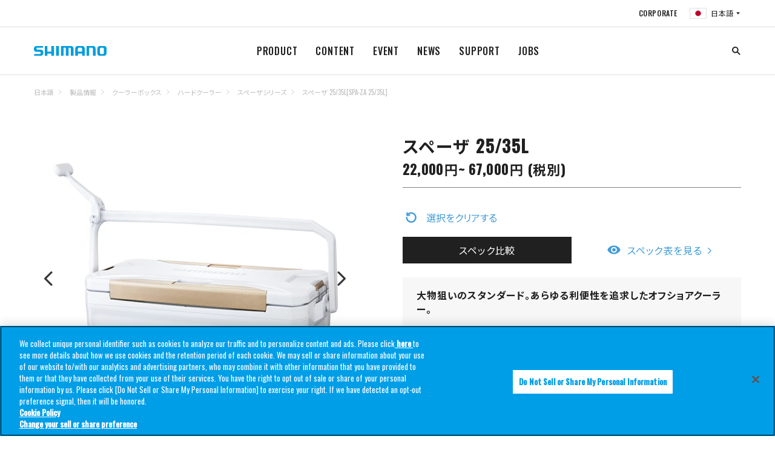

--- FILE ---
content_type: text/html
request_url: https://fish.shimano.com/ja-JP/product/icebox/hardicebox/spaza/a155f00000elrbiqal_m.html
body_size: 22706
content:

<!DOCTYPE HTML>
<html lang="ja">
    <head>
    <meta charset="UTF-8"/>
    <title>スペーザ 25/35L[SPA-ZA 25/35L] | スペーザシリーズ | ハードクーラー | クーラーボックス | 製品情報 | SHIMANO シマノ</title>
    
    
    <meta name="description" content="大物狙いのスタンダード。あらゆる利便性を追求したオフショアクーラー。"/>
    <meta name="template" content="one-tab-product-detail-page-template"/>
    <meta name="viewport" content="width=device-width, initial-scale=1"/>
    

    
<link rel="icon" type="image/x-icon" href="/content/dam/Shimanofish/Common/favicon.ico"/>




	<!-- fish.shimano.com に対する OneTrust Cookie 同意通知の始点 -->
<script type="text/javascript" src="https://cdn-au.onetrust.com/consent/0191a34b-c263-7c2a-9080-8c8052420e09/OtAutoBlock.js"></script>
<script src="https://cdn-au.onetrust.com/scripttemplates/otSDKStub.js" type="text/javascript" charset="UTF-8" data-domain-script="0191a34b-c263-7c2a-9080-8c8052420e09"></script>
<script type="text/javascript">
function OptanonWrapper() { }
</script>
<!-- fish.shimano.com に対する OneTrust Cookie 同意通知の終点 -->

<script>
  // Define dataLayer and the gtag function
  window.dataLayer = window.dataLayer || [];
  function gtag() {
    dataLayer.push(arguments);
  }

  // Define default consent status
  gtag('consent', 'default', {
    ad_storage: "denied",
    analytics_storage: "denied",
    functionality_storage: "denied",
    personalization_storage: "denied",
    security_storage: "granted",
    ad_user_data: "denied",
    ad_personalization: "denied",
    wait_for_update: 500,
    region: [
      'at', 'be', 'bg', 'hr', 'cy', 'cz', 'dk', 'ee', 'fi', 'fr', 'de', 'gr',
      'hu', 'is', 'ie', 'it', 'lv', 'li', 'lt', 'lu', 'mt', 'nl', 'no', 'pl',
      'pt', 'ro', 'sk', 'si', 'es', 'se', 'gb'
    ]
  });
  gtag('consent', 'default', {
    ad_storage: "granted",
    analytics_storage: "granted",
    functionality_storage: "granted",
    personalization_storage: "granted",
    security_storage: "granted",
    ad_user_data: "granted",
    ad_personalization: "granted",
    wait_for_update: 500
  });
</script>

<!-- Google Tag Manager -->
<script>(function(w,d,s,l,i){w[l]=w[l]||[];w[l].push({'gtm.start':
new Date().getTime(),event:'gtm.js'});var f=d.getElementsByTagName(s)[0],
j=d.createElement(s),dl=l!='dataLayer'?'&l='+l:'';j.async=true;j.src=
'https://www.googletagmanager.com/gtm.js?id='+i+dl;f.parentNode.insertBefore(j,f);
})(window,document,'script','dataLayer','GTM-W6DW6N5');</script>
<!-- End Google Tag Manager -->




<link rel="preconnect" href="https://fonts.gstatic.com/" crossorigin/>
<link href="https://fonts.googleapis.com/css?family=Oswald:400,500&display=swap" rel="stylesheet"/>
<link href="https://fonts.googleapis.com/css?family=Noto+Serif+JP&display=swap" rel="stylesheet"/>
<link href="https://fonts.googleapis.com/css?family=Noto+Sans+JP:400,700&display=swap&subset=japanese" rel="stylesheet"/>

    
<link rel="stylesheet" href="/etc.clientlibs/fish/clientlibs/clientlib-base.min.css" type="text/css">




    
<link rel="stylesheet" href="/etc.clientlibs/fish/clientlibs/clientlib-dependencies.min.css" type="text/css">







<script type="text/javascript">
            (function() {
                window.ContextHub = window.ContextHub || {};

                /* setting paths */
                ContextHub.Paths = ContextHub.Paths || {};
                ContextHub.Paths.CONTEXTHUB_PATH = "/libs/settings/cloudsettings/legacy/contexthub";
                ContextHub.Paths.RESOURCE_PATH = "\/content\/fish\/asia\/jp\/ja\/product\/icebox\/hardicebox\/spaza\/a155f00000elrbiqal_m\/_jcr_content\/contexthub";
                ContextHub.Paths.SEGMENTATION_PATH = "";
                ContextHub.Paths.CQ_CONTEXT_PATH = "";

                /* setting initial constants */
                ContextHub.Constants = ContextHub.Constants || {};
                ContextHub.Constants.ANONYMOUS_HOME = "/home/users/2/2vIzCU_2umt7_sZ58AVP";
                ContextHub.Constants.MODE = "no-ui";
            }());
        </script><script src="/etc/cloudsettings.kernel.js/libs/settings/cloudsettings/legacy/contexthub" type="text/javascript"></script>


    

<link rel="canonical" href="https://fish.shimano.com/ja-JP/product/icebox/hardicebox/spaza/a155f00000elrbiqal_m.html"/>
 
    
    
    

    

    
    
<script src="/etc.clientlibs/fish/clientlibs/clientlib-dependencies.min.js"></script>



    
    



    

    
</head>
    <body class="one-tab-product-detail-page page basicpage">
        
        
            



            

	<!-- Google Tag Manager (noscript) -->
<noscript><iframe src=https://www.googletagmanager.com/ns.html?id=GTM-W6DW6N5
height="0" width="0" style="display:none;visibility:hidden"></iframe></noscript>
<!-- End Google Tag Manager (noscript) -->

<a id="top"></a>


    





<div class="responsivegrid_header responsivegrid">


<div class="aem-Grid aem-Grid--12 aem-Grid--default--12 ">
    
    <div class="inheritedef experiencefragment aem-GridColumn aem-GridColumn--default--12">


    


<div class="xfpage page basicpage">
<div class="xf-content-height">
    


<div class="aem-Grid aem-Grid--12 aem-Grid--default--12 ">
    
    <div class="responsivegrid aem-GridColumn aem-GridColumn--default--12">


<div class="aem-Grid aem-Grid--12 aem-Grid--default--12 ">
    
    <div class="navigation aem-GridColumn aem-GridColumn--default--12">
<header class="l-header header is-collapsed" id="header">
    <nav class="header__sub is-collapsed"><ul class="header__sub-list">
    <li class="header__sub-item">
        <a href="https://www.shimano.com/jp/index.html">CORPORATE</a>
    </li>

    
    <li class="header__sub-item" id="regionSelector-open-btn">
        <a href="#region-selector" class="header__lang header__lang--jp"></a>
    </li>
</ul>
</nav>
    <h3 class="header__logo">
        <a href="/ja-JP" title="">
            <img src="/etc.clientlibs/fish/clientlibs/clientlib-base/resources/logo.svg" alt="SHIMANO"/>
        </a>
    </h3>
    <nav class="header__nav is-collapsed">
        <ul class="header__list">
            <li class="header__item">
                <a href="/ja-JP/product.html">PRODUCT
                </a>
                <div class="header__drop is-collapsed">
                    <div class="header__drop__inner l-content">
                        <div class="header__drop__row">
                            <div class="header__drop__title">
                                <a href="/ja-JP/product/reel.html" path="/content/fish/asia/jp/ja/product/reel" iconpath="/content/dam/Shimanofish/LocalJP/Contentsrelated/common/header_prodcut_01.jpg">
                                    <img src="/content/dam/Shimanofish/LocalJP/Contentsrelated/common/header_prodcut_01.jpg" alt="リール"/>
                                    <p>リール
                                    </p>
                                </a>
                            </div>
                            <div class="header__drop__content is-collapsed">
                                <ul class="header__drop__list">
                                    <li class="header__drop__item">
                                        <a href="/ja-JP/product/reel/hanyouspinning.html">スピニング（汎用）
                                        </a>
                                    </li>
                                    
                                    
                                    
                                    
                                    
                                    
                                    
                                    
                                    
                                
                                    <li class="header__drop__item">
                                        <a href="/ja-JP/product/reel/largespinning.html">スピニング（大型）
                                        </a>
                                    </li>
                                    
                                    
                                    
                                    
                                    
                                    
                                    
                                    
                                    
                                
                                    <li class="header__drop__item">
                                        <a href="/ja-JP/product/reel/leverbrakespinning.html">スピニング（レバーブレーキ）
                                        </a>
                                    </li>
                                    
                                    
                                    
                                    
                                    
                                    
                                    
                                    
                                    
                                
                                    <li class="header__drop__item">
                                        <a href="/ja-JP/product/reel/nageentouspinning.html">スピニング（投げ・遠投）
                                        </a>
                                    </li>
                                    
                                    
                                    
                                    
                                    
                                    
                                    
                                    
                                    
                                
                                    <li class="header__drop__item">
                                        <a href="/ja-JP/product/reel/baitlurecasting.html">ベイト（ルアーキャスティング）
                                        </a>
                                    </li>
                                    
                                    
                                    
                                    
                                    
                                    
                                    
                                    
                                    
                                
                                    <li class="header__drop__item">
                                        <a href="/ja-JP/product/reel/ryojikuoffshorefunesmall.html">両軸（オフショア/船 小型）
                                        </a>
                                    </li>
                                    
                                    
                                    
                                    
                                    
                                    
                                    
                                    
                                    
                                
                                    <li class="header__drop__item">
                                        <a href="/ja-JP/product/reel/ryojikuoffshorefuneishidailarge.html">両軸（オフショア/船/石鯛 大型）
                                        </a>
                                    </li>
                                    
                                    
                                    
                                    
                                    
                                    
                                    
                                    
                                    
                                
                                    <li class="header__drop__item">
                                        <a href="/ja-JP/product/reel/electricaccessories.html">電動
                                        </a>
                                    </li>
                                    
                                    
                                    
                                    
                                    
                                    
                                    
                                    
                                    
                                
                                    <li class="header__drop__item">
                                        <a href="/ja-JP/product/reel/tankenmaru_accessories.html">探見丸/電動アクセサリー
                                        </a>
                                    </li>
                                    
                                    
                                    
                                    
                                    
                                    
                                    
                                    
                                    
                                
                                    <li class="header__drop__item">
                                        <a href="/ja-JP/product/reel/chinuwakasagiother.html">黒鯛/ワカサギ/その他
                                        </a>
                                    </li>
                                    
                                    
                                    
                                    
                                    
                                    
                                    
                                    
                                    
                                
                                    <li class="header__drop__item">
                                        <a href="/ja-JP/product/reel/yumeyacustomparts.html">夢屋（カスタムパーツ）
                                        </a>
                                    </li>
                                    
                                    
                                    
                                    
                                    
                                    
                                    
                                    
                                    
                                
                                    <li class="header__drop__item">
                                        <a href="/ja-JP/product/reel/combo.html">コンボ
                                        </a>
                                    </li>
                                    
                                    
                                    
                                    
                                    
                                    
                                    
                                    
                                    
                                </ul>
                            </div>
                        </div>
                        
                        
                        
                        
                    
                        <div class="header__drop__row">
                            <div class="header__drop__title">
                                <a href="/ja-JP/product/rod.html" path="/content/fish/asia/jp/ja/product/rod" iconpath="/content/dam/Shimanofish/LocalJP/Contentsrelated/common/header_prodcut_02.jpg">
                                    <img src="/content/dam/Shimanofish/LocalJP/Contentsrelated/common/header_prodcut_02.jpg" alt="ロッド"/>
                                    <p>ロッド
                                    </p>
                                </a>
                            </div>
                            <div class="header__drop__content is-collapsed">
                                <ul class="header__drop__list">
                                    <li class="header__drop__item">
                                        <a href="/ja-JP/product/rod/shoresalt.html">ショアソルト
                                        </a>
                                    </li>
                                    
                                    
                                    
                                    
                                    
                                    
                                    
                                    
                                    
                                
                                    <li class="header__drop__item">
                                        <a href="/ja-JP/product/rod/egisutte.html">エギ・スッテ
                                        </a>
                                    </li>
                                    
                                    
                                    
                                    
                                    
                                    
                                    
                                    
                                    
                                
                                    <li class="header__drop__item">
                                        <a href="/ja-JP/product/rod/lightsalt.html">ライトソルト
                                        </a>
                                    </li>
                                    
                                    
                                    
                                    
                                    
                                    
                                    
                                    
                                    
                                
                                    <li class="header__drop__item">
                                        <a href="/ja-JP/product/rod/offshoresalt.html">オフショアソルト
                                        </a>
                                    </li>
                                    
                                    
                                    
                                    
                                    
                                    
                                    
                                    
                                    
                                
                                    <li class="header__drop__item">
                                        <a href="/ja-JP/product/rod/tairubber.html">タイラバ
                                        </a>
                                    </li>
                                    
                                    
                                    
                                    
                                    
                                    
                                    
                                    
                                    
                                
                                    <li class="header__drop__item">
                                        <a href="/ja-JP/product/rod/inshore.html">インショア
                                        </a>
                                    </li>
                                    
                                    
                                    
                                    
                                    
                                    
                                    
                                    
                                    
                                
                                    <li class="header__drop__item">
                                        <a href="/ja-JP/product/rod/generalsaltlure.html">ソルトルアー汎用
                                        </a>
                                    </li>
                                    
                                    
                                    
                                    
                                    
                                    
                                    
                                    
                                    
                                
                                    <li class="header__drop__item">
                                        <a href="/ja-JP/product/rod/trout.html">トラウト
                                        </a>
                                    </li>
                                    
                                    
                                    
                                    
                                    
                                    
                                    
                                    
                                    
                                
                                    <li class="header__drop__item">
                                        <a href="/ja-JP/product/rod/fly.html">フライ
                                        </a>
                                    </li>
                                    
                                    
                                    
                                    
                                    
                                    
                                    
                                    
                                    
                                
                                    <li class="header__drop__item">
                                        <a href="/ja-JP/product/rod/bass.html">バス
                                        </a>
                                    </li>
                                    
                                    
                                    
                                    
                                    
                                    
                                    
                                    
                                    
                                
                                    <li class="header__drop__item">
                                        <a href="/ja-JP/product/rod/freestyle.html">フリースタイル
                                        </a>
                                    </li>
                                    
                                    
                                    
                                    
                                    
                                    
                                    
                                    
                                    
                                
                                    <li class="header__drop__item">
                                        <a href="/ja-JP/product/rod/funehanyou.html">船（汎用）
                                        </a>
                                    </li>
                                    
                                    
                                    
                                    
                                    
                                    
                                    
                                    
                                    
                                
                                    <li class="header__drop__item">
                                        <a href="/ja-JP/product/rod/funesenyou.html">船（専用）
                                        </a>
                                    </li>
                                    
                                    
                                    
                                    
                                    
                                    
                                    
                                    
                                    
                                
                                    <li class="header__drop__item">
                                        <a href="/ja-JP/product/rod/isobouhatei.html">磯・防波堤
                                        </a>
                                    </li>
                                    
                                    
                                    
                                    
                                    
                                    
                                    
                                    
                                    
                                
                                    <li class="header__drop__item">
                                        <a href="/ja-JP/product/rod/nage.html">投げ
                                        </a>
                                    </li>
                                    
                                    
                                    
                                    
                                    
                                    
                                    
                                    
                                    
                                
                                    <li class="header__drop__item">
                                        <a href="/ja-JP/product/rod/ayu.html">鮎
                                        </a>
                                    </li>
                                    
                                    
                                    
                                    
                                    
                                    
                                    
                                    
                                    
                                
                                    <li class="header__drop__item">
                                        <a href="/ja-JP/product/rod/keiryu.html">渓流
                                        </a>
                                    </li>
                                    
                                    
                                    
                                    
                                    
                                    
                                    
                                    
                                    
                                
                                    <li class="header__drop__item">
                                        <a href="/ja-JP/product/rod/herakoi.html">へら・鯉
                                        </a>
                                    </li>
                                    
                                    
                                    
                                    
                                    
                                    
                                    
                                    
                                    
                                
                                    <li class="header__drop__item">
                                        <a href="/ja-JP/product/rod/wakasagi.html">ワカサギ
                                        </a>
                                    </li>
                                    
                                    
                                    
                                    
                                    
                                    
                                    
                                    
                                    
                                
                                    <li class="header__drop__item">
                                        <a href="/ja-JP/product/rod/yumeyacustomparts.html">夢屋（カスタムパーツ）
                                        </a>
                                    </li>
                                    
                                    
                                    
                                    
                                    
                                    
                                    
                                    
                                    
                                
                                    
                                    
                                    
                                    
                                    
                                    
                                    
                                    
                                    
                                    
                                </ul>
                            </div>
                        </div>
                        
                        
                        
                        
                    
                        <div class="header__drop__row">
                            <div class="header__drop__title">
                                <a href="/ja-JP/product/lure.html" path="/content/fish/asia/jp/ja/product/lure" iconpath="/content/dam/Shimanofish/LocalJP/Contentsrelated/common/header_prodcut_03.jpg">
                                    <img src="/content/dam/Shimanofish/LocalJP/Contentsrelated/common/header_prodcut_03.jpg" alt="ルアー"/>
                                    <p>ルアー
                                    </p>
                                </a>
                            </div>
                            <div class="header__drop__content is-collapsed">
                                <ul class="header__drop__list">
                                    <li class="header__drop__item">
                                        <a href="/ja-JP/product/lure/seabass.html">シーバス
                                        </a>
                                    </li>
                                    
                                    
                                    
                                    
                                    
                                    
                                    
                                    
                                    
                                
                                    <li class="header__drop__item">
                                        <a href="/ja-JP/product/lure/surf.html">サーフ
                                        </a>
                                    </li>
                                    
                                    
                                    
                                    
                                    
                                    
                                    
                                    
                                    
                                
                                    <li class="header__drop__item">
                                        <a href="/ja-JP/product/lure/rockyshore_etc.html">ロックショア/ショアジギング
                                        </a>
                                    </li>
                                    
                                    
                                    
                                    
                                    
                                    
                                    
                                    
                                    
                                
                                    <li class="header__drop__item">
                                        <a href="/ja-JP/product/lure/shoreeging.html">ショアエギング
                                        </a>
                                    </li>
                                    
                                    
                                    
                                    
                                    
                                    
                                    
                                    
                                    
                                
                                    <li class="header__drop__item">
                                        <a href="/ja-JP/product/lure/boateging.html">ボートエギング
                                        </a>
                                    </li>
                                    
                                    
                                    
                                    
                                    
                                    
                                    
                                    
                                    
                                
                                    <li class="header__drop__item">
                                        <a href="/ja-JP/product/lure/tako.html">タコ
                                        </a>
                                    </li>
                                    
                                    
                                    
                                    
                                    
                                    
                                    
                                    
                                    
                                
                                    <li class="header__drop__item">
                                        <a href="/ja-JP/product/lure/bream.html">クロダイ/キビレ
                                        </a>
                                    </li>
                                    
                                    
                                    
                                    
                                    
                                    
                                    
                                    
                                    
                                
                                    <li class="header__drop__item">
                                        <a href="/ja-JP/product/lure/lightgame.html">ライトゲーム
                                        </a>
                                    </li>
                                    
                                    
                                    
                                    
                                    
                                    
                                    
                                    
                                    
                                
                                    <li class="header__drop__item">
                                        <a href="/ja-JP/product/lure/offshorecasting.html">オフショアキャスティング
                                        </a>
                                    </li>
                                    
                                    
                                    
                                    
                                    
                                    
                                    
                                    
                                    
                                
                                    <li class="header__drop__item">
                                        <a href="/ja-JP/product/lure/offshorejigging.html">オフショアジギング
                                        </a>
                                    </li>
                                    
                                    
                                    
                                    
                                    
                                    
                                    
                                    
                                    
                                
                                    <li class="header__drop__item">
                                        <a href="/ja-JP/product/lure/tairubber_etc.html">タイラバ
                                        </a>
                                    </li>
                                    
                                    
                                    
                                    
                                    
                                    
                                    
                                    
                                    
                                
                                    <li class="header__drop__item">
                                        <a href="/ja-JP/product/lure/tachiuo.html">タチウオ
                                        </a>
                                    </li>
                                    
                                    
                                    
                                    
                                    
                                    
                                    
                                    
                                    
                                
                                    <li class="header__drop__item">
                                        <a href="/ja-JP/product/lure/bass.html">バス
                                        </a>
                                    </li>
                                    
                                    
                                    
                                    
                                    
                                    
                                    
                                    
                                    
                                
                                    <li class="header__drop__item">
                                        <a href="/ja-JP/product/lure/nativetrout.html">ネイティブトラウト
                                        </a>
                                    </li>
                                    
                                    
                                    
                                    
                                    
                                    
                                    
                                    
                                    
                                
                                    <li class="header__drop__item">
                                        <a href="/ja-JP/product/lure/areatrout.html">エリアトラウト
                                        </a>
                                    </li>
                                    
                                    
                                    
                                    
                                    
                                    
                                    
                                    
                                    
                                </ul>
                            </div>
                        </div>
                        
                        
                        
                        
                    
                        <div class="header__drop__row">
                            <div class="header__drop__title">
                                <a href="/ja-JP/product/line.html" path="/content/fish/asia/jp/ja/product/line" iconpath="/content/dam/Shimanofish/LocalJP/Contentsrelated/common/header_prodcut_06.jpg">
                                    <img src="/content/dam/Shimanofish/LocalJP/Contentsrelated/common/header_prodcut_06.jpg" alt="ライン"/>
                                    <p>ライン
                                    </p>
                                </a>
                            </div>
                            <div class="header__drop__content is-collapsed">
                                <ul class="header__drop__list">
                                    <li class="header__drop__item">
                                        <a href="/ja-JP/product/line/generalpurpose.html">汎用
                                        </a>
                                    </li>
                                    
                                    
                                    
                                    
                                    
                                    
                                    
                                    
                                    
                                
                                    <li class="header__drop__item">
                                        <a href="/ja-JP/product/line/saltwater_egi.html">ソルトウォータールアー/エギ
                                        </a>
                                    </li>
                                    
                                    
                                    
                                    
                                    
                                    
                                    
                                    
                                    
                                
                                    <li class="header__drop__item">
                                        <a href="/ja-JP/product/line/bass.html">バス
                                        </a>
                                    </li>
                                    
                                    
                                    
                                    
                                    
                                    
                                    
                                    
                                    
                                
                                    <li class="header__drop__item">
                                        <a href="/ja-JP/product/line/trout.html">トラウト
                                        </a>
                                    </li>
                                    
                                    
                                    
                                    
                                    
                                    
                                    
                                    
                                    
                                
                                    <li class="header__drop__item">
                                        <a href="/ja-JP/product/line/fune.html">船
                                        </a>
                                    </li>
                                    
                                    
                                    
                                    
                                    
                                    
                                    
                                    
                                    
                                
                                    <li class="header__drop__item">
                                        <a href="/ja-JP/product/line/iso.html">磯
                                        </a>
                                    </li>
                                    
                                    
                                    
                                    
                                    
                                    
                                    
                                    
                                    
                                
                                    <li class="header__drop__item">
                                        <a href="/ja-JP/product/line/nage.html">投げ
                                        </a>
                                    </li>
                                    
                                    
                                    
                                    
                                    
                                    
                                    
                                    
                                    
                                
                                    <li class="header__drop__item">
                                        <a href="/ja-JP/product/line/ayu.html">鮎
                                        </a>
                                    </li>
                                    
                                    
                                    
                                    
                                    
                                    
                                    
                                    
                                    
                                
                                    <li class="header__drop__item">
                                        <a href="/ja-JP/product/line/wakasagi.html">ワカサギ
                                        </a>
                                    </li>
                                    
                                    
                                    
                                    
                                    
                                    
                                    
                                    
                                    
                                </ul>
                            </div>
                        </div>
                        
                        
                        
                        
                    
                        <div class="header__drop__row">
                            <div class="header__drop__title">
                                <a href="/ja-JP/product/icebox.html" path="/content/fish/asia/jp/ja/product/icebox" iconpath="/content/dam/Shimanofish/LocalJP/Contentsrelated/common/header_prodcut_07.jpg">
                                    <img src="/content/dam/Shimanofish/LocalJP/Contentsrelated/common/header_prodcut_07.jpg" alt="クーラーボックス"/>
                                    <p>クーラーボックス
                                    </p>
                                </a>
                            </div>
                            <div class="header__drop__content is-collapsed">
                                <ul class="header__drop__list">
                                    <li class="header__drop__item">
                                        <a href="/ja-JP/product/icebox/hardicebox.html">ハードクーラー
                                        </a>
                                    </li>
                                    
                                    
                                    
                                    
                                    
                                    
                                    
                                    
                                    
                                
                                    <li class="header__drop__item">
                                        <a href="/ja-JP/product/icebox/softicebox.html">ソフトクーラー
                                        </a>
                                    </li>
                                    
                                    
                                    
                                    
                                    
                                    
                                    
                                    
                                    
                                
                                    <li class="header__drop__item">
                                        <a href="/ja-JP/product/icebox/iceboxaccessory.html">クーラーアクセサリー
                                        </a>
                                    </li>
                                    
                                    
                                    
                                    
                                    
                                    
                                    
                                    
                                    
                                </ul>
                            </div>
                        </div>
                        
                        
                        
                        
                    
                        <div class="header__drop__row">
                            <div class="header__drop__title">
                                <a href="/ja-JP/product/wear_footwear.html" path="/content/fish/asia/jp/ja/product/wear_footwear" iconpath="/content/dam/Shimanofish/LocalJP/Contentsrelated/common/header_prodcut_08.jpg">
                                    <img src="/content/dam/Shimanofish/LocalJP/Contentsrelated/common/header_prodcut_08.jpg" alt="ウェア/フットウェア"/>
                                    <p>ウェア/フットウェア
                                    </p>
                                </a>
                            </div>
                            <div class="header__drop__content is-collapsed">
                                <ul class="header__drop__list">
                                    <li class="header__drop__item">
                                        <a href="/ja-JP/product/wear_footwear/rainwear.html">レインウェア
                                        </a>
                                    </li>
                                    
                                    
                                    
                                    
                                    
                                    
                                    
                                    
                                    
                                
                                    <li class="header__drop__item">
                                        <a href="/ja-JP/product/wear_footwear/downjackets_paddings.html">ダウン/中綿
                                        </a>
                                    </li>
                                    
                                    
                                    
                                    
                                    
                                    
                                    
                                    
                                    
                                
                                    <li class="header__drop__item">
                                        <a href="/ja-JP/product/wear_footwear/tops.html">トップス
                                        </a>
                                    </li>
                                    
                                    
                                    
                                    
                                    
                                    
                                    
                                    
                                    
                                
                                    <li class="header__drop__item">
                                        <a href="/ja-JP/product/wear_footwear/bottoms.html">ボトムス
                                        </a>
                                    </li>
                                    
                                    
                                    
                                    
                                    
                                    
                                    
                                    
                                    
                                
                                    <li class="header__drop__item">
                                        <a href="/ja-JP/product/wear_footwear/underwear.html">アンダーウェア
                                        </a>
                                    </li>
                                    
                                    
                                    
                                    
                                    
                                    
                                    
                                    
                                    
                                
                                    <li class="header__drop__item">
                                        <a href="/ja-JP/product/wear_footwear/sunprotection.html">サンプロテクション
                                        </a>
                                    </li>
                                    
                                    
                                    
                                    
                                    
                                    
                                    
                                    
                                    
                                
                                    <li class="header__drop__item">
                                        <a href="/ja-JP/product/wear_footwear/headgear.html">帽子
                                        </a>
                                    </li>
                                    
                                    
                                    
                                    
                                    
                                    
                                    
                                    
                                    
                                
                                    <li class="header__drop__item">
                                        <a href="/ja-JP/product/wear_footwear/gloves.html">グローブ
                                        </a>
                                    </li>
                                    
                                    
                                    
                                    
                                    
                                    
                                    
                                    
                                    
                                
                                    <li class="header__drop__item">
                                        <a href="/ja-JP/product/wear_footwear/lifevest_vest.html">救命具/ベスト
                                        </a>
                                    </li>
                                    
                                    
                                    
                                    
                                    
                                    
                                    
                                    
                                    
                                
                                    <li class="header__drop__item">
                                        <a href="/ja-JP/product/wear_footwear/otherwear.html">ウェアその他
                                        </a>
                                    </li>
                                    
                                    
                                    
                                    
                                    
                                    
                                    
                                    
                                    
                                
                                    <li class="header__drop__item">
                                        <a href="/ja-JP/product/wear_footwear/waders_wadingshoes.html">ウェーダー/ウェーディングシューズ
                                        </a>
                                    </li>
                                    
                                    
                                    
                                    
                                    
                                    
                                    
                                    
                                    
                                
                                    <li class="header__drop__item">
                                        <a href="/ja-JP/product/wear_footwear/tights_gaiters.html">タイツ/ゲーター
                                        </a>
                                    </li>
                                    
                                    
                                    
                                    
                                    
                                    
                                    
                                    
                                    
                                
                                    <li class="header__drop__item">
                                        <a href="/ja-JP/product/wear_footwear/tabi_ayushoes.html">タビ/鮎シューズ
                                        </a>
                                    </li>
                                    
                                    
                                    
                                    
                                    
                                    
                                    
                                    
                                    
                                
                                    <li class="header__drop__item">
                                        <a href="/ja-JP/product/wear_footwear/shoes_sandals.html">シューズ/サンダル
                                        </a>
                                    </li>
                                    
                                    
                                    
                                    
                                    
                                    
                                    
                                    
                                    
                                
                                    <li class="header__drop__item">
                                        <a href="/ja-JP/product/wear_footwear/boots.html">ブーツ
                                        </a>
                                    </li>
                                    
                                    
                                    
                                    
                                    
                                    
                                    
                                    
                                    
                                
                                    <li class="header__drop__item">
                                        <a href="/ja-JP/product/wear_footwear/geolocksoles.html">ジオロックソール
                                        </a>
                                    </li>
                                    
                                    
                                    
                                    
                                    
                                    
                                    
                                    
                                    
                                
                                    <li class="header__drop__item">
                                        <a href="/ja-JP/product/wear_footwear/eyewear.html">アイウェア
                                        </a>
                                    </li>
                                    
                                    
                                    
                                    
                                    
                                    
                                    
                                    
                                    
                                </ul>
                            </div>
                        </div>
                        
                        
                        
                        
                    
                        <div class="header__drop__row">
                            <div class="header__drop__title">
                                <a href="/ja-JP/product/bag_case.html" path="/content/fish/asia/jp/ja/product/bag_case" iconpath="/content/dam/Shimanofish/LocalJP/Contentsrelated/common/header_prodcut_09.jpg">
                                    <img src="/content/dam/Shimanofish/LocalJP/Contentsrelated/common/header_prodcut_09.jpg" alt="バッグ/ケース/収納用品"/>
                                    <p>バッグ/ケース/収納用品
                                    </p>
                                </a>
                            </div>
                            <div class="header__drop__content is-collapsed">
                                <ul class="header__drop__list">
                                    <li class="header__drop__item">
                                        <a href="/ja-JP/product/bag_case/bag.html">バッグ
                                        </a>
                                    </li>
                                    
                                    
                                    
                                    
                                    
                                    
                                    
                                    
                                    
                                
                                    <li class="header__drop__item">
                                        <a href="/ja-JP/product/bag_case/reelstorage.html">リール収納
                                        </a>
                                    </li>
                                    
                                    
                                    
                                    
                                    
                                    
                                    
                                    
                                    
                                
                                    <li class="header__drop__item">
                                        <a href="/ja-JP/product/bag_case/rodstorage.html">ロッド収納
                                        </a>
                                    </li>
                                    
                                    
                                    
                                    
                                    
                                    
                                    
                                    
                                    
                                
                                    <li class="header__drop__item">
                                        <a href="/ja-JP/product/bag_case/tacklecase.html">タックルケース
                                        </a>
                                    </li>
                                    
                                    
                                    
                                    
                                    
                                    
                                    
                                    
                                    
                                
                                    <li class="header__drop__item">
                                        <a href="/ja-JP/product/bag_case/bakkan.html">バッカン（EVAバッグ）
                                        </a>
                                    </li>
                                    
                                    
                                    
                                    
                                    
                                    
                                    
                                    
                                    
                                
                                    <li class="header__drop__item">
                                        <a href="/ja-JP/product/bag_case/lure_accessorycase.html">ルアー/小物収納
                                        </a>
                                    </li>
                                    
                                    
                                    
                                    
                                    
                                    
                                    
                                    
                                    
                                
                                    <li class="header__drop__item">
                                        <a href="/ja-JP/product/bag_case/iso.html">磯（バッグ/ケース）
                                        </a>
                                    </li>
                                    
                                    
                                    
                                    
                                    
                                    
                                    
                                    
                                    
                                
                                    <li class="header__drop__item">
                                        <a href="/ja-JP/product/bag_case/hera.html">へら（バッグ/ケース）
                                        </a>
                                    </li>
                                    
                                    
                                    
                                    
                                    
                                    
                                    
                                    
                                    
                                </ul>
                            </div>
                        </div>
                        
                        
                        
                        
                    
                        <div class="header__drop__row">
                            <div class="header__drop__title">
                                <a href="/ja-JP/product/othergears.html" path="/content/fish/asia/jp/ja/product/othergears" iconpath="/content/dam/Shimanofish/LocalJP/Contentsrelated/common/header_prodcut_10.jpg">
                                    <img src="/content/dam/Shimanofish/LocalJP/Contentsrelated/common/header_prodcut_10.jpg" alt="その他用品"/>
                                    <p>その他用品
                                    </p>
                                </a>
                            </div>
                            <div class="header__drop__content is-collapsed">
                                <ul class="header__drop__list">
                                    <li class="header__drop__item">
                                        <a href="/ja-JP/product/othergears/tools.html">ツール
                                        </a>
                                    </li>
                                    
                                    
                                    
                                    
                                    
                                    
                                    
                                    
                                    
                                
                                    <li class="header__drop__item">
                                        <a href="/ja-JP/product/othergears/hooks_rigs_sinkers.html">仕掛け/錘
                                        </a>
                                    </li>
                                    
                                    
                                    
                                    
                                    
                                    
                                    
                                    
                                    
                                
                                    <li class="header__drop__item">
                                        <a href="/ja-JP/product/othergears/accessories.html">アクセサリー
                                        </a>
                                    </li>
                                    
                                    
                                    
                                    
                                    
                                    
                                    
                                    
                                    
                                
                                    <li class="header__drop__item">
                                        <a href="/ja-JP/product/othergears/isogears.html">磯用品
                                        </a>
                                    </li>
                                    
                                    
                                    
                                    
                                    
                                    
                                    
                                    
                                    
                                
                                    <li class="header__drop__item">
                                        <a href="/ja-JP/product/othergears/ayu_keiryugears.html">鮎/渓流用品
                                        </a>
                                    </li>
                                    
                                    
                                    
                                    
                                    
                                    
                                    
                                    
                                    
                                
                                    <li class="header__drop__item">
                                        <a href="/ja-JP/product/othergears/heragears.html">へら用品
                                        </a>
                                    </li>
                                    
                                    
                                    
                                    
                                    
                                    
                                    
                                    
                                    
                                
                                    <li class="header__drop__item">
                                        <a href="/ja-JP/product/othergears/funegears.html">船用品
                                        </a>
                                    </li>
                                    
                                    
                                    
                                    
                                    
                                    
                                    
                                    
                                    
                                
                                    <li class="header__drop__item">
                                        <a href="/ja-JP/product/othergears/wakasagigears.html">ワカサギ用品
                                        </a>
                                    </li>
                                    
                                    
                                    
                                    
                                    
                                    
                                    
                                    
                                    
                                </ul>
                            </div>
                        </div>
                        
                        
                        
                        
                    </div>
                </div>
            </li>
            
            
            
            
        
            <li class="header__item">
                <a href="/ja-JP/r_content.html">CONTENT
                </a>
                <div class="header__drop is-collapsed">
                    <div class="header__drop__inner l-content">
                        <div class="header__drop__row">
                            
                            <div class="header__drop__content ">
                                <ul class="header__drop__list">
                                    <li class="header__drop__item">
                                        <a href="/ja-JP/r_content/c/fishingstyle.html">釣種から記事を探す
                                        </a>
                                    </li>
                                    
                                    
                                    
                                    
                                    
                                    
                                    
                                    
                                    
                                
                                    <li class="header__drop__item">
                                        <a href="/ja-JP/r_content/c/target_fish.html">魚種から記事を探す
                                        </a>
                                    </li>
                                    
                                    
                                    
                                    
                                    
                                    
                                    
                                    
                                    
                                
                                    <li class="header__drop__item">
                                        <a href="/ja-JP/r_content/c/product.html">製品ブランドから記事を探す
                                        </a>
                                    </li>
                                    
                                    
                                    
                                    
                                    
                                    
                                    
                                    
                                    
                                
                                    <li class="header__drop__item">
                                        <a href="/ja-JP/r_content/c/special_contents.html">特設サイトを探す
                                        </a>
                                    </li>
                                    
                                    
                                    
                                    
                                    
                                    
                                    
                                    
                                    
                                
                                    <li class="header__drop__item">
                                        <a href="/ja-JP/r_content/c/angler.html">契約アングラー
                                        </a>
                                    </li>
                                    
                                    
                                    
                                    
                                    
                                    
                                    
                                    
                                    
                                
                                    <li class="header__drop__item">
                                        <a href="/ja-JP/r_content/c/beginners.html">初心者向けコンテンツ
                                        </a>
                                    </li>
                                    
                                    
                                    
                                    
                                    
                                    
                                    
                                    
                                    
                                
                                    <li class="header__drop__item">
                                        <a href="/ja-JP/r_content/c/technology.html">シマノテクノロジー
                                        </a>
                                    </li>
                                    
                                    
                                    
                                    
                                    
                                    
                                    
                                    
                                    
                                </ul>
                            </div>
                        </div>
                        
                        
                        
                        
                    </div>
                </div>
            </li>
            
            
            
            
        
            <li class="header__item">
                <a href="/ja-JP/event.html">EVENT
                </a>
                <div class="header__drop is-collapsed">
                    <div class="header__drop__inner l-content">
                        <div class="header__drop__row">
                            
                            <div class="header__drop__content ">
                                <ul class="header__drop__list">
                                    <li class="header__drop__item">
                                        <a href="/ja-JP/event/c/campaign.html">キャンペーン
                                        </a>
                                    </li>
                                    
                                    
                                    
                                    
                                    
                                    
                                    
                                    
                                    
                                
                                    <li class="header__drop__item">
                                        <a href="/ja-JP/event/c/japancup_2020.html">ジャパンカップ
                                        </a>
                                    </li>
                                    
                                    
                                    
                                    
                                    
                                    
                                    
                                    
                                    
                                
                                    <li class="header__drop__item">
                                        <a href="/ja-JP/event/c/fishingshow.html">フィッシングショー
                                        </a>
                                    </li>
                                    
                                    
                                    
                                    
                                    
                                    
                                    
                                    
                                    
                                
                                    <li class="header__drop__item">
                                        <a href="/ja-JP/event/c/dreamtour.html">ドリームツアー
                                        </a>
                                    </li>
                                    
                                    
                                    
                                    
                                    
                                    
                                    
                                    
                                    
                                
                                    <li class="header__drop__item">
                                        <a href="/ja-JP/event/c/others_2020.html">その他の釣りイベント
                                        </a>
                                    </li>
                                    
                                    
                                    
                                    
                                    
                                    
                                    
                                    
                                    
                                </ul>
                            </div>
                        </div>
                        
                        
                        
                        
                    </div>
                </div>
            </li>
            
            
            
            
        
            <li class="header__item">
                <a href="/ja-JP/news/news-listing.html">NEWS
                </a>
                <div class="header__drop is-collapsed">
                    <div class="header__drop__inner l-content">
                        <div class="header__drop__row">
                            
                            <div class="header__drop__content ">
                                <ul class="header__drop__list">
                                    <li class="header__drop__item">
                                        <a href="/ja-JP/news/news-listing/all.html">すべて
                                        </a>
                                    </li>
                                    
                                    
                                    
                                    
                                    
                                    
                                    
                                    
                                    
                                
                                    <li class="header__drop__item">
                                        <a href="/ja-JP/news/news-listing/important-notice.html">重要なお知らせ
                                        </a>
                                    </li>
                                    
                                    
                                    
                                    
                                    
                                    
                                    
                                    
                                    
                                
                                    <li class="header__drop__item">
                                        <a href="/ja-JP/news/news-listing/product-information.html">製品情報
                                        </a>
                                    </li>
                                    
                                    
                                    
                                    
                                    
                                    
                                    
                                    
                                    
                                
                                    <li class="header__drop__item">
                                        <a href="/ja-JP/news/news-listing/column.html">コンテンツ
                                        </a>
                                    </li>
                                    
                                    
                                    
                                    
                                    
                                    
                                    
                                    
                                    
                                
                                    <li class="header__drop__item">
                                        <a href="/ja-JP/news/news-listing/event.html">イベント情報
                                        </a>
                                    </li>
                                    
                                    
                                    
                                    
                                    
                                    
                                    
                                    
                                    
                                
                                    <li class="header__drop__item">
                                        <a href="/ja-JP/news/news-listing/after-service.html">アフターサービス
                                        </a>
                                    </li>
                                    
                                    
                                    
                                    
                                    
                                    
                                    
                                    
                                    
                                
                                    <li class="header__drop__item">
                                        <a href="/ja-JP/news/news-listing/others.html">その他
                                        </a>
                                    </li>
                                    
                                    
                                    
                                    
                                    
                                    
                                    
                                    
                                    
                                </ul>
                            </div>
                        </div>
                        
                        
                        
                        
                    </div>
                </div>
            </li>
            
            
            
            
        
            <li class="header__item">
                <a href="/ja-JP/support.html">SUPPORT
                </a>
                <div class="header__drop is-collapsed">
                    <div class="header__drop__inner l-content">
                        <div class="header__drop__row">
                            
                            <div class="header__drop__content ">
                                <ul class="header__drop__list">
                                    <li class="header__drop__item">
                                        <a href="/ja-JP/support/c/product-related.html">製品関連情報
                                        </a>
                                    </li>
                                    
                                    
                                    
                                    
                                    
                                    
                                    
                                    
                                    
                                
                                    <li class="header__drop__item">
                                        <a href="/ja-JP/support/c/service.html">アフターサービス
                                        </a>
                                    </li>
                                    
                                    
                                    
                                    
                                    
                                    
                                    
                                    
                                    
                                
                                    <li class="header__drop__item">
                                        <a href="/ja-JP/support/c/support_movie.html">サポート動画
                                        </a>
                                    </li>
                                    
                                    
                                    
                                    
                                    
                                    
                                    
                                    
                                    
                                
                                    <li class="header__drop__item">
                                        <a href="/ja-JP/support/c/faq.html">よくあるご質問
                                        </a>
                                    </li>
                                    
                                    
                                    
                                    
                                    
                                    
                                    
                                    
                                    
                                
                                    <li class="header__drop__item">
                                        <a href="/ja-JP/support/c/contact.html">お問い合わせ
                                        </a>
                                    </li>
                                    
                                    
                                    
                                    
                                    
                                    
                                    
                                    
                                    
                                
                                    <li class="header__drop__item">
                                        <a href="/ja-JP/support/c/sns.html">SNS・アプリ
                                        </a>
                                    </li>
                                    
                                    
                                    
                                    
                                    
                                    
                                    
                                    
                                    
                                
                                    <li class="header__drop__item">
                                        <a href="/ja-JP/support/c/dealerlocator.html">取り扱い店舗情報
                                        </a>
                                    </li>
                                    
                                    
                                    
                                    
                                    
                                    
                                    
                                    
                                    
                                </ul>
                            </div>
                        </div>
                        
                        
                        
                        
                    </div>
                </div>
            </li>
            
            
            
            
        
            <li class="header__item">
                <a href="/ja-JP/jobs.html">JOBS
                </a>
                <div class="header__drop is-collapsed">
                    
                </div>
            </li>
            
            
            
            
        </ul>
    </nav>
    <div class="header__search is-collapsed js-search">
        
  
  
  <!-- I Search Search box Start -->
  <input type="hidden" name="showURL" value="/content/fish/asia/jp/ja/search_result" id="search-page-url"/>
   
    <form name="search_form" class="cmp__sitesearch" action="/ja-JP/search_result.html" method="GET" onsubmit="return mysearch(this);">
      <input type="search" name="kw" value="" class="globalsearch searchfield" id="globalsearch" size='6' placeholder="検索する"/>
     <!-- <input type="hidden" name="ie" value="u"> -->
<!-- <span class="tooltiptext"></span> -->
    </form>
  
  <!-- I Search Search box End-->


    </div>
    <div class="header__opener" id="drawerBtn">
        <div class="header__opener__btn">
            <span></span>
            <span></span>
            <span></span>
        </div>
    </div>
</header><!-- /header -->
<aside class="region-selector" id="region-selector">
    <div class="region-selector__bg"></div>
    <section class="region-selector__body">
        <div class="region-selector__close" id="regionSelector-close-btn"></div>
        <section class="headline headline--header">
            <h2 class="headline__head">
                <span class="headline__main uppercase">Fishing</span>
            </h2>
        </section>
        <section class="region-selector__content">
            <div class="region-selector__row" data-level="0">
                <p class="region-selector__name uppercase">Asia</p>
                <ul class="region-selector__list">
                    <li class="region-selector__item">
                        <a href="/ja-JP/product/icebox/hardicebox/spaza/a155f00000elrbiqal_m.html" title="">
                            <div class="region-selector__flag">
                                <div class="flag flag-jp flag--lg" title="大物狙いのスタンダード。あらゆる利便性を追求したオフショアクーラー。" data-path="/content/fish/asia/jp/ja/product/icebox/hardicebox/spaza/a155f00000elrbiqal_m"></div>
                            </div>
                            <div class="region-selector__label">
                                <p class="region-selector__country uppercase">Japan</p>
                                <p class="region-selector__language">日本語</p>
                            </div>
                        </a>
                    </li>

                    
                    
                
                    <li class="region-selector__item">
                        <a href="/en-SG" title="">
                            <div class="region-selector__flag">
                                <div class="flag flag-sg flag--lg" data-path="/content/fish/asia/sg/en"></div>
                            </div>
                            <div class="region-selector__label">
                                <p class="region-selector__country uppercase">Southeast Asia</p>
                                <p class="region-selector__language">SHIMANO FISHING-S.E.A.</p>
                            </div>
                        </a>
                    </li>

                    
                    
                
                    <li class="region-selector__item">
                        <a href="/zh-CN" title="">
                            <div class="region-selector__flag">
                                <div class="flag flag-cn flag--lg" data-path="/content/fish/asia/cn/zh"></div>
                            </div>
                            <div class="region-selector__label">
                                <p class="region-selector__country uppercase">China</p>
                                <p class="region-selector__language">Chinese</p>
                            </div>
                        </a>
                    </li>

                    
                    
                </ul>
            </div>
            
            
            
            
        
            <div class="region-selector__row" data-level="0">
                <p class="region-selector__name uppercase">Americas</p>
                <ul class="region-selector__list">
                    <li class="region-selector__item">
                        <a href="/en-US" title="">
                            <div class="region-selector__flag">
                                <div class="flag flag-us flag--lg" data-path="/content/fish/americas/us/en"></div>
                            </div>
                            <div class="region-selector__label">
                                <p class="region-selector__country uppercase">US</p>
                                <p class="region-selector__language">English</p>
                            </div>
                        </a>
                    </li>

                    
                    
                
                    <li class="region-selector__item">
                        <a href="/fr-CA" title="">
                            <div class="region-selector__flag">
                                <div class="flag flag-ca flag--lg" data-path="/content/fish/americas/ca/fr"></div>
                            </div>
                            <div class="region-selector__label">
                                <p class="region-selector__country uppercase">Canada</p>
                                <p class="region-selector__language">French</p>
                            </div>
                        </a>
                    </li>

                    
                    
                
                    <li class="region-selector__item">
                        <a href="/pt-BR" title="">
                            <div class="region-selector__flag">
                                <div class="flag flag-br flag--lg" data-path="/content/fish/americas/br/pt"></div>
                            </div>
                            <div class="region-selector__label">
                                <p class="region-selector__country uppercase">Brazil</p>
                                <p class="region-selector__language">Shimano</p>
                            </div>
                        </a>
                    </li>

                    
                    
                
                    <li class="region-selector__item">
                        <a href="/es-AR" title="">
                            <div class="region-selector__flag">
                                <div class="flag flag-ar flag--lg" data-path="/content/fish/americas/ar/es"></div>
                            </div>
                            <div class="region-selector__label">
                                <p class="region-selector__country uppercase">Latin America</p>
                                <p class="region-selector__language">Shimano</p>
                            </div>
                        </a>
                    </li>

                    
                    
                </ul>
            </div>
            
            
            
            
        
            <div class="region-selector__row" data-level="0">
                <p class="region-selector__name uppercase">Europe</p>
                <ul class="region-selector__list">
                    <li class="region-selector__item">
                        <a href="/en-GB" title="">
                            <div class="region-selector__flag">
                                <div class="flag flag-gb flag--lg" data-path="/content/fish/europe/gb/en"></div>
                            </div>
                            <div class="region-selector__label">
                                <p class="region-selector__country uppercase">United Kingdom</p>
                                <p class="region-selector__language">SHIMANO FISHING-EN</p>
                            </div>
                        </a>
                    </li>

                    
                    
                
                    <li class="region-selector__item">
                        <a href="/it-IT" title="">
                            <div class="region-selector__flag">
                                <div class="flag flag-it flag--lg" data-path="/content/fish/europe/it/it"></div>
                            </div>
                            <div class="region-selector__label">
                                <p class="region-selector__country uppercase">Italy</p>
                                <p class="region-selector__language">SHIMANO FISHING-IT</p>
                            </div>
                        </a>
                    </li>

                    
                    
                
                    <li class="region-selector__item">
                        <a href="/fr-FR" title="">
                            <div class="region-selector__flag">
                                <div class="flag flag-fr flag--lg" data-path="/content/fish/europe/fr/fr"></div>
                            </div>
                            <div class="region-selector__label">
                                <p class="region-selector__country uppercase">France</p>
                                <p class="region-selector__language">SHIMANO FISHING-FR</p>
                            </div>
                        </a>
                    </li>

                    
                    
                
                    <li class="region-selector__item">
                        <a href="/de-DE" title="">
                            <div class="region-selector__flag">
                                <div class="flag flag-de flag--lg" data-path="/content/fish/europe/de/de"></div>
                            </div>
                            <div class="region-selector__label">
                                <p class="region-selector__country uppercase">Germany</p>
                                <p class="region-selector__language">SHIMANO FISHING-DE</p>
                            </div>
                        </a>
                    </li>

                    
                    
                
                    <li class="region-selector__item">
                        <a href="/nl-NL" title="">
                            <div class="region-selector__flag">
                                <div class="flag flag-nl flag--lg" data-path="/content/fish/europe/nl/nl"></div>
                            </div>
                            <div class="region-selector__label">
                                <p class="region-selector__country uppercase">Netherlands</p>
                                <p class="region-selector__language">SHIMANO FISHING-NL</p>
                            </div>
                        </a>
                    </li>

                    
                    
                
                    <li class="region-selector__item">
                        <a href="/pl-PL" title="">
                            <div class="region-selector__flag">
                                <div class="flag flag-pl flag--lg" data-path="/content/fish/europe/pl/pl"></div>
                            </div>
                            <div class="region-selector__label">
                                <p class="region-selector__country uppercase">Polska</p>
                                <p class="region-selector__language">SHIMANO FISHING-PL</p>
                            </div>
                        </a>
                    </li>

                    
                    
                
                    <li class="region-selector__item">
                        <a href="/tr-TR" title="">
                            <div class="region-selector__flag">
                                <div class="flag flag-tr flag--lg" data-path="/content/fish/europe/tr/tr"></div>
                            </div>
                            <div class="region-selector__label">
                                <p class="region-selector__country uppercase">Turkey</p>
                                <p class="region-selector__language">SHIMANO FISHING-TR</p>
                            </div>
                        </a>
                    </li>

                    
                    
                
                    <li class="region-selector__item">
                        <a href="/es-ES" title="">
                            <div class="region-selector__flag">
                                <div class="flag flag-es flag--lg" data-path="/content/fish/europe/es/es"></div>
                            </div>
                            <div class="region-selector__label">
                                <p class="region-selector__country uppercase">Spain</p>
                                <p class="region-selector__language">SHIMANO FISHING-ES</p>
                            </div>
                        </a>
                    </li>

                    
                    
                </ul>
            </div>
            
            
            
            
        
            <div class="region-selector__row" data-level="0">
                <p class="region-selector__name uppercase">Oceania</p>
                <ul class="region-selector__list">
                    <li class="region-selector__item">
                        <a href="/en-AU" title="">
                            <div class="region-selector__flag">
                                <div class="flag flag-au flag--lg" data-path="/content/fish/oceania/au/en"></div>
                            </div>
                            <div class="region-selector__label">
                                <p class="region-selector__country uppercase">Australia</p>
                                <p class="region-selector__language">SHIMANO FISHING - AUSTRALIA</p>
                            </div>
                        </a>
                    </li>

                    
                    
                
                    <li class="region-selector__item">
                        <a href="/en-NZ" title="">
                            <div class="region-selector__flag">
                                <div class="flag flag-nz flag--lg" data-path="/content/fish/oceania/nz/en"></div>
                            </div>
                            <div class="region-selector__label">
                                <p class="region-selector__country uppercase">New Zealand</p>
                                <p class="region-selector__language">SHIMANO FISHING - NEW ZEALAND</p>
                            </div>
                        </a>
                    </li>

                    
                    
                </ul>
            </div>
            
            
            
            
        </section>
    </section>
</aside>

    

</div>

    
</div>
</div>

    
</div>

</div></div>

     </div>

    
</div>
</div>
<div class="responsivegrid_breadcrumb responsivegrid breadcrumbs--top">


<div class="aem-Grid aem-Grid--12 aem-Grid--default--12 ">
    
    <div class="breadcrumb aem-GridColumn aem-GridColumn--default--12"><aside class="breadcrumbs">
    <div class="breadcrumbs__body">
        <nav class="breadcrumbs__nav">
            <ul class="breadcrumbs__list">
                <li class="breadcrumbs__item">
                    
                    <a title="" href="/ja-JP">日本語</a>
                </li>
                
                
                
                
            
                <li class="breadcrumbs__item">
                    
                    <a title="" href="/ja-JP/product.html">製品情報</a>
                </li>
                
                
                
                
            
                <li class="breadcrumbs__item">
                    
                    <a title="" href="/ja-JP/product/icebox.html">クーラーボックス</a>
                </li>
                
                
                
                
            
                <li class="breadcrumbs__item">
                    
                    <a title="" href="/ja-JP/product/icebox/hardicebox.html">ハードクーラー</a>
                </li>
                
                
                
                
            
                <li class="breadcrumbs__item">
                    
                    <a title="" href="/ja-JP/product/icebox/hardicebox/spaza.html">スペーザシリーズ</a>
                </li>
                
                
                
                
            
                <li class="breadcrumbs__item">
                    スペーザ 25/35L[SPA-ZA 25/35L]
                    
                </li>
                
                
                
                
            </ul>
        </nav>
        <div class="breadcrumbs__pagetop" id="page-top">
            <a href="#top" title="" class="js-scroll">TOP</a>
        </div>
    </div>
</aside></div>

    
</div>
</div>
<div class="root responsivegrid">


<div class="aem-Grid aem-Grid--12 aem-Grid--default--12 ">
    
    <div class="fullwidthbanner image aem-GridColumn aem-GridColumn--default--12">
	<!-- Component [ タイトル ] -->
	


    
</div>
<div class="responsivegrid aem-GridColumn aem-GridColumn--default--12">


<div class="aem-Grid aem-Grid--12 aem-Grid--default--12 ">
    
    <div class="productinfoV2 productinfo aem-GridColumn aem-GridColumn--default--12">
	
	<section class="product-main product-main--v2 --v2" data-productid="a155F00000ELrBiQAL_m">
		
    <div class="product-main__image">
        <div class="product-main__slider-for">
            <div class="product-main__zoom-btn"></div>
			
            <div class="product-main--v2__for-list">
                <div class="product-main--v2__for-item">
                    <h2>https://dassets2.shimano.com/content/dam/Shimanofish/Common/Productsrelated/cg2SHIFGlobalICEBOX/SICPlanningProducts/Product/PRD_a155F00000ELrBiQAL_m_main.jpg/jcr:content/renditions/cq5dam.web.481.481.jpeg</h2>
                    <a href="https://dassets2.shimano.com/content/dam/Shimanofish/Common/Productsrelated/cg2SHIFGlobalICEBOX/SICPlanningProducts/Product/PRD_a155F00000ELrBiQAL_m_main.jpg/jcr:content/renditions/cq5dam.web.962.962.jpeg" title="zoom" class="product-main--v2__zoom">
                        <img data-url="https://dassets2.shimano.com/content/dam/Shimanofish/Common/Productsrelated/cg2SHIFGlobalICEBOX/SICPlanningProducts/Product/PRD_a155F00000ELrBiQAL_m_main.jpg/jcr:content/renditions/cq5dam.web.481.481.jpeg" src="https://dassets2.shimano.com/content/dam/Shimanofish/Common/Productsrelated/cg2SHIFGlobalICEBOX/SICPlanningProducts/Product/PRD_a155F00000ELrBiQAL_m_main.jpg/jcr:content/renditions/cq5dam.web.481.481.jpeg" alt="スペーザ 25/35L"/>
                    </a>
                </div>
            
                <div class="product-main--v2__for-item">
                    <h2>https://dassets2.shimano.com/content/dam/Shimanofish/Common/Productsrelated/cg2SHIFGlobalICEBOX/SICPlanningProducts/Product/PRD_a155F00000ELrBiQAL_m_inside.jpg/jcr:content/renditions/cq5dam.web.481.481.jpeg</h2>
                    <a href="https://dassets2.shimano.com/content/dam/Shimanofish/Common/Productsrelated/cg2SHIFGlobalICEBOX/SICPlanningProducts/Product/PRD_a155F00000ELrBiQAL_m_inside.jpg/jcr:content/renditions/cq5dam.web.962.962.jpeg" title="zoom" class="product-main--v2__zoom">
                        <img data-url="https://dassets2.shimano.com/content/dam/Shimanofish/Common/Productsrelated/cg2SHIFGlobalICEBOX/SICPlanningProducts/Product/PRD_a155F00000ELrBiQAL_m_inside.jpg/jcr:content/renditions/cq5dam.web.481.481.jpeg" src="https://dassets2.shimano.com/content/dam/Shimanofish/Common/Productsrelated/cg2SHIFGlobalICEBOX/SICPlanningProducts/Product/PRD_a155F00000ELrBiQAL_m_inside.jpg/jcr:content/renditions/cq5dam.web.481.481.jpeg" alt="スペーザ 25/35L"/>
                    </a>
                </div>
            
                <div class="product-main--v2__for-item">
                    <h2>https://dassets2.shimano.com/content/dam/Shimanofish/Common/Productsrelated/cg2SHIFGlobalICEBOX/SICPlanningProducts/Product/PRD_a155F00000ELrBiQAL_m_other01.jpg/jcr:content/renditions/cq5dam.web.481.481.jpeg</h2>
                    <a href="https://dassets2.shimano.com/content/dam/Shimanofish/Common/Productsrelated/cg2SHIFGlobalICEBOX/SICPlanningProducts/Product/PRD_a155F00000ELrBiQAL_m_other01.jpg/jcr:content/renditions/cq5dam.web.962.962.jpeg" title="zoom" class="product-main--v2__zoom">
                        <img data-url="https://dassets2.shimano.com/content/dam/Shimanofish/Common/Productsrelated/cg2SHIFGlobalICEBOX/SICPlanningProducts/Product/PRD_a155F00000ELrBiQAL_m_other01.jpg/jcr:content/renditions/cq5dam.web.481.481.jpeg" src="https://dassets2.shimano.com/content/dam/Shimanofish/Common/Productsrelated/cg2SHIFGlobalICEBOX/SICPlanningProducts/Product/PRD_a155F00000ELrBiQAL_m_other01.jpg/jcr:content/renditions/cq5dam.web.481.481.jpeg" alt="スペーザ 25/35L"/>
                    </a>
                </div>
            
                <div class="product-main--v2__for-item">
                    <h2>https://dassets2.shimano.com/content/dam/Shimanofish/Common/Productsrelated/cg2SHIFGlobalICEBOX/SICPlanningProducts/Product/PRD_a155F00000ELrBiQAL_m_other02.jpg/jcr:content/renditions/cq5dam.web.481.481.jpeg</h2>
                    <a href="https://dassets2.shimano.com/content/dam/Shimanofish/Common/Productsrelated/cg2SHIFGlobalICEBOX/SICPlanningProducts/Product/PRD_a155F00000ELrBiQAL_m_other02.jpg/jcr:content/renditions/cq5dam.web.962.962.jpeg" title="zoom" class="product-main--v2__zoom">
                        <img data-url="https://dassets2.shimano.com/content/dam/Shimanofish/Common/Productsrelated/cg2SHIFGlobalICEBOX/SICPlanningProducts/Product/PRD_a155F00000ELrBiQAL_m_other02.jpg/jcr:content/renditions/cq5dam.web.481.481.jpeg" src="https://dassets2.shimano.com/content/dam/Shimanofish/Common/Productsrelated/cg2SHIFGlobalICEBOX/SICPlanningProducts/Product/PRD_a155F00000ELrBiQAL_m_other02.jpg/jcr:content/renditions/cq5dam.web.481.481.jpeg" alt="スペーザ 25/35L"/>
                    </a>
                </div>
            
                <div class="product-main--v2__for-item">
                    <h2>https://dassets2.shimano.com/content/dam/Shimanofish/Common/Productsrelated/cg2SHIFGlobalICEBOX/SICPlanningProducts/Product/PRD_a155F00000ELrBiQAL_m_other03.jpg/jcr:content/renditions/cq5dam.web.481.481.jpeg</h2>
                    <a href="https://dassets2.shimano.com/content/dam/Shimanofish/Common/Productsrelated/cg2SHIFGlobalICEBOX/SICPlanningProducts/Product/PRD_a155F00000ELrBiQAL_m_other03.jpg/jcr:content/renditions/cq5dam.web.962.962.jpeg" title="zoom" class="product-main--v2__zoom">
                        <img data-url="https://dassets2.shimano.com/content/dam/Shimanofish/Common/Productsrelated/cg2SHIFGlobalICEBOX/SICPlanningProducts/Product/PRD_a155F00000ELrBiQAL_m_other03.jpg/jcr:content/renditions/cq5dam.web.481.481.jpeg" src="https://dassets2.shimano.com/content/dam/Shimanofish/Common/Productsrelated/cg2SHIFGlobalICEBOX/SICPlanningProducts/Product/PRD_a155F00000ELrBiQAL_m_other03.jpg/jcr:content/renditions/cq5dam.web.481.481.jpeg" alt="スペーザ 25/35L"/>
                    </a>
                </div>
            
                <div class="product-main--v2__for-item">
                    <h2>https://dassets2.shimano.com/content/dam/Shimanofish/Common/Productsrelated/cg2SHIFGlobalICEBOX/SICPlanningProducts/Product/PRD_a155F00000ELrBiQAL_m_other04.jpg/jcr:content/renditions/cq5dam.web.481.481.jpeg</h2>
                    <a href="https://dassets2.shimano.com/content/dam/Shimanofish/Common/Productsrelated/cg2SHIFGlobalICEBOX/SICPlanningProducts/Product/PRD_a155F00000ELrBiQAL_m_other04.jpg/jcr:content/renditions/cq5dam.web.962.962.jpeg" title="zoom" class="product-main--v2__zoom">
                        <img data-url="https://dassets2.shimano.com/content/dam/Shimanofish/Common/Productsrelated/cg2SHIFGlobalICEBOX/SICPlanningProducts/Product/PRD_a155F00000ELrBiQAL_m_other04.jpg/jcr:content/renditions/cq5dam.web.481.481.jpeg" src="https://dassets2.shimano.com/content/dam/Shimanofish/Common/Productsrelated/cg2SHIFGlobalICEBOX/SICPlanningProducts/Product/PRD_a155F00000ELrBiQAL_m_other04.jpg/jcr:content/renditions/cq5dam.web.481.481.jpeg" alt="スペーザ 25/35L"/>
                    </a>
                </div>
            
                <div class="product-main--v2__for-item">
                    <h2>https://dassets2.shimano.com/content/dam/Shimanofish/Common/Productsrelated/cg2SHIFGlobalICEBOX/SICPlanningProducts/Product/PRD_a155F00000ELrBiQAL_m_other05.jpg/jcr:content/renditions/cq5dam.web.481.481.jpeg</h2>
                    <a href="https://dassets2.shimano.com/content/dam/Shimanofish/Common/Productsrelated/cg2SHIFGlobalICEBOX/SICPlanningProducts/Product/PRD_a155F00000ELrBiQAL_m_other05.jpg/jcr:content/renditions/cq5dam.web.962.962.jpeg" title="zoom" class="product-main--v2__zoom">
                        <img data-url="https://dassets2.shimano.com/content/dam/Shimanofish/Common/Productsrelated/cg2SHIFGlobalICEBOX/SICPlanningProducts/Product/PRD_a155F00000ELrBiQAL_m_other05.jpg/jcr:content/renditions/cq5dam.web.481.481.jpeg" src="https://dassets2.shimano.com/content/dam/Shimanofish/Common/Productsrelated/cg2SHIFGlobalICEBOX/SICPlanningProducts/Product/PRD_a155F00000ELrBiQAL_m_other05.jpg/jcr:content/renditions/cq5dam.web.481.481.jpeg" alt="スペーザ 25/35L"/>
                    </a>
                </div>
            
                <div class="product-main--v2__for-item">
                    <h2>https://dassets2.shimano.com/content/dam/Shimanofish/Common/Productsrelated/cg2SHIFGlobalICEBOX/SICPlanningProducts/Product/PRD_a155F00000ELrBiQAL_m_other06.jpg/jcr:content/renditions/cq5dam.web.481.481.jpeg</h2>
                    <a href="https://dassets2.shimano.com/content/dam/Shimanofish/Common/Productsrelated/cg2SHIFGlobalICEBOX/SICPlanningProducts/Product/PRD_a155F00000ELrBiQAL_m_other06.jpg/jcr:content/renditions/cq5dam.web.962.962.jpeg" title="zoom" class="product-main--v2__zoom">
                        <img data-url="https://dassets2.shimano.com/content/dam/Shimanofish/Common/Productsrelated/cg2SHIFGlobalICEBOX/SICPlanningProducts/Product/PRD_a155F00000ELrBiQAL_m_other06.jpg/jcr:content/renditions/cq5dam.web.481.481.jpeg" src="https://dassets2.shimano.com/content/dam/Shimanofish/Common/Productsrelated/cg2SHIFGlobalICEBOX/SICPlanningProducts/Product/PRD_a155F00000ELrBiQAL_m_other06.jpg/jcr:content/renditions/cq5dam.web.481.481.jpeg" alt="スペーザ 25/35L"/>
                    </a>
                </div>
            
                <div class="product-main--v2__for-item">
                    <h2>https://dassets2.shimano.com/content/dam/Shimanofish/Common/Productsrelated/cg2SHIFGlobalICEBOX/SICPlanningProducts/Product/PRD_a155F00000ELrBiQAL_m_other07.jpg/jcr:content/renditions/cq5dam.web.481.481.jpeg</h2>
                    <a href="https://dassets2.shimano.com/content/dam/Shimanofish/Common/Productsrelated/cg2SHIFGlobalICEBOX/SICPlanningProducts/Product/PRD_a155F00000ELrBiQAL_m_other07.jpg/jcr:content/renditions/cq5dam.web.962.962.jpeg" title="zoom" class="product-main--v2__zoom">
                        <img data-url="https://dassets2.shimano.com/content/dam/Shimanofish/Common/Productsrelated/cg2SHIFGlobalICEBOX/SICPlanningProducts/Product/PRD_a155F00000ELrBiQAL_m_other07.jpg/jcr:content/renditions/cq5dam.web.481.481.jpeg" src="https://dassets2.shimano.com/content/dam/Shimanofish/Common/Productsrelated/cg2SHIFGlobalICEBOX/SICPlanningProducts/Product/PRD_a155F00000ELrBiQAL_m_other07.jpg/jcr:content/renditions/cq5dam.web.481.481.jpeg" alt="スペーザ 25/35L"/>
                    </a>
                </div>
            
                <div class="product-main--v2__for-item">
                    <h2>https://dassets2.shimano.com/content/dam/Shimanofish/Common/Productsrelated/cg2SHIFGlobalICEBOX/SICPlanningProducts/Product/PRD_a155F00000ELrBiQAL_m_other08.jpg/jcr:content/renditions/cq5dam.web.481.481.jpeg</h2>
                    <a href="https://dassets2.shimano.com/content/dam/Shimanofish/Common/Productsrelated/cg2SHIFGlobalICEBOX/SICPlanningProducts/Product/PRD_a155F00000ELrBiQAL_m_other08.jpg/jcr:content/renditions/cq5dam.web.962.962.jpeg" title="zoom" class="product-main--v2__zoom">
                        <img data-url="https://dassets2.shimano.com/content/dam/Shimanofish/Common/Productsrelated/cg2SHIFGlobalICEBOX/SICPlanningProducts/Product/PRD_a155F00000ELrBiQAL_m_other08.jpg/jcr:content/renditions/cq5dam.web.481.481.jpeg" src="https://dassets2.shimano.com/content/dam/Shimanofish/Common/Productsrelated/cg2SHIFGlobalICEBOX/SICPlanningProducts/Product/PRD_a155F00000ELrBiQAL_m_other08.jpg/jcr:content/renditions/cq5dam.web.481.481.jpeg" alt="スペーザ 25/35L"/>
                    </a>
                </div>
            
                <div class="product-main--v2__for-item">
                    <h2>https://dassets2.shimano.com/content/dam/Shimanofish/Common/Productsrelated/cg2SHIFGlobalICEBOX/SICPlanningProducts/Product/PRD_a155F00000ELrBiQAL_m_other09.jpg/jcr:content/renditions/cq5dam.web.481.481.jpeg</h2>
                    <a href="https://dassets2.shimano.com/content/dam/Shimanofish/Common/Productsrelated/cg2SHIFGlobalICEBOX/SICPlanningProducts/Product/PRD_a155F00000ELrBiQAL_m_other09.jpg/jcr:content/renditions/cq5dam.web.962.962.jpeg" title="zoom" class="product-main--v2__zoom">
                        <img data-url="https://dassets2.shimano.com/content/dam/Shimanofish/Common/Productsrelated/cg2SHIFGlobalICEBOX/SICPlanningProducts/Product/PRD_a155F00000ELrBiQAL_m_other09.jpg/jcr:content/renditions/cq5dam.web.481.481.jpeg" src="https://dassets2.shimano.com/content/dam/Shimanofish/Common/Productsrelated/cg2SHIFGlobalICEBOX/SICPlanningProducts/Product/PRD_a155F00000ELrBiQAL_m_other09.jpg/jcr:content/renditions/cq5dam.web.481.481.jpeg" alt="スペーザ 25/35L"/>
                    </a>
                </div>
            
                <div class="product-main--v2__for-item">
                    <h2>https://dassets2.shimano.com/content/dam/Shimanofish/Common/Productsrelated/cg2SHIFGlobalICEBOX/SICPlanningProducts/Product/PRD_a155F00000ELrBiQAL_m_other10.jpg/jcr:content/renditions/cq5dam.web.481.481.jpeg</h2>
                    <a href="https://dassets2.shimano.com/content/dam/Shimanofish/Common/Productsrelated/cg2SHIFGlobalICEBOX/SICPlanningProducts/Product/PRD_a155F00000ELrBiQAL_m_other10.jpg/jcr:content/renditions/cq5dam.web.962.962.jpeg" title="zoom" class="product-main--v2__zoom">
                        <img data-url="https://dassets2.shimano.com/content/dam/Shimanofish/Common/Productsrelated/cg2SHIFGlobalICEBOX/SICPlanningProducts/Product/PRD_a155F00000ELrBiQAL_m_other10.jpg/jcr:content/renditions/cq5dam.web.481.481.jpeg" src="https://dassets2.shimano.com/content/dam/Shimanofish/Common/Productsrelated/cg2SHIFGlobalICEBOX/SICPlanningProducts/Product/PRD_a155F00000ELrBiQAL_m_other10.jpg/jcr:content/renditions/cq5dam.web.481.481.jpeg" alt="スペーザ 25/35L"/>
                    </a>
                </div>
            </div>
        </div>
        <div class="product-main--v2__slider-nav">
            <div class="product-main__nav-item">
                <img src="https://dassets2.shimano.com/content/dam/Shimanofish/Common/Productsrelated/cg2SHIFGlobalICEBOX/SICPlanningProducts/Product/PRD_a155F00000ELrBiQAL_m_main.jpg/jcr:content/renditions/cq5dam.web.481.481.jpeg" alt="スペーザ 25/35L"/>
            </div>
        
            <div class="product-main__nav-item">
                <img src="https://dassets2.shimano.com/content/dam/Shimanofish/Common/Productsrelated/cg2SHIFGlobalICEBOX/SICPlanningProducts/Product/PRD_a155F00000ELrBiQAL_m_inside.jpg/jcr:content/renditions/cq5dam.web.481.481.jpeg" alt="スペーザ 25/35L"/>
            </div>
        
            <div class="product-main__nav-item">
                <img src="https://dassets2.shimano.com/content/dam/Shimanofish/Common/Productsrelated/cg2SHIFGlobalICEBOX/SICPlanningProducts/Product/PRD_a155F00000ELrBiQAL_m_other01.jpg/jcr:content/renditions/cq5dam.web.481.481.jpeg" alt="スペーザ 25/35L"/>
            </div>
        
            <div class="product-main__nav-item">
                <img src="https://dassets2.shimano.com/content/dam/Shimanofish/Common/Productsrelated/cg2SHIFGlobalICEBOX/SICPlanningProducts/Product/PRD_a155F00000ELrBiQAL_m_other02.jpg/jcr:content/renditions/cq5dam.web.481.481.jpeg" alt="スペーザ 25/35L"/>
            </div>
        
            <div class="product-main__nav-item">
                <img src="https://dassets2.shimano.com/content/dam/Shimanofish/Common/Productsrelated/cg2SHIFGlobalICEBOX/SICPlanningProducts/Product/PRD_a155F00000ELrBiQAL_m_other03.jpg/jcr:content/renditions/cq5dam.web.481.481.jpeg" alt="スペーザ 25/35L"/>
            </div>
        
            <div class="product-main__nav-item">
                <img src="https://dassets2.shimano.com/content/dam/Shimanofish/Common/Productsrelated/cg2SHIFGlobalICEBOX/SICPlanningProducts/Product/PRD_a155F00000ELrBiQAL_m_other04.jpg/jcr:content/renditions/cq5dam.web.481.481.jpeg" alt="スペーザ 25/35L"/>
            </div>
        
            <div class="product-main__nav-item">
                <img src="https://dassets2.shimano.com/content/dam/Shimanofish/Common/Productsrelated/cg2SHIFGlobalICEBOX/SICPlanningProducts/Product/PRD_a155F00000ELrBiQAL_m_other05.jpg/jcr:content/renditions/cq5dam.web.481.481.jpeg" alt="スペーザ 25/35L"/>
            </div>
        
            <div class="product-main__nav-item">
                <img src="https://dassets2.shimano.com/content/dam/Shimanofish/Common/Productsrelated/cg2SHIFGlobalICEBOX/SICPlanningProducts/Product/PRD_a155F00000ELrBiQAL_m_other06.jpg/jcr:content/renditions/cq5dam.web.481.481.jpeg" alt="スペーザ 25/35L"/>
            </div>
        
            <div class="product-main__nav-item">
                <img src="https://dassets2.shimano.com/content/dam/Shimanofish/Common/Productsrelated/cg2SHIFGlobalICEBOX/SICPlanningProducts/Product/PRD_a155F00000ELrBiQAL_m_other07.jpg/jcr:content/renditions/cq5dam.web.481.481.jpeg" alt="スペーザ 25/35L"/>
            </div>
        
            <div class="product-main__nav-item">
                <img src="https://dassets2.shimano.com/content/dam/Shimanofish/Common/Productsrelated/cg2SHIFGlobalICEBOX/SICPlanningProducts/Product/PRD_a155F00000ELrBiQAL_m_other08.jpg/jcr:content/renditions/cq5dam.web.481.481.jpeg" alt="スペーザ 25/35L"/>
            </div>
        
            <div class="product-main__nav-item">
                <img src="https://dassets2.shimano.com/content/dam/Shimanofish/Common/Productsrelated/cg2SHIFGlobalICEBOX/SICPlanningProducts/Product/PRD_a155F00000ELrBiQAL_m_other09.jpg/jcr:content/renditions/cq5dam.web.481.481.jpeg" alt="スペーザ 25/35L"/>
            </div>
        
            <div class="product-main__nav-item">
                <img src="https://dassets2.shimano.com/content/dam/Shimanofish/Common/Productsrelated/cg2SHIFGlobalICEBOX/SICPlanningProducts/Product/PRD_a155F00000ELrBiQAL_m_other10.jpg/jcr:content/renditions/cq5dam.web.481.481.jpeg" alt="スペーザ 25/35L"/>
            </div>
        </div>
        <div class="product-main__image__button">
            <a class="product-main__image__button-link" href="javascript:void(0);" id="product-main__image__view-more"><span>もっと見る</span></a>
            <a class="product-main__image__button-link" href="javascript:void(0);" id="product-main__image__view-less"><span>とじる</span></a>
        </div>
       <div class="imgText text product-img__msg">


    

</div>
  
    </div>

		
    
    <h1 class="product-main__logo">
        
        スペーザ 25/35L
        
    </h1>

    
    <div class="product-main__price">
        
        
            
            

            
            

            
            

            
            
                <span>22,000</span>円~
                <span>67,000</span>円 (税別)
            
            
            
             
        
    </div>
    
    
    <div class="message text product-main__msg">


    

</div>


    <!-- product attribute section-->



    <div class="pdp__atributes__container">
       
       		<input type="hidden" id="attribute1" value="clSHIFIceboxCapacity_L"/>
            <input type="hidden" id="attribute2" value="clSHIFIceboxGrade"/>
            <input type="hidden" id="path" value="/content/fish/asia/jp/ja/product/icebox/hardicebox/spaza/a155f00000elrbiqal_m"/>
        
       <div class="pdp__atributes pdp__atributes__1">
            <h3></h3>
            <div class="pdp__atributes__values_container">
            </div>
			<a class="pdp__atributes__button-link pdp__atributes__button-viewmore " href="javascript:void(0);">
        		<span>もっと見る</span>
    		</a>
			<a class="pdp__atributes__button-link pdp__atributes__button-viewless " href="javascript:void(0);">
        		<span>とじる</span>
    		</a>
        </div>
        <div class="pdp__atributes pdp__atributes__2">
            <h3></h3>
            <div class="pdp__atributes__values_container">
            </div>
			<a class="pdp__atributes__button-link pdp__atributes__button-viewmore " href="javascript:void(0);">
        		<span>もっと見る</span>
    		</a>
			<a class="pdp__atributes__button-link pdp__atributes__button-viewless " href="javascript:void(0);">
				<span>とじる</span>
    		</a>
        </div> 
        <div class="pdp__atributes__btn--reset">
        	<a href="#"><span>選択をクリアする</span></a>
        </div>
    </div>

    <!--Compare and Specification section-->
    
		
    <div class="thumbnail__btns">
        
          
            <div class="thumbnail__btn thumbnail__btn--compare">
                
	
		
         <a href="/ja-JP/product/comparison.html?pcat1=cg1SHIFJpIcebox&l1pcat2=cg2SHIFJpIceboxHard&l1pcat3=&l1cdn=a155F00000ELrBiQAL_m&l1lsc=5ANS425Y10">スペック比較</a>
    

            </div>
          
          
        
          
          
        
          
          
        
          
          
        
          
          
        
          
          
        
          
          
        
          
          
        
          
          
        
          
          
        
          
          
        
          
          
        
          
          
        
          
          
        
          
          
        
          
          
        
          
          
        
          
          
        
          
          
        
          
          
        
          
          
        
          
          
        
          
          
        
          
          
        
          
          
        
          
          
        
          
          
        
          
          
        
          
          
        
          
          
        
        
            <div class="thumbnail__btn thumbnail__btn--spec">
                <a href="#specification">スペック表を見る</a>
            </div>
        
    </div>

    

   <!--Product description-->
    
		
    <section class="article product__description_section">
        <div class="product__description_section__head">
            <h3 class="product__description_section__title">大物狙いのスタンダード。あらゆる利便性を追求したオフショアクーラー。</h3>
        </div>
        <div class="product__description_section__content">
            <p>［25L］釣種を選ばずあらゆるフィールドで活躍、内寸50cmの使いやすいサイズ。<br />［35L］内寸60cmで機動力も秀逸、船・オフショアでの対象魚を広くカバー。</p>
            <button class="read-more"><span>もっと見る</span><i class="read-more-arrow"></i></button>
            <button class="read-less"><span>とじる</span><i class="read-less-arrow"></i></button>
        </div>
    </section>

     
	<!--Product description-->
    

	</section>
	

</div>
<div class="anchortabslist aem-GridColumn aem-GridColumn--default--12"><div>
   
      <ol class="anchortabs__list" aria-multiselectable="false">
         
            <li class="anchortabs__list__item anchortabs__list--active">
               <a href="#feature" title="フィーチャー">フィーチャー</a>
            </li>
         
            <li class="anchortabs__list__item ">
               <a href="#lineUp" title="ラインナップ">ラインナップ</a>
            </li>
         
            <li class="anchortabs__list__item ">
               <a href="#specification" title="スペック表">スペック表</a>
            </li>
         
            <li class="anchortabs__list__item ">
               <a href="#information" title="関連情報">関連情報</a>
            </li>
         
      </ol>
   
</div>

    
</div>
<div class="responsivegrid aem-GridColumn aem-GridColumn--default--12">


<div class="aem-Grid aem-Grid--12 aem-Grid--default--12 ">
    
    <div class="anchortitle title aem-GridColumn aem-GridColumn--default--12">
    <section class="headline headline--inset">
        <h2 class="headline__head headline__head--mb" id="movie">
            <span class="headline__main">CONCEPT MOVIE</span>
            <span class="headline__sub">コンセプトムービー</span>
        </h2>
        <div class="headline__link">
            
        </div>
    </section>
    
    



    

</div>
<div class="videobox aem-GridColumn aem-GridColumn--default--12">
	
	    <div class="gdpr-container-videobox videobox videobox-small">
	        <img src="/content/dam/Shimanofish/LocalJP/Productsrelated/cg1SHIFJpIcebox/cg2shifjpiceboxhardicebox/cg3shifjpiceboxspaza/image/a155f00000elrbiqal_m/Feature_CM_a155f00000elrbiqal_m_01.png"/>
            <p></p>
            
                <a data-fancybox data-type="iframe" data-buttons='[&quot;fullScreen&quot;,&quot;close&quot;]'></a>
            
            
                <a data-fancybox data-buttons='[&quot;fullScreen&quot;,&quot;close&quot;]' href="https://www.youtube.com/watch?v=UkDNV6NM5nQ">
                </a>
            
	    </div>
	    
    

    
    


</div>
<div class="textimageeditorial aem-GridColumn aem-GridColumn--default--12">
    <div class="article__content">
        <p>【シマノ公式】クーラーボックス 選び方・使い方・メンテナンス方法</p>

    </div>
    
    


    
</div>
<div class="anchortitle title aem-GridColumn aem-GridColumn--default--12">
    <section class="headline headline--inset">
        <h2 class="headline__head headline__head--mb" id="keyfeature">
            <span class="headline__main">KEY FEATURE</span>
            <span class="headline__sub">キーフィーチャー</span>
        </h2>
        <div class="headline__link">
            
        </div>
    </section>
    
    



    

</div>
<div class="title aem-GridColumn aem-GridColumn--default--12"><div class="cmp-title">
    <div class="pdp-title__padding">
        <h3 class="cmp-title__text">断熱構造とI-CE値</h3>
    </div>
</div>

    
</div>
<div class="textimageeditorial aem-GridColumn aem-GridColumn--default--12">
    
    <div class="article__content article__content--cover-small">
        <figure>
            <img src="/content/dam/Shimanofish/LocalJP/Productsrelated/cg1SHIFJpIcebox/cg2shifjpiceboxhardicebox/cg3shifjpiceboxspaza/image/a155f00000elrbiqal_m/Feature_KF_a155f00000elrbiqal_m_01_v2.jpg"/>
            
        </figure>
    </div>
    


    
</div>
<div class="textimageeditorial aem-GridColumn aem-GridColumn--default--12">
    
    <div class="article__content article__content--cover-small">
        <figure>
            <img src="/content/dam/Shimanofish/LocalJP/Productsrelated/cg1SHIFJpIcebox/cg2shifjpiceboxhardicebox/cg3shifjpiceboxspaza/image/a155f00000elrbiqal_m/Feature_KF_a155f00000elrbiqal_m_02.jpg"/>
            
        </figure>
    </div>
    


    
</div>
<div class="textimageeditorial aem-GridColumn aem-GridColumn--default--12">
    
    <div class="article__content article__content--cover-small">
        <figure>
            <img src="/content/dam/Shimanofish/LocalJP/Productsrelated/cg1SHIFJpIcebox/cg2shifjpiceboxhardicebox/cg3shifjpiceboxspaza/image/a155f00000elrbiqal_m/Feature_KF_a155f00000elrbiqal_m_03_v2.jpg"/>
            
        </figure>
    </div>
    


    
</div>
<div class="title aem-GridColumn aem-GridColumn--default--12"><div class="cmp-title">
    <div class="pdp-title__padding">
        <h3 class="cmp-title__text">SPA-ZAシリーズサイズ</h3>
    </div>
</div>

    
</div>
<div class="textimageeditorial aem-GridColumn aem-GridColumn--default--12">
    
    <div class="article__content article__content--cover-small">
        <figure>
            <img src="/content/dam/Shimanofish/LocalJP/Productsrelated/cg1SHIFJpIcebox/cg2shifjpiceboxhardicebox/cg3shifjpiceboxspaza/image/a155f00000elrbiqal_m/Feature_KF_a155f00000elrbiqal_m_04_v2.jpg"/>
            
        </figure>
    </div>
    


    
</div>
<div class="textimageeditorial aem-GridColumn aem-GridColumn--default--12">
    
    <div class="article__content article__content--cover-small">
        <figure>
            <img src="/content/dam/Shimanofish/LocalJP/Productsrelated/cg1SHIFJpIcebox/cg2shifjpiceboxhardicebox/cg3shifjpiceboxspaza/image/a155f00000elrbiqal_m/Feature_KF_a155f00000elrbiqal_m_05.jpg"/>
            
        </figure>
    </div>
    


    
</div>
<div class="textimageeditorial aem-GridColumn aem-GridColumn--default--12">
    
    <div class="article__content article__content--cover-small">
        <figure>
            <img src="/content/dam/Shimanofish/LocalJP/Productsrelated/cg1SHIFJpIcebox/cg2shifjpiceboxhardicebox/cg3shifjpiceboxspaza/image/a155f00000elrbiqal_m/Feature_KF_a155f00000elrbiqal_m_06.jpg"/>
            
        </figure>
    </div>
    


    
</div>
<div class="textimageeditorial aem-GridColumn aem-GridColumn--default--12">
    
    <div class="article__content article__content--cover-small">
        <figure>
            <img src="/content/dam/Shimanofish/LocalJP/Productsrelated/cg1SHIFJpIcebox/cg2shifjpiceboxhardicebox/cg3shifjpiceboxspaza/image/a155f00000elrbiqal_m/Feature_KF_a155f00000elrbiqal_m_07.jpg"/>
            
        </figure>
    </div>
    


    
</div>
<div class="title aem-GridColumn aem-GridColumn--default--12"><div class="cmp-title">
    <div class="pdp-title__padding">
        <h3 class="cmp-title__text">ワンアクションで操作できる両開きフタ</h3>
    </div>
</div>

    
</div>
<div class="textimageeditorial aem-GridColumn aem-GridColumn--default--12">
    
    <div class="article__content article__content--cover-small">
        <figure>
            <img src="/content/dam/Shimanofish/LocalJP/Productsrelated/cg1SHIFJpIcebox/cg2shifjpiceboxhardicebox/cg3shifjpiceboxspaza/image/a155f00000elrbiqal_m/Feature_KF_a155f00000elrbiqal_m_08.jpg"/>
            
        </figure>
    </div>
    <div class="article__content">
        <p>天面からワンアクションで自在に開け閉めができるレバー方式を採用し隣にモノがあるシチュエーションでも開閉可能。ワンタッチでロックが掛かるスピーディーな開閉で冷気を逃しにくくします。さらに両開き構造により車のトランクに載せた際、左右の荷物に挟まれているときなど、狭い場所で向きを変えずに開閉できスムーズに中身の取り出しが可能です。</p>
<p> </p>

    </div>


    
</div>
<div class="title aem-GridColumn aem-GridColumn--default--12"><div class="cmp-title">
    <div class="pdp-title__padding">
        <h3 class="cmp-title__text">細菌の繁殖を抑え清潔を保つ抗菌ボディ</h3>
    </div>
</div>

    
</div>
<div class="textimageeditorial aem-GridColumn aem-GridColumn--default--12">
    
    <div class="article__content article__content--cover-small">
        <figure>
            <img src="/content/dam/Shimanofish/LocalJP/Productsrelated/cg1SHIFJpIcebox/cg2shifjpiceboxhardicebox/cg3shifjpiceboxspaza/image/a155f00000elrbiqal_m/Feature_KF_a155f00000elrbiqal_m_09.jpg"/>
            
        </figure>
    </div>
    <div class="article__content">
        <p>清潔を保つために、抗菌剤『ノバロン®※』入りプラスチックを本体インナー部に採用。従来樹脂と比較し大腸菌、黄色ブドウ球菌を99.99%減少させる効果が確認されています。コーティングではなく樹脂練り込みタイプのため、長期間使用後も効果を発揮します。</p>
<p>※表面にホコリ等が付着した状態では抗菌機能は発揮できません。</p>
<p>※『ノバロン』は東亜合成株式会社の登録商標です。</p>
<p> </p>

    </div>


    
</div>
<div class="title aem-GridColumn aem-GridColumn--default--12"><div class="cmp-title">
    <div class="pdp-title__padding">
        <h3 class="cmp-title__text">ワンアクション水栓採用</h3>
    </div>
</div>

    
</div>
<div class="textimageeditorial aem-GridColumn aem-GridColumn--default--12">
    
    <div class="article__content article__content--cover-small">
        <figure>
            <img src="/content/dam/Shimanofish/LocalJP/Productsrelated/cg1SHIFJpIcebox/cg2shifjpiceboxhardicebox/cg3shifjpiceboxspaza/image/a155f00000elrbiqal_m/Feature_KF_a155f00000elrbiqal_m_10.jpg"/>
            
        </figure>
    </div>
    <div class="article__content">
        <p>つまみを90度ひねるだけで跳ね上がり、開閉できる便利な水栓。クーラーボックスをひっくり返さず、手を濡らさずに水抜きできます。ヒンジ構造のため、水栓を失くす心配もありません。</p>
<p> </p>

    </div>


    
</div>
<div class="title aem-GridColumn aem-GridColumn--default--12"><div class="cmp-title">
    <div class="pdp-title__padding">
        <h3 class="cmp-title__text">座れる堅牢ボディ設計</h3>
    </div>
</div>

    
</div>
<div class="textimageeditorial aem-GridColumn aem-GridColumn--default--12">
    
    <div class="article__content article__content--cover-small">
        <figure>
            <img src="/content/dam/Shimanofish/LocalJP/Productsrelated/cg1SHIFJpIcebox/cg2shifjpiceboxhardicebox/cg3shifjpiceboxspaza/image/a155f00000elrbiqal_m/Feature_KF_a155f00000elrbiqal_m_11.jpg"/>
            
        </figure>
    </div>
    <div class="article__content">
        <p>大人が腰をかけても全く問題ない対荷重設計。また、本体内部に補強リブを設け、ボディ全体の強度を確保し、軽量化も両立したタフ＆ライトボディが、さまざまなシーンで収納にも椅子にも早変わりします。</p>
<p> </p>

    </div>


    
</div>
<div class="title aem-GridColumn aem-GridColumn--default--12"><div class="cmp-title">
    <div class="pdp-title__padding">
        <h3 class="cmp-title__text">ズレない、滑り止めゴム</h3>
    </div>
</div>

    
</div>
<div class="textimageeditorial aem-GridColumn aem-GridColumn--default--12">
    
    <div class="article__content article__content--cover-small">
        <figure>
            <img src="/content/dam/Shimanofish/LocalJP/Productsrelated/cg1SHIFJpIcebox/cg2shifjpiceboxhardicebox/cg3shifjpiceboxspaza/image/a155f00000elrbiqal_m/Feature_KF_a155f00000elrbiqal_m_12.jpg"/>
            
        </figure>
    </div>
    <div class="article__content">
        <p>底部に、地面をしっかりつかまえるラバーを採用し、船、磯、防波堤の上で滑りにくく安定性を確保。運搬時の荷崩れの心配がない安定感も特徴の一つです。</p>

    </div>


    
</div>

    
</div>
</div>
<div class="anchortitle title aem-GridColumn aem-GridColumn--default--12">
    <section class="headline headline--inset">
        <h2 class="headline__head headline__head--mb" id="feature">
            <span class="headline__main">FEATURE</span>
            <span class="headline__sub">特徴</span>
        </h2>
        <div class="headline__link">
            
        </div>
    </section>
    
    



    

</div>
<div class="featurelistingV2 featurelisting skulisting aem-GridColumn aem-GridColumn--default--12">
    <section class="feat-listing" data-column="4">
        <div class="feat-listing__list">
            
    <div class="feat-listing__item">
        <div class="feat-listing__img">
            <a href="https://dassets2.shimano.com/content/dam/Shimanofish/Common/Productsrelated/cg2SHIFGlobalICEBOX/SICPlanningProducts/FeatureImage/IDV_FEATURE_a155F00000ELrBiQAL_m_01.jpg/jcr:content/renditions/cq5dam.web.1280.1280.jpeg" title="IDV_FEATURE_a155F00000ELrBiQAL_m_01 Zoom" class="feat-listing__zoom">
			    <img src="https://dassets2.shimano.com/content/dam/Shimanofish/Common/Productsrelated/cg2SHIFGlobalICEBOX/SICPlanningProducts/FeatureImage/IDV_FEATURE_a155F00000ELrBiQAL_m_01.jpg/jcr:content/renditions/cq5dam.web.319.319.jpeg" alt="IDV_FEATURE_a155F00000ELrBiQAL_m_01"/>
            </a>
        </div>
        
        <div class="feat-listing__title">ワンアクションで操作できる両開きフタ</div>
        <div class="feat-listing__txt">
            
            <p>天面からワンアクションで自在に開け閉めができるレバー方式を採用し隣にモノがあるシチュエーションでも開閉可能。また手を放すだけでフタが閉まる便利な自動ロック機構採用。スピーディーな開閉で冷気を逃しにくくします。さらに両開き構造により車のトランクに載せた際、左右の荷物に挟まれているときなど、狭い場所で向きを変えずに開閉できスムーズに中身の取り出しが可能です。</p>
            
            
        </div>
    </div>

        
            
    <div class="feat-listing__item">
        <div class="feat-listing__img">
            <a href="https://dassets2.shimano.com/content/dam/Shimanofish/Common/Productsrelated/cg2SHIFGlobalICEBOX/SICPlanningProducts/FeatureImage/IDV_FEATURE_a155F00000ELrBiQAL_m_02.jpg/jcr:content/renditions/cq5dam.web.1280.1280.jpeg" title="IDV_FEATURE_a155F00000ELrBiQAL_m_02 Zoom" class="feat-listing__zoom">
			    <img src="https://dassets2.shimano.com/content/dam/Shimanofish/Common/Productsrelated/cg2SHIFGlobalICEBOX/SICPlanningProducts/FeatureImage/IDV_FEATURE_a155F00000ELrBiQAL_m_02.jpg/jcr:content/renditions/cq5dam.web.319.319.jpeg" alt="IDV_FEATURE_a155F00000ELrBiQAL_m_02"/>
            </a>
        </div>
        
        <div class="feat-listing__title">細菌の繁殖を抑え清潔を保つ抗菌ボディ</div>
        <div class="feat-listing__txt">
            
            <p>清潔を保つために、抗菌剤『ノバロン®※』入りプラスチックを本体インナー部に採用。従来樹脂と比較し大腸菌、黄色ブドウ球菌を99.99%減少させる効果が確認されています。コーティングではなく樹脂練り込みタイプのため、長期間使用後も効果を発揮します。</p>
            <br/>
            <p>※表面にホコリ等が付着した状態では抗菌機能は発揮できません。<br />※『ノバロン』は東亜合成株式会社の登録商標です。</p>
        </div>
    </div>

        
            
    <div class="feat-listing__item">
        <div class="feat-listing__img">
            <a href="https://dassets2.shimano.com/content/dam/Shimanofish/Common/Productsrelated/cg2SHIFGlobalICEBOX/SICPlanningProducts/FeatureImage/IDV_FEATURE_a155F00000ELrBiQAL_m_03.jpg/jcr:content/renditions/cq5dam.web.1280.1280.jpeg" title="IDV_FEATURE_a155F00000ELrBiQAL_m_03 Zoom" class="feat-listing__zoom">
			    <img src="https://dassets2.shimano.com/content/dam/Shimanofish/Common/Productsrelated/cg2SHIFGlobalICEBOX/SICPlanningProducts/FeatureImage/IDV_FEATURE_a155F00000ELrBiQAL_m_03.jpg/jcr:content/renditions/cq5dam.web.319.319.jpeg" alt="IDV_FEATURE_a155F00000ELrBiQAL_m_03"/>
            </a>
        </div>
        
        <div class="feat-listing__title">ワンアクション水栓採用</div>
        <div class="feat-listing__txt">
            
            <p>つまみを90度ひねるだけで跳ね上がり、開閉できる便利な水栓。クーラーボックスをひっくり返さず、手を濡らさずに水抜きできます。ヒンジ構造のため、水栓を失くす心配もありません。</p>
            
            
        </div>
    </div>

        
            
    <div class="feat-listing__item">
        <div class="feat-listing__img">
            <a href="https://dassets2.shimano.com/content/dam/Shimanofish/Common/Productsrelated/cg2SHIFGlobalICEBOX/SICPlanningProducts/FeatureImage/IDV_FEATURE_a155F00000ELrBiQAL_m_04.jpg/jcr:content/renditions/cq5dam.web.1280.1280.jpeg" title="IDV_FEATURE_a155F00000ELrBiQAL_m_04 Zoom" class="feat-listing__zoom">
			    <img src="https://dassets2.shimano.com/content/dam/Shimanofish/Common/Productsrelated/cg2SHIFGlobalICEBOX/SICPlanningProducts/FeatureImage/IDV_FEATURE_a155F00000ELrBiQAL_m_04.jpg/jcr:content/renditions/cq5dam.web.319.319.jpeg" alt="IDV_FEATURE_a155F00000ELrBiQAL_m_04"/>
            </a>
        </div>
        
        <div class="feat-listing__title">ズレない、滑り止めゴム</div>
        <div class="feat-listing__txt">
            
            <p>底部に、地面をしっかりつかまえるラバーを採用し、船、磯、防波堤の上で滑りにくく安定性を確保。運搬時の荷崩れの心配がない安定感も特徴の一つです。</p>
            
            
        </div>
    </div>

        
            
    <div class="feat-listing__item">
        <div class="feat-listing__img">
            <a href="https://dassets2.shimano.com/content/dam/Shimanofish/Common/Productsrelated/cg2SHIFGlobalICEBOX/SICPlanningProducts/FeatureImage/IDV_FEATURE_a155F00000ELrBiQAL_m_07.jpg/jcr:content/renditions/cq5dam.web.1280.1280.jpeg" title="IDV_FEATURE_a155F00000ELrBiQAL_m_07 Zoom" class="feat-listing__zoom">
			    <img src="https://dassets2.shimano.com/content/dam/Shimanofish/Common/Productsrelated/cg2SHIFGlobalICEBOX/SICPlanningProducts/FeatureImage/IDV_FEATURE_a155F00000ELrBiQAL_m_07.jpg/jcr:content/renditions/cq5dam.web.319.319.jpeg" alt="IDV_FEATURE_a155F00000ELrBiQAL_m_07"/>
            </a>
        </div>
        
        <div class="feat-listing__title">座れる堅牢ボディ設計</div>
        <div class="feat-listing__txt">
            
            <p>大人が腰をかけても全く問題ない対荷重設計。また、本体内部に補強リブを設け、ボディ全体の強度を確保し、軽量化も両立したタフ＆ライトボディが、さまざまなシーンで収納にも椅子にも早変わりします。</p>
            
            
        </div>
    </div>

        
            
    <div class="feat-listing__item">
        <div class="feat-listing__img">
            <a href="https://dassets2.shimano.com/content/dam/Shimanofish/Common/Productsrelated/cg2SHIFGlobalICEBOX/SICPlanningProducts/FeatureImage/IDV_FEATURE_a155F00000ELrBiQAL_m_05.jpg/jcr:content/renditions/cq5dam.web.1280.1280.jpeg" title="IDV_FEATURE_a155F00000ELrBiQAL_m_05 Zoom" class="feat-listing__zoom">
			    <img src="https://dassets2.shimano.com/content/dam/Shimanofish/Common/Productsrelated/cg2SHIFGlobalICEBOX/SICPlanningProducts/FeatureImage/IDV_FEATURE_a155F00000ELrBiQAL_m_05.jpg/jcr:content/renditions/cq5dam.web.319.319.jpeg" alt="IDV_FEATURE_a155F00000ELrBiQAL_m_05"/>
            </a>
        </div>
        
        <div class="feat-listing__title">ラックアップハンドル</div>
        <div class="feat-listing__txt">
            
            <p>クーラー本体を大きく傾けることなく、キャスターを使った移動が可能です。</p>
            <br/>
            <p>※キャスターモデルのみ。</p>
        </div>
    </div>

        
            
    <div class="feat-listing__item">
        <div class="feat-listing__img">
            <a href="https://dassets2.shimano.com/content/dam/Shimanofish/Common/Productsrelated/cg2SHIFGlobalICEBOX/SICPlanningProducts/FeatureImage/IDV_FEATURE_a155F00000ELrBiQAL_m_06.jpg/jcr:content/renditions/cq5dam.web.1280.1280.jpeg" title="IDV_FEATURE_a155F00000ELrBiQAL_m_06 Zoom" class="feat-listing__zoom">
			    <img src="https://dassets2.shimano.com/content/dam/Shimanofish/Common/Productsrelated/cg2SHIFGlobalICEBOX/SICPlanningProducts/FeatureImage/IDV_FEATURE_a155F00000ELrBiQAL_m_06.jpg/jcr:content/renditions/cq5dam.web.319.319.jpeg" alt="IDV_FEATURE_a155F00000ELrBiQAL_m_06"/>
            </a>
        </div>
        
        <div class="feat-listing__title">付属トレー</div>
        <div class="feat-listing__txt">
            
            
            <br/>
            <p>※ライト、ライト キャスターモデルにトレーは付属しません。</p>
        </div>
    </div>

        </div>   
        <div class="feat-listing__button">
            <a class="feat-listing__button-link" href="javascript:void(0);" id="feat-listing__view-more"><span>もっと見る</span></a>
            <a class="feat-listing__button-link" href="javascript:void(0);" id="feat-listing__view-less"><span>とじる</span></a>
        </div>
    </section>
    
    



    
</div>
<div class="anchortitle title aem-GridColumn aem-GridColumn--default--12">
    <section class="headline headline--inset">
        <h2 class="headline__head headline__head--mb" id="technology">
            <span class="headline__main">TECHNOLOGY</span>
            <span class="headline__sub">テクノロジー</span>
        </h2>
        <div class="headline__link">
            
        </div>
    </section>
    
    



    

</div>
<div class="technologylisting skulisting aem-GridColumn aem-GridColumn--default--12">
	<section class="tech-listing" data-column="4" data-carousel="init">
		<div class="tech-listing-thumbnail">
			<div class="tech-listing-thumbnail__item">
				<img id="DoubleSidedOpenLid_LSG_CO" alt="両面開き" src="https://dassets2.shimano.com/content/dam/Shimanofish/Common/Productsrelated/clcg2SHIFGlobalOTHERS/TechnologyIcon/icon_DoubleSidedOpenLid_LSG_CO.jpg/jcr:content/renditions/cq5dam.web.79.44.jpeg"/>
			</div>
			
		
			<div class="tech-listing-thumbnail__item">
				<img id="RemovableLid_LSG_CO" alt="取り外しフタ" src="https://dassets2.shimano.com/content/dam/Shimanofish/Common/Productsrelated/clcg2SHIFGlobalOTHERS/TechnologyIcon/icon_RemovableLid_LSG_CO.jpg/jcr:content/renditions/cq5dam.web.79.44.jpeg"/>
			</div>
			
		
			<div class="tech-listing-thumbnail__item">
				<img id="LUCKTOPLEVER_LSG_CO" alt="ラックトップレバー" src="https://dassets2.shimano.com/content/dam/Shimanofish/Common/Productsrelated/clcg2SHIFGlobalOTHERS/TechnologyIcon/icon_LUCKTOPLEVER_LSG_CO.jpg/jcr:content/renditions/cq5dam.web.79.44.jpeg"/>
			</div>
			
		
			<div class="tech-listing-thumbnail__item">
				<img id="STURDYBODY_LSG_CO" alt="堅牢ボディ" src="https://dassets2.shimano.com/content/dam/Shimanofish/Common/Productsrelated/clcg2SHIFGlobalOTHERS/TechnologyIcon/icon_STURDYBODY_LSG_CO.jpg/jcr:content/renditions/cq5dam.web.79.44.jpeg"/>
			</div>
			
		
			<div class="tech-listing-thumbnail__item">
				<img id="OneActionFaucet_LSG_CO" alt="ワンアクション水栓" src="https://dassets2.shimano.com/content/dam/Shimanofish/Common/Productsrelated/clcg2SHIFGlobalOTHERS/TechnologyIcon/icon_ONEACTIONFAUCET_LSG_CO.jpg/jcr:content/renditions/cq5dam.web.79.44.jpeg"/>
			</div>
			
		
			<div class="tech-listing-thumbnail__item">
				<img id="ANTIBACTERIAL_LSG_CO" alt="抗菌" src="https://dassets2.shimano.com/content/dam/Shimanofish/Common/Productsrelated/clcg2SHIFGlobalOTHERS/TechnologyIcon/icon_ANTIBACTERIAL_LSG_CO.jpg/jcr:content/renditions/cq5dam.web.79.44.jpeg"/>
			</div>
			
		</div>
		<div class="tech-listing__list">
			
    <div class="tech-listing__item">
        <div class="tech-listing__content">
            <div class="tech-listing__img">
                <img src="https://dassets2.shimano.com/content/dam/Shimanofish/Common/Productsrelated/clcg2SHIFGlobalOTHERS/TechnologyImage/image_DoubleSidedOpenLid_LSG_CO.jpg/jcr:content/renditions/cq5dam.web.319.319.jpeg" alt="DoubleSidedOpenLid_LSG_CO"/>
            </div>
           	
            <div class="tech-listing__text">
                <div class="tech-listing__text-title">両面開き</div>
                <div class="tech-listing__text-txt">
                    <p class="tech-listing__text-subtitle"><b>荷物が多い狭く場所でも開閉しやすいフタ</b></p>
                    <p class="tech-listing__text-desc">左右どちらの向きからもフタが開けられる設計。荷物を積み込んだ車内などの狭い場所でも、ボックスの向きを変えずに開閉できるため便利です。</p>
                	<br/>
                	
                </div>
            </div>
        </div>
    </div>

		
			
    <div class="tech-listing__item">
        <div class="tech-listing__content">
            <div class="tech-listing__img">
                <img src="https://dassets2.shimano.com/content/dam/Shimanofish/Common/Productsrelated/clcg2SHIFGlobalOTHERS/TechnologyImage/image_RemovableLid_LSG_CO.jpg/jcr:content/renditions/cq5dam.web.319.319.jpeg" alt="RemovableLid_LSG_CO"/>
            </div>
           	
            <div class="tech-listing__text">
                <div class="tech-listing__text-title">取り外しフタ</div>
                <div class="tech-listing__text-txt">
                    <p class="tech-listing__text-subtitle"><b>クーラーボックスのお手入れがより簡単に！</b></p>
                    <p class="tech-listing__text-desc">簡単な操作でフタが取り外し可能となっている製品です。物や魚を効率よく出し入れできるだけでなく、クーラーボックスの洗浄やメンテナンスを行う際にもフタが邪魔にならず、作業がしやすくなります。</p>
                	<br/>
                	
                </div>
            </div>
        </div>
    </div>

		
			
    <div class="tech-listing__item">
        <div class="tech-listing__content">
            <div class="tech-listing__img">
                <img src="https://dassets2.shimano.com/content/dam/Shimanofish/Common/Productsrelated/clcg2SHIFGlobalOTHERS/TechnologyImage/image_LUCKTOPLEVER_LSG_CO.jpg/jcr:content/renditions/cq5dam.web.319.319.jpeg" alt="LUCKTOPLEVER_LSG_CO"/>
            </div>
           	
            <div class="tech-listing__text">
                <div class="tech-listing__text-title">ラックトップレバー</div>
                <div class="tech-listing__text-txt">
                    <p class="tech-listing__text-subtitle"><b>片手でラクラク開閉＆ロックが可能</b></p>
                    <p class="tech-listing__text-desc">片手で引くだけのワンアクションで開閉・ロックが可能なレバーを天面に配置。実釣時など、片手がふさがっている場合でも簡単にフタが開けられるよう設計されています。</p>
                	<br/>
                	
                </div>
            </div>
        </div>
    </div>

		
			
    <div class="tech-listing__item">
        <div class="tech-listing__content">
            <div class="tech-listing__img">
                <img src="https://dassets2.shimano.com/content/dam/Shimanofish/Common/Productsrelated/clcg2SHIFGlobalOTHERS/TechnologyImage/image_STURDYBODY_LSG_CO.jpg/jcr:content/renditions/cq5dam.web.319.319.jpeg" alt="STURDYBODY_LSG_CO"/>
            </div>
           	
            <div class="tech-listing__text">
                <div class="tech-listing__text-title">堅牢ボディ</div>
                <div class="tech-listing__text-txt">
                    <p class="tech-listing__text-subtitle"><b>踏んでも座っても問題なしの強度を実現</b></p>
                    <p class="tech-listing__text-desc">補強リブや強度のある素材などを使い、ボディ全体の強度をアップさせた独自設計。釣行時に大人が踏んだり、座ったりしても壊れない堅牢な耐荷重設計が施されています。</p>
                	<br/>
                	
                </div>
            </div>
        </div>
    </div>

		
			
    <div class="tech-listing__item">
        <div class="tech-listing__content">
            <div class="tech-listing__img">
                <img src="https://dassets2.shimano.com/content/dam/Shimanofish/Common/Productsrelated/clcg2SHIFGlobalOTHERS/TechnologyImage/image_OneActionFaucet_LSG_CO.jpg/jcr:content/renditions/cq5dam.web.319.319.jpeg" alt="OneActionFaucet_LSG_CO"/>
            </div>
           	
            <div class="tech-listing__text">
                <div class="tech-listing__text-title">ワンアクション水栓</div>
                <div class="tech-listing__text-txt">
                    <p class="tech-listing__text-subtitle"><b>ワンアクション操作で簡単に水抜き</b></p>
                    <p class="tech-listing__text-desc">ワンアクションの簡単な操作で内部の水を抜くことができる水栓です。手を濡らすことなく、開閉できるため衛生的。またヒンジ構造のため水栓をなくす心配もありません。</p>
                	<br/>
                	
                </div>
            </div>
        </div>
    </div>

		
			
    <div class="tech-listing__item">
        <div class="tech-listing__content">
            <div class="tech-listing__img">
                <img src="https://dassets2.shimano.com/content/dam/Shimanofish/Common/Productsrelated/clcg2SHIFGlobalOTHERS/TechnologyImage/image_ANTIBACTERIAL_LSG_CO.jpg/jcr:content/renditions/cq5dam.web.319.319.jpeg" alt="ANTIBACTERIAL_LSG_CO"/>
            </div>
           	
            <div class="tech-listing__text">
                <div class="tech-listing__text-title">抗菌</div>
                <div class="tech-listing__text-txt">
                    <p class="tech-listing__text-subtitle"><b>抗菌剤採用で清潔に使える</b></p>
                    <p class="tech-listing__text-desc">東亜化学合成株式会社の抗菌剤『ノバロンR※』を配合したプラスチックを本体インナー部に採用した製品で、清潔に使うことができます。※表面にホコリ等が付着した状態では抗菌機能は発揮できません。</p>
                	<br/>
                	
                </div>
            </div>
        </div>
    </div>

		</div>
		
	</section>
	
    



    
</div>
<div class="anchortitle title aem-GridColumn aem-GridColumn--default--12">
    <section class="headline headline--inset">
        <h2 class="headline__head headline__head--mb" id="lineUp">
            <span class="headline__main">LINE-UP</span>
            <span class="headline__sub">ラインナップ</span>
        </h2>
        <div class="headline__link">
            
        </div>
    </section>
    
    



    

</div>
<div class="skulisting aem-GridColumn aem-GridColumn--default--12">
    <section class="thumbnail thumbnail--product thumbnail--sku" data-column="4" data-carousel="no">
        <div class="thumbnail__list">
            
    <div class="thumbnail__item">
        <div class="thumbnail__title">スペーザ ライト 250</div>
        <div class="thumbnail__img">
            <a href="https://dassets2.shimano.com/content/dam/Shimanofish/Common/Productsrelated/cg2SHIFGlobalICEBOX/SICPlanningProducts/SKU/SKU_5ANS425Y10.jpg/jcr:content/renditions/cq5dam.web.962.962.jpeg" title="スペーザ ライト 250 Zoom" class="thumbnail__zoom">
                <img src="https://dassets2.shimano.com/content/dam/Shimanofish/Common/Productsrelated/cg2SHIFGlobalICEBOX/SICPlanningProducts/SKU/SKU_5ANS425Y10.jpg/jcr:content/renditions/cq5dam.web.289.289.jpeg" alt="スペーザ ライト 250"/>
            </a>
        </div>
        <div class="thumbnail__tag">グレー</div>
        <div class="thumbnail__btns">
            <div class="thumbnail__btn thumbnail__btn--compare">
                
	
		
         <a href="/ja-JP/product/comparison.html?pcat1=cg1SHIFJpIcebox&l1pcat2=cg2SHIFJpIceboxHard&l1pcat3=&l1cdn=a155F00000ELrBiQAL_m&l1lsc=5ANS425Y10">スペック比較</a>
    

            </div>
        </div>
    </div>

        
            
    <div class="thumbnail__item">
        <div class="thumbnail__title">スペーザ ライト 250</div>
        <div class="thumbnail__img">
            <a href="https://dassets2.shimano.com/content/dam/Shimanofish/Common/Productsrelated/cg2SHIFGlobalICEBOX/SICPlanningProducts/SKU/SKU_5ANS425Y20.jpg/jcr:content/renditions/cq5dam.web.962.962.jpeg" title="スペーザ ライト 250 Zoom" class="thumbnail__zoom">
                <img src="https://dassets2.shimano.com/content/dam/Shimanofish/Common/Productsrelated/cg2SHIFGlobalICEBOX/SICPlanningProducts/SKU/SKU_5ANS425Y20.jpg/jcr:content/renditions/cq5dam.web.289.289.jpeg" alt="スペーザ ライト 250"/>
            </a>
        </div>
        <div class="thumbnail__tag">Ｗインショアブルー</div>
        <div class="thumbnail__btns">
            <div class="thumbnail__btn thumbnail__btn--compare">
                
	
		
         <a href="/ja-JP/product/comparison.html?pcat1=cg1SHIFJpIcebox&l1pcat2=cg2SHIFJpIceboxHard&l1pcat3=&l1cdn=a155F00000ELrBiQAL_m&l1lsc=5ANS425Y20">スペック比較</a>
    

            </div>
        </div>
    </div>

        
            
    <div class="thumbnail__item">
        <div class="thumbnail__title">スペーザ ライト 250</div>
        <div class="thumbnail__img">
            <a href="https://dassets2.shimano.com/content/dam/Shimanofish/Common/Productsrelated/cg2SHIFGlobalICEBOX/SICPlanningProducts/SKU/SKU_5ANS425Y30.jpg/jcr:content/renditions/cq5dam.web.962.962.jpeg" title="スペーザ ライト 250 Zoom" class="thumbnail__zoom">
                <img src="https://dassets2.shimano.com/content/dam/Shimanofish/Common/Productsrelated/cg2SHIFGlobalICEBOX/SICPlanningProducts/SKU/SKU_5ANS425Y30.jpg/jcr:content/renditions/cq5dam.web.289.289.jpeg" alt="スペーザ ライト 250"/>
            </a>
        </div>
        <div class="thumbnail__tag">レッド</div>
        <div class="thumbnail__btns">
            <div class="thumbnail__btn thumbnail__btn--compare">
                
	
		
         <a href="/ja-JP/product/comparison.html?pcat1=cg1SHIFJpIcebox&l1pcat2=cg2SHIFJpIceboxHard&l1pcat3=&l1cdn=a155F00000ELrBiQAL_m&l1lsc=5ANS425Y30">スペック比較</a>
    

            </div>
        </div>
    </div>

        
            
    <div class="thumbnail__item">
        <div class="thumbnail__title">スペーザ ベイシス 250</div>
        <div class="thumbnail__img">
            <a href="https://dassets2.shimano.com/content/dam/Shimanofish/Common/Productsrelated/cg2SHIFGlobalICEBOX/SICPlanningProducts/SKU/SKU_5ANS325Y10.jpg/jcr:content/renditions/cq5dam.web.962.962.jpeg" title="スペーザ ベイシス 250 Zoom" class="thumbnail__zoom">
                <img src="https://dassets2.shimano.com/content/dam/Shimanofish/Common/Productsrelated/cg2SHIFGlobalICEBOX/SICPlanningProducts/SKU/SKU_5ANS325Y10.jpg/jcr:content/renditions/cq5dam.web.289.289.jpeg" alt="スペーザ ベイシス 250"/>
            </a>
        </div>
        <div class="thumbnail__tag">ピュアホワイト</div>
        <div class="thumbnail__btns">
            <div class="thumbnail__btn thumbnail__btn--compare">
                
	
		
         <a href="/ja-JP/product/comparison.html?pcat1=cg1SHIFJpIcebox&l1pcat2=cg2SHIFJpIceboxHard&l1pcat3=&l1cdn=a155F00000ELrBiQAL_m&l1lsc=5ANS325Y10">スペック比較</a>
    

            </div>
        </div>
    </div>

        
            
    <div class="thumbnail__item">
        <div class="thumbnail__title">スペーザ ベイシス 250</div>
        <div class="thumbnail__img">
            <a href="https://dassets2.shimano.com/content/dam/Shimanofish/Common/Productsrelated/cg2SHIFGlobalICEBOX/SICPlanningProducts/SKU/SKU_5ANS325Y20.jpg/jcr:content/renditions/cq5dam.web.962.962.jpeg" title="スペーザ ベイシス 250 Zoom" class="thumbnail__zoom">
                <img src="https://dassets2.shimano.com/content/dam/Shimanofish/Common/Productsrelated/cg2SHIFGlobalICEBOX/SICPlanningProducts/SKU/SKU_5ANS325Y20.jpg/jcr:content/renditions/cq5dam.web.289.289.jpeg" alt="スペーザ ベイシス 250"/>
            </a>
        </div>
        <div class="thumbnail__tag">ネイビー</div>
        <div class="thumbnail__btns">
            <div class="thumbnail__btn thumbnail__btn--compare">
                
	
		
         <a href="/ja-JP/product/comparison.html?pcat1=cg1SHIFJpIcebox&l1pcat2=cg2SHIFJpIceboxHard&l1pcat3=&l1cdn=a155F00000ELrBiQAL_m&l1lsc=5ANS325Y20">スペック比較</a>
    

            </div>
        </div>
    </div>

        
            
    <div class="thumbnail__item">
        <div class="thumbnail__title">スペーザ ベイシス 250</div>
        <div class="thumbnail__img">
            <a href="https://dassets2.shimano.com/content/dam/Shimanofish/Common/Productsrelated/cg2SHIFGlobalICEBOX/SICPlanningProducts/SKU/SKU_5ANS325Y30.jpg/jcr:content/renditions/cq5dam.web.962.962.jpeg" title="スペーザ ベイシス 250 Zoom" class="thumbnail__zoom">
                <img src="https://dassets2.shimano.com/content/dam/Shimanofish/Common/Productsrelated/cg2SHIFGlobalICEBOX/SICPlanningProducts/SKU/SKU_5ANS325Y30.jpg/jcr:content/renditions/cq5dam.web.289.289.jpeg" alt="スペーザ ベイシス 250"/>
            </a>
        </div>
        <div class="thumbnail__tag">インショアブルー</div>
        <div class="thumbnail__btns">
            <div class="thumbnail__btn thumbnail__btn--compare">
                
	
		
         <a href="/ja-JP/product/comparison.html?pcat1=cg1SHIFJpIcebox&l1pcat2=cg2SHIFJpIceboxHard&l1pcat3=&l1cdn=a155F00000ELrBiQAL_m&l1lsc=5ANS325Y30">スペック比較</a>
    

            </div>
        </div>
    </div>

        
            
    <div class="thumbnail__item">
        <div class="thumbnail__title">スペーザ リミテッド 250</div>
        <div class="thumbnail__img">
            <a href="https://dassets2.shimano.com/content/dam/Shimanofish/Common/Productsrelated/cg2SHIFGlobalICEBOX/SICPlanningProducts/SKU/SKU_5ANS225Y10.jpg/jcr:content/renditions/cq5dam.web.962.962.jpeg" title="スペーザ リミテッド 250 Zoom" class="thumbnail__zoom">
                <img src="https://dassets2.shimano.com/content/dam/Shimanofish/Common/Productsrelated/cg2SHIFGlobalICEBOX/SICPlanningProducts/SKU/SKU_5ANS225Y10.jpg/jcr:content/renditions/cq5dam.web.289.289.jpeg" alt="スペーザ リミテッド 250"/>
            </a>
        </div>
        <div class="thumbnail__tag">リミテッドホワイト</div>
        <div class="thumbnail__btns">
            <div class="thumbnail__btn thumbnail__btn--compare">
                
	
		
         <a href="/ja-JP/product/comparison.html?pcat1=cg1SHIFJpIcebox&l1pcat2=cg2SHIFJpIceboxHard&l1pcat3=&l1cdn=a155F00000ELrBiQAL_m&l1lsc=5ANS225Y10">スペック比較</a>
    

            </div>
        </div>
    </div>

        
            
    <div class="thumbnail__item">
        <div class="thumbnail__title">スペーザ リミテッド 250</div>
        <div class="thumbnail__img">
            <a href="https://dassets2.shimano.com/content/dam/Shimanofish/Common/Productsrelated/cg2SHIFGlobalICEBOX/SICPlanningProducts/SKU/SKU_5ANS225Y20.jpg/jcr:content/renditions/cq5dam.web.962.962.jpeg" title="スペーザ リミテッド 250 Zoom" class="thumbnail__zoom">
                <img src="https://dassets2.shimano.com/content/dam/Shimanofish/Common/Productsrelated/cg2SHIFGlobalICEBOX/SICPlanningProducts/SKU/SKU_5ANS225Y20.jpg/jcr:content/renditions/cq5dam.web.289.289.jpeg" alt="スペーザ リミテッド 250"/>
            </a>
        </div>
        <div class="thumbnail__tag">ダークグレー</div>
        <div class="thumbnail__btns">
            <div class="thumbnail__btn thumbnail__btn--compare">
                
	
		
         <a href="/ja-JP/product/comparison.html?pcat1=cg1SHIFJpIcebox&l1pcat2=cg2SHIFJpIceboxHard&l1pcat3=&l1cdn=a155F00000ELrBiQAL_m&l1lsc=5ANS225Y20">スペック比較</a>
    

            </div>
        </div>
    </div>

        
            
    <div class="thumbnail__item">
        <div class="thumbnail__title">スペーザ プレミアム 250</div>
        <div class="thumbnail__img">
            <a href="https://dassets2.shimano.com/content/dam/Shimanofish/Common/Productsrelated/cg2SHIFGlobalICEBOX/SICPlanningProducts/SKU/SKU_5ANS125Y10.jpg/jcr:content/renditions/cq5dam.web.962.962.jpeg" title="スペーザ プレミアム 250 Zoom" class="thumbnail__zoom">
                <img src="https://dassets2.shimano.com/content/dam/Shimanofish/Common/Productsrelated/cg2SHIFGlobalICEBOX/SICPlanningProducts/SKU/SKU_5ANS125Y10.jpg/jcr:content/renditions/cq5dam.web.289.289.jpeg" alt="スペーザ プレミアム 250"/>
            </a>
        </div>
        <div class="thumbnail__tag">プレミアムホワイト</div>
        <div class="thumbnail__btns">
            <div class="thumbnail__btn thumbnail__btn--compare">
                
	
		
         <a href="/ja-JP/product/comparison.html?pcat1=cg1SHIFJpIcebox&l1pcat2=cg2SHIFJpIceboxHard&l1pcat3=&l1cdn=a155F00000ELrBiQAL_m&l1lsc=5ANS125Y10">スペック比較</a>
    

            </div>
        </div>
    </div>

        
            
    <div class="thumbnail__item">
        <div class="thumbnail__title">スペーザ ライト 250 キャスター</div>
        <div class="thumbnail__img">
            <a href="https://dassets2.shimano.com/content/dam/Shimanofish/Common/Productsrelated/cg2SHIFGlobalICEBOX/SICPlanningProducts/SKU/SKU_5ANSE25Y10.jpg/jcr:content/renditions/cq5dam.web.962.962.jpeg" title="スペーザ ライト 250 キャスター Zoom" class="thumbnail__zoom">
                <img src="https://dassets2.shimano.com/content/dam/Shimanofish/Common/Productsrelated/cg2SHIFGlobalICEBOX/SICPlanningProducts/SKU/SKU_5ANSE25Y10.jpg/jcr:content/renditions/cq5dam.web.289.289.jpeg" alt="スペーザ ライト 250 キャスター"/>
            </a>
        </div>
        <div class="thumbnail__tag">グレー</div>
        <div class="thumbnail__btns">
            <div class="thumbnail__btn thumbnail__btn--compare">
                
	
		
         <a href="/ja-JP/product/comparison.html?pcat1=cg1SHIFJpIcebox&l1pcat2=cg2SHIFJpIceboxHard&l1pcat3=&l1cdn=a155F00000ELrBiQAL_m&l1lsc=5ANSE25Y10">スペック比較</a>
    

            </div>
        </div>
    </div>

        
            
    <div class="thumbnail__item">
        <div class="thumbnail__title">スペーザ ライト 250 キャスター</div>
        <div class="thumbnail__img">
            <a href="https://dassets2.shimano.com/content/dam/Shimanofish/Common/Productsrelated/cg2SHIFGlobalICEBOX/SICPlanningProducts/SKU/SKU_5ANSE25Y20.jpg/jcr:content/renditions/cq5dam.web.962.962.jpeg" title="スペーザ ライト 250 キャスター Zoom" class="thumbnail__zoom">
                <img src="https://dassets2.shimano.com/content/dam/Shimanofish/Common/Productsrelated/cg2SHIFGlobalICEBOX/SICPlanningProducts/SKU/SKU_5ANSE25Y20.jpg/jcr:content/renditions/cq5dam.web.289.289.jpeg" alt="スペーザ ライト 250 キャスター"/>
            </a>
        </div>
        <div class="thumbnail__tag">Ｗインショアブルー</div>
        <div class="thumbnail__btns">
            <div class="thumbnail__btn thumbnail__btn--compare">
                
	
		
         <a href="/ja-JP/product/comparison.html?pcat1=cg1SHIFJpIcebox&l1pcat2=cg2SHIFJpIceboxHard&l1pcat3=&l1cdn=a155F00000ELrBiQAL_m&l1lsc=5ANSE25Y20">スペック比較</a>
    

            </div>
        </div>
    </div>

        
            
    <div class="thumbnail__item">
        <div class="thumbnail__title">スペーザ ライト 250 キャスター</div>
        <div class="thumbnail__img">
            <a href="https://dassets2.shimano.com/content/dam/Shimanofish/Common/Productsrelated/cg2SHIFGlobalICEBOX/SICPlanningProducts/SKU/SKU_5ANSE25Y30.jpg/jcr:content/renditions/cq5dam.web.962.962.jpeg" title="スペーザ ライト 250 キャスター Zoom" class="thumbnail__zoom">
                <img src="https://dassets2.shimano.com/content/dam/Shimanofish/Common/Productsrelated/cg2SHIFGlobalICEBOX/SICPlanningProducts/SKU/SKU_5ANSE25Y30.jpg/jcr:content/renditions/cq5dam.web.289.289.jpeg" alt="スペーザ ライト 250 キャスター"/>
            </a>
        </div>
        <div class="thumbnail__tag">レッド</div>
        <div class="thumbnail__btns">
            <div class="thumbnail__btn thumbnail__btn--compare">
                
	
		
         <a href="/ja-JP/product/comparison.html?pcat1=cg1SHIFJpIcebox&l1pcat2=cg2SHIFJpIceboxHard&l1pcat3=&l1cdn=a155F00000ELrBiQAL_m&l1lsc=5ANSE25Y30">スペック比較</a>
    

            </div>
        </div>
    </div>

        
            
    <div class="thumbnail__item">
        <div class="thumbnail__title">スペーザ ベイシス 250 キャスター</div>
        <div class="thumbnail__img">
            <a href="https://dassets2.shimano.com/content/dam/Shimanofish/Common/Productsrelated/cg2SHIFGlobalICEBOX/SICPlanningProducts/SKU/SKU_5ANSD25Y10.jpg/jcr:content/renditions/cq5dam.web.962.962.jpeg" title="スペーザ ベイシス 250 キャスター Zoom" class="thumbnail__zoom">
                <img src="https://dassets2.shimano.com/content/dam/Shimanofish/Common/Productsrelated/cg2SHIFGlobalICEBOX/SICPlanningProducts/SKU/SKU_5ANSD25Y10.jpg/jcr:content/renditions/cq5dam.web.289.289.jpeg" alt="スペーザ ベイシス 250 キャスター"/>
            </a>
        </div>
        <div class="thumbnail__tag">ピュアホワイト</div>
        <div class="thumbnail__btns">
            <div class="thumbnail__btn thumbnail__btn--compare">
                
	
		
         <a href="/ja-JP/product/comparison.html?pcat1=cg1SHIFJpIcebox&l1pcat2=cg2SHIFJpIceboxHard&l1pcat3=&l1cdn=a155F00000ELrBiQAL_m&l1lsc=5ANSD25Y10">スペック比較</a>
    

            </div>
        </div>
    </div>

        
            
    <div class="thumbnail__item">
        <div class="thumbnail__title">スペーザ ベイシス 250 キャスター</div>
        <div class="thumbnail__img">
            <a href="https://dassets2.shimano.com/content/dam/Shimanofish/Common/Productsrelated/cg2SHIFGlobalICEBOX/SICPlanningProducts/SKU/SKU_5ANSD25Y20.jpg/jcr:content/renditions/cq5dam.web.962.962.jpeg" title="スペーザ ベイシス 250 キャスター Zoom" class="thumbnail__zoom">
                <img src="https://dassets2.shimano.com/content/dam/Shimanofish/Common/Productsrelated/cg2SHIFGlobalICEBOX/SICPlanningProducts/SKU/SKU_5ANSD25Y20.jpg/jcr:content/renditions/cq5dam.web.289.289.jpeg" alt="スペーザ ベイシス 250 キャスター"/>
            </a>
        </div>
        <div class="thumbnail__tag">ネイビー</div>
        <div class="thumbnail__btns">
            <div class="thumbnail__btn thumbnail__btn--compare">
                
	
		
         <a href="/ja-JP/product/comparison.html?pcat1=cg1SHIFJpIcebox&l1pcat2=cg2SHIFJpIceboxHard&l1pcat3=&l1cdn=a155F00000ELrBiQAL_m&l1lsc=5ANSD25Y20">スペック比較</a>
    

            </div>
        </div>
    </div>

        
            
    <div class="thumbnail__item">
        <div class="thumbnail__title">スペーザ ベイシス 250 キャスター</div>
        <div class="thumbnail__img">
            <a href="https://dassets2.shimano.com/content/dam/Shimanofish/Common/Productsrelated/cg2SHIFGlobalICEBOX/SICPlanningProducts/SKU/SKU_5ANSD25Y30.jpg/jcr:content/renditions/cq5dam.web.962.962.jpeg" title="スペーザ ベイシス 250 キャスター Zoom" class="thumbnail__zoom">
                <img src="https://dassets2.shimano.com/content/dam/Shimanofish/Common/Productsrelated/cg2SHIFGlobalICEBOX/SICPlanningProducts/SKU/SKU_5ANSD25Y30.jpg/jcr:content/renditions/cq5dam.web.289.289.jpeg" alt="スペーザ ベイシス 250 キャスター"/>
            </a>
        </div>
        <div class="thumbnail__tag">インショアブルー</div>
        <div class="thumbnail__btns">
            <div class="thumbnail__btn thumbnail__btn--compare">
                
	
		
         <a href="/ja-JP/product/comparison.html?pcat1=cg1SHIFJpIcebox&l1pcat2=cg2SHIFJpIceboxHard&l1pcat3=&l1cdn=a155F00000ELrBiQAL_m&l1lsc=5ANSD25Y30">スペック比較</a>
    

            </div>
        </div>
    </div>

        
            
    <div class="thumbnail__item">
        <div class="thumbnail__title">スペーザ リミテッド 250 キャスター</div>
        <div class="thumbnail__img">
            <a href="https://dassets2.shimano.com/content/dam/Shimanofish/Common/Productsrelated/cg2SHIFGlobalICEBOX/SICPlanningProducts/SKU/SKU_5ANSC25Y10.jpg/jcr:content/renditions/cq5dam.web.962.962.jpeg" title="スペーザ リミテッド 250 キャスター Zoom" class="thumbnail__zoom">
                <img src="https://dassets2.shimano.com/content/dam/Shimanofish/Common/Productsrelated/cg2SHIFGlobalICEBOX/SICPlanningProducts/SKU/SKU_5ANSC25Y10.jpg/jcr:content/renditions/cq5dam.web.289.289.jpeg" alt="スペーザ リミテッド 250 キャスター"/>
            </a>
        </div>
        <div class="thumbnail__tag">リミテッドホワイト</div>
        <div class="thumbnail__btns">
            <div class="thumbnail__btn thumbnail__btn--compare">
                
	
		
         <a href="/ja-JP/product/comparison.html?pcat1=cg1SHIFJpIcebox&l1pcat2=cg2SHIFJpIceboxHard&l1pcat3=&l1cdn=a155F00000ELrBiQAL_m&l1lsc=5ANSC25Y10">スペック比較</a>
    

            </div>
        </div>
    </div>

        
            
    <div class="thumbnail__item">
        <div class="thumbnail__title">スペーザ リミテッド 250 キャスター</div>
        <div class="thumbnail__img">
            <a href="https://dassets2.shimano.com/content/dam/Shimanofish/Common/Productsrelated/cg2SHIFGlobalICEBOX/SICPlanningProducts/SKU/SKU_5ANSC25Y20.jpg/jcr:content/renditions/cq5dam.web.962.962.jpeg" title="スペーザ リミテッド 250 キャスター Zoom" class="thumbnail__zoom">
                <img src="https://dassets2.shimano.com/content/dam/Shimanofish/Common/Productsrelated/cg2SHIFGlobalICEBOX/SICPlanningProducts/SKU/SKU_5ANSC25Y20.jpg/jcr:content/renditions/cq5dam.web.289.289.jpeg" alt="スペーザ リミテッド 250 キャスター"/>
            </a>
        </div>
        <div class="thumbnail__tag">ダークグレー</div>
        <div class="thumbnail__btns">
            <div class="thumbnail__btn thumbnail__btn--compare">
                
	
		
         <a href="/ja-JP/product/comparison.html?pcat1=cg1SHIFJpIcebox&l1pcat2=cg2SHIFJpIceboxHard&l1pcat3=&l1cdn=a155F00000ELrBiQAL_m&l1lsc=5ANSC25Y20">スペック比較</a>
    

            </div>
        </div>
    </div>

        
            
    <div class="thumbnail__item">
        <div class="thumbnail__title">スペーザ プレミアム 250 キャスター</div>
        <div class="thumbnail__img">
            <a href="https://dassets2.shimano.com/content/dam/Shimanofish/Common/Productsrelated/cg2SHIFGlobalICEBOX/SICPlanningProducts/SKU/SKU_5ANSB25Y10.jpg/jcr:content/renditions/cq5dam.web.962.962.jpeg" title="スペーザ プレミアム 250 キャスター Zoom" class="thumbnail__zoom">
                <img src="https://dassets2.shimano.com/content/dam/Shimanofish/Common/Productsrelated/cg2SHIFGlobalICEBOX/SICPlanningProducts/SKU/SKU_5ANSB25Y10.jpg/jcr:content/renditions/cq5dam.web.289.289.jpeg" alt="スペーザ プレミアム 250 キャスター"/>
            </a>
        </div>
        <div class="thumbnail__tag">プレミアムホワイト</div>
        <div class="thumbnail__btns">
            <div class="thumbnail__btn thumbnail__btn--compare">
                
	
		
         <a href="/ja-JP/product/comparison.html?pcat1=cg1SHIFJpIcebox&l1pcat2=cg2SHIFJpIceboxHard&l1pcat3=&l1cdn=a155F00000ELrBiQAL_m&l1lsc=5ANSB25Y10">スペック比較</a>
    

            </div>
        </div>
    </div>

        
            
    <div class="thumbnail__item">
        <div class="thumbnail__title">スペーザ ライト 350</div>
        <div class="thumbnail__img">
            <a href="https://dassets2.shimano.com/content/dam/Shimanofish/Common/Productsrelated/cg2SHIFGlobalICEBOX/SICPlanningProducts/SKU/SKU_5ANS435Y10.jpg/jcr:content/renditions/cq5dam.web.962.962.jpeg" title="スペーザ ライト 350 Zoom" class="thumbnail__zoom">
                <img src="https://dassets2.shimano.com/content/dam/Shimanofish/Common/Productsrelated/cg2SHIFGlobalICEBOX/SICPlanningProducts/SKU/SKU_5ANS435Y10.jpg/jcr:content/renditions/cq5dam.web.289.289.jpeg" alt="スペーザ ライト 350"/>
            </a>
        </div>
        <div class="thumbnail__tag">グレー</div>
        <div class="thumbnail__btns">
            <div class="thumbnail__btn thumbnail__btn--compare">
                
	
		
         <a href="/ja-JP/product/comparison.html?pcat1=cg1SHIFJpIcebox&l1pcat2=cg2SHIFJpIceboxHard&l1pcat3=&l1cdn=a155F00000ELrBiQAL_m&l1lsc=5ANS435Y10">スペック比較</a>
    

            </div>
        </div>
    </div>

        
            
    <div class="thumbnail__item">
        <div class="thumbnail__title">スペーザ ライト 350</div>
        <div class="thumbnail__img">
            <a href="https://dassets2.shimano.com/content/dam/Shimanofish/Common/Productsrelated/cg2SHIFGlobalICEBOX/SICPlanningProducts/SKU/SKU_5ANS435Y20.jpg/jcr:content/renditions/cq5dam.web.962.962.jpeg" title="スペーザ ライト 350 Zoom" class="thumbnail__zoom">
                <img src="https://dassets2.shimano.com/content/dam/Shimanofish/Common/Productsrelated/cg2SHIFGlobalICEBOX/SICPlanningProducts/SKU/SKU_5ANS435Y20.jpg/jcr:content/renditions/cq5dam.web.289.289.jpeg" alt="スペーザ ライト 350"/>
            </a>
        </div>
        <div class="thumbnail__tag">Ｗインショアブルー</div>
        <div class="thumbnail__btns">
            <div class="thumbnail__btn thumbnail__btn--compare">
                
	
		
         <a href="/ja-JP/product/comparison.html?pcat1=cg1SHIFJpIcebox&l1pcat2=cg2SHIFJpIceboxHard&l1pcat3=&l1cdn=a155F00000ELrBiQAL_m&l1lsc=5ANS435Y20">スペック比較</a>
    

            </div>
        </div>
    </div>

        
            
    <div class="thumbnail__item">
        <div class="thumbnail__title">スペーザ ライト 350</div>
        <div class="thumbnail__img">
            <a href="https://dassets2.shimano.com/content/dam/Shimanofish/Common/Productsrelated/cg2SHIFGlobalICEBOX/SICPlanningProducts/SKU/SKU_5ANS435Y30.jpg/jcr:content/renditions/cq5dam.web.962.962.jpeg" title="スペーザ ライト 350 Zoom" class="thumbnail__zoom">
                <img src="https://dassets2.shimano.com/content/dam/Shimanofish/Common/Productsrelated/cg2SHIFGlobalICEBOX/SICPlanningProducts/SKU/SKU_5ANS435Y30.jpg/jcr:content/renditions/cq5dam.web.289.289.jpeg" alt="スペーザ ライト 350"/>
            </a>
        </div>
        <div class="thumbnail__tag">レッド</div>
        <div class="thumbnail__btns">
            <div class="thumbnail__btn thumbnail__btn--compare">
                
	
		
         <a href="/ja-JP/product/comparison.html?pcat1=cg1SHIFJpIcebox&l1pcat2=cg2SHIFJpIceboxHard&l1pcat3=&l1cdn=a155F00000ELrBiQAL_m&l1lsc=5ANS435Y30">スペック比較</a>
    

            </div>
        </div>
    </div>

        
            
    <div class="thumbnail__item">
        <div class="thumbnail__title">スペーザ ライト 350 キャスター</div>
        <div class="thumbnail__img">
            <a href="https://dassets2.shimano.com/content/dam/Shimanofish/Common/Productsrelated/cg2SHIFGlobalICEBOX/SICPlanningProducts/SKU/SKU_5ANSE35Y10.jpg/jcr:content/renditions/cq5dam.web.962.962.jpeg" title="スペーザ ライト 350 キャスター Zoom" class="thumbnail__zoom">
                <img src="https://dassets2.shimano.com/content/dam/Shimanofish/Common/Productsrelated/cg2SHIFGlobalICEBOX/SICPlanningProducts/SKU/SKU_5ANSE35Y10.jpg/jcr:content/renditions/cq5dam.web.289.289.jpeg" alt="スペーザ ライト 350 キャスター"/>
            </a>
        </div>
        <div class="thumbnail__tag">グレー</div>
        <div class="thumbnail__btns">
            <div class="thumbnail__btn thumbnail__btn--compare">
                
	
		
         <a href="/ja-JP/product/comparison.html?pcat1=cg1SHIFJpIcebox&l1pcat2=cg2SHIFJpIceboxHard&l1pcat3=&l1cdn=a155F00000ELrBiQAL_m&l1lsc=5ANSE35Y10">スペック比較</a>
    

            </div>
        </div>
    </div>

        
            
    <div class="thumbnail__item">
        <div class="thumbnail__title">スペーザ ライト 350 キャスター</div>
        <div class="thumbnail__img">
            <a href="https://dassets2.shimano.com/content/dam/Shimanofish/Common/Productsrelated/cg2SHIFGlobalICEBOX/SICPlanningProducts/SKU/SKU_5ANSE35Y20.jpg/jcr:content/renditions/cq5dam.web.962.962.jpeg" title="スペーザ ライト 350 キャスター Zoom" class="thumbnail__zoom">
                <img src="https://dassets2.shimano.com/content/dam/Shimanofish/Common/Productsrelated/cg2SHIFGlobalICEBOX/SICPlanningProducts/SKU/SKU_5ANSE35Y20.jpg/jcr:content/renditions/cq5dam.web.289.289.jpeg" alt="スペーザ ライト 350 キャスター"/>
            </a>
        </div>
        <div class="thumbnail__tag">Ｗインショアブルー</div>
        <div class="thumbnail__btns">
            <div class="thumbnail__btn thumbnail__btn--compare">
                
	
		
         <a href="/ja-JP/product/comparison.html?pcat1=cg1SHIFJpIcebox&l1pcat2=cg2SHIFJpIceboxHard&l1pcat3=&l1cdn=a155F00000ELrBiQAL_m&l1lsc=5ANSE35Y20">スペック比較</a>
    

            </div>
        </div>
    </div>

        
            
    <div class="thumbnail__item">
        <div class="thumbnail__title">スペーザ ライト 350 キャスター</div>
        <div class="thumbnail__img">
            <a href="https://dassets2.shimano.com/content/dam/Shimanofish/Common/Productsrelated/cg2SHIFGlobalICEBOX/SICPlanningProducts/SKU/SKU_5ANSE35Y30.jpg/jcr:content/renditions/cq5dam.web.962.962.jpeg" title="スペーザ ライト 350 キャスター Zoom" class="thumbnail__zoom">
                <img src="https://dassets2.shimano.com/content/dam/Shimanofish/Common/Productsrelated/cg2SHIFGlobalICEBOX/SICPlanningProducts/SKU/SKU_5ANSE35Y30.jpg/jcr:content/renditions/cq5dam.web.289.289.jpeg" alt="スペーザ ライト 350 キャスター"/>
            </a>
        </div>
        <div class="thumbnail__tag">レッド</div>
        <div class="thumbnail__btns">
            <div class="thumbnail__btn thumbnail__btn--compare">
                
	
		
         <a href="/ja-JP/product/comparison.html?pcat1=cg1SHIFJpIcebox&l1pcat2=cg2SHIFJpIceboxHard&l1pcat3=&l1cdn=a155F00000ELrBiQAL_m&l1lsc=5ANSE35Y30">スペック比較</a>
    

            </div>
        </div>
    </div>

        
            
    <div class="thumbnail__item">
        <div class="thumbnail__title">スペーザ ベイシス 350 キャスター</div>
        <div class="thumbnail__img">
            <a href="https://dassets2.shimano.com/content/dam/Shimanofish/Common/Productsrelated/cg2SHIFGlobalICEBOX/SICPlanningProducts/SKU/SKU_5ANSD35Y10.jpg/jcr:content/renditions/cq5dam.web.962.962.jpeg" title="スペーザ ベイシス 350 キャスター Zoom" class="thumbnail__zoom">
                <img src="https://dassets2.shimano.com/content/dam/Shimanofish/Common/Productsrelated/cg2SHIFGlobalICEBOX/SICPlanningProducts/SKU/SKU_5ANSD35Y10.jpg/jcr:content/renditions/cq5dam.web.289.289.jpeg" alt="スペーザ ベイシス 350 キャスター"/>
            </a>
        </div>
        <div class="thumbnail__tag">ピュアホワイト</div>
        <div class="thumbnail__btns">
            <div class="thumbnail__btn thumbnail__btn--compare">
                
	
		
         <a href="/ja-JP/product/comparison.html?pcat1=cg1SHIFJpIcebox&l1pcat2=cg2SHIFJpIceboxHard&l1pcat3=&l1cdn=a155F00000ELrBiQAL_m&l1lsc=5ANSD35Y10">スペック比較</a>
    

            </div>
        </div>
    </div>

        
            
    <div class="thumbnail__item">
        <div class="thumbnail__title">スペーザ ベイシス 350 キャスター</div>
        <div class="thumbnail__img">
            <a href="https://dassets2.shimano.com/content/dam/Shimanofish/Common/Productsrelated/cg2SHIFGlobalICEBOX/SICPlanningProducts/SKU/SKU_5ANSD35Y20.jpg/jcr:content/renditions/cq5dam.web.962.962.jpeg" title="スペーザ ベイシス 350 キャスター Zoom" class="thumbnail__zoom">
                <img src="https://dassets2.shimano.com/content/dam/Shimanofish/Common/Productsrelated/cg2SHIFGlobalICEBOX/SICPlanningProducts/SKU/SKU_5ANSD35Y20.jpg/jcr:content/renditions/cq5dam.web.289.289.jpeg" alt="スペーザ ベイシス 350 キャスター"/>
            </a>
        </div>
        <div class="thumbnail__tag">ネイビー</div>
        <div class="thumbnail__btns">
            <div class="thumbnail__btn thumbnail__btn--compare">
                
	
		
         <a href="/ja-JP/product/comparison.html?pcat1=cg1SHIFJpIcebox&l1pcat2=cg2SHIFJpIceboxHard&l1pcat3=&l1cdn=a155F00000ELrBiQAL_m&l1lsc=5ANSD35Y20">スペック比較</a>
    

            </div>
        </div>
    </div>

        
            
    <div class="thumbnail__item">
        <div class="thumbnail__title">スペーザ ベイシス 350 キャスター</div>
        <div class="thumbnail__img">
            <a href="https://dassets2.shimano.com/content/dam/Shimanofish/Common/Productsrelated/cg2SHIFGlobalICEBOX/SICPlanningProducts/SKU/SKU_5ANSD35Y30.jpg/jcr:content/renditions/cq5dam.web.962.962.jpeg" title="スペーザ ベイシス 350 キャスター Zoom" class="thumbnail__zoom">
                <img src="https://dassets2.shimano.com/content/dam/Shimanofish/Common/Productsrelated/cg2SHIFGlobalICEBOX/SICPlanningProducts/SKU/SKU_5ANSD35Y30.jpg/jcr:content/renditions/cq5dam.web.289.289.jpeg" alt="スペーザ ベイシス 350 キャスター"/>
            </a>
        </div>
        <div class="thumbnail__tag">インショアブルー</div>
        <div class="thumbnail__btns">
            <div class="thumbnail__btn thumbnail__btn--compare">
                
	
		
         <a href="/ja-JP/product/comparison.html?pcat1=cg1SHIFJpIcebox&l1pcat2=cg2SHIFJpIceboxHard&l1pcat3=&l1cdn=a155F00000ELrBiQAL_m&l1lsc=5ANSD35Y30">スペック比較</a>
    

            </div>
        </div>
    </div>

        
            
    <div class="thumbnail__item">
        <div class="thumbnail__title">スペーザ リミテッド 350 キャスター</div>
        <div class="thumbnail__img">
            <a href="https://dassets2.shimano.com/content/dam/Shimanofish/Common/Productsrelated/cg2SHIFGlobalICEBOX/SICPlanningProducts/SKU/SKU_5ANSC35Y10.jpg/jcr:content/renditions/cq5dam.web.962.962.jpeg" title="スペーザ リミテッド 350 キャスター Zoom" class="thumbnail__zoom">
                <img src="https://dassets2.shimano.com/content/dam/Shimanofish/Common/Productsrelated/cg2SHIFGlobalICEBOX/SICPlanningProducts/SKU/SKU_5ANSC35Y10.jpg/jcr:content/renditions/cq5dam.web.289.289.jpeg" alt="スペーザ リミテッド 350 キャスター"/>
            </a>
        </div>
        <div class="thumbnail__tag">リミテッドホワイト</div>
        <div class="thumbnail__btns">
            <div class="thumbnail__btn thumbnail__btn--compare">
                
	
		
         <a href="/ja-JP/product/comparison.html?pcat1=cg1SHIFJpIcebox&l1pcat2=cg2SHIFJpIceboxHard&l1pcat3=&l1cdn=a155F00000ELrBiQAL_m&l1lsc=5ANSC35Y10">スペック比較</a>
    

            </div>
        </div>
    </div>

        
            
    <div class="thumbnail__item">
        <div class="thumbnail__title">スペーザ リミテッド 350 キャスター</div>
        <div class="thumbnail__img">
            <a href="https://dassets2.shimano.com/content/dam/Shimanofish/Common/Productsrelated/cg2SHIFGlobalICEBOX/SICPlanningProducts/SKU/SKU_5ANSC35Y20.jpg/jcr:content/renditions/cq5dam.web.962.962.jpeg" title="スペーザ リミテッド 350 キャスター Zoom" class="thumbnail__zoom">
                <img src="https://dassets2.shimano.com/content/dam/Shimanofish/Common/Productsrelated/cg2SHIFGlobalICEBOX/SICPlanningProducts/SKU/SKU_5ANSC35Y20.jpg/jcr:content/renditions/cq5dam.web.289.289.jpeg" alt="スペーザ リミテッド 350 キャスター"/>
            </a>
        </div>
        <div class="thumbnail__tag">ダークグレー</div>
        <div class="thumbnail__btns">
            <div class="thumbnail__btn thumbnail__btn--compare">
                
	
		
         <a href="/ja-JP/product/comparison.html?pcat1=cg1SHIFJpIcebox&l1pcat2=cg2SHIFJpIceboxHard&l1pcat3=&l1cdn=a155F00000ELrBiQAL_m&l1lsc=5ANSC35Y20">スペック比較</a>
    

            </div>
        </div>
    </div>

        
            
    <div class="thumbnail__item">
        <div class="thumbnail__title">スペーザ プレミアム 350 キャスター</div>
        <div class="thumbnail__img">
            <a href="https://dassets2.shimano.com/content/dam/Shimanofish/Common/Productsrelated/cg2SHIFGlobalICEBOX/SICPlanningProducts/SKU/SKU_5ANSB35Y10.jpg/jcr:content/renditions/cq5dam.web.962.962.jpeg" title="スペーザ プレミアム 350 キャスター Zoom" class="thumbnail__zoom">
                <img src="https://dassets2.shimano.com/content/dam/Shimanofish/Common/Productsrelated/cg2SHIFGlobalICEBOX/SICPlanningProducts/SKU/SKU_5ANSB35Y10.jpg/jcr:content/renditions/cq5dam.web.289.289.jpeg" alt="スペーザ プレミアム 350 キャスター"/>
            </a>
        </div>
        <div class="thumbnail__tag">プレミアムホワイト</div>
        <div class="thumbnail__btns">
            <div class="thumbnail__btn thumbnail__btn--compare">
                
	
		
         <a href="/ja-JP/product/comparison.html?pcat1=cg1SHIFJpIcebox&l1pcat2=cg2SHIFJpIceboxHard&l1pcat3=&l1cdn=a155F00000ELrBiQAL_m&l1lsc=5ANSB35Y10">スペック比較</a>
    

            </div>
        </div>
    </div>

        </div>
		<div class="thumbnail--sku__button">
    		<a class="thumbnail--sku__button-link" href="javascript:void(0);" id="thumbnail--sku__view-more">
        		<span>もっと見る</span>
    		</a>
    		<a class="thumbnail--sku__button-link" href="javascript:void(0);" id="thumbnail--sku__view-less">
        		<span>とじる</span>
   			 </a>
		</div>
    </section>
    
    



    
</div>
<div class="specstable aem-GridColumn aem-GridColumn--default--12">

      
     <section class="headline headline--inset" id="specification">
        <h2 class="headline__head">
            
            
            <span class="headline__main">SPECIFICATION</span>
            <span class="headline__sub">スペック表</span>
        </h2>
    </section>
    <section class="spec-table spec-table--size product-table product-table">
        <div class="spec-table__content">
            <table class="spec-table__table">
                <thead class="spec-table__thead spec-table__thead--original">
                <tr>
                    
                        
						
                        
							
								<th>
									<p>

										商品名
										
									</p>
								</th>
							
                        
                    
                        
						
                        
							
								<th>
									<p>

										品番
										
									</p>
								</th>
							
                        
                    
                        
						
                        
							
								<th>
									<p>

										カラー
										
									</p>
								</th>
							
                        
                    
                        
						
                        
							
								<th>
									<p>

										容量(L)
										
									</p>
								</th>
							
                        
                    
                        
						
                        
							
								<th>
									<p>

										I-CE値(h)
										
									</p>
								</th>
							
                        
                    
                        
						
                        
							
								<th>
									<p>

										断熱構造
										
									</p>
								</th>
							
                        
                    
                        
						
                        
							
								<th>
									<p>

										内寸法 - 中央値(cm)
										
									</p>
								</th>
							
                        
                    
                        
						
                        
							
								<th>
									<p>

										内寸法 - 底部(cm)
										
									</p>
								</th>
							
                        
                    
                        
						
                        
							
								<th>
									<p>

										外寸法(cm)
										
									</p>
								</th>
							
                        
                    
                        
						
                        
							
								<th>
									<p>

										重量(kg)
										
									</p>
								</th>
							
                        
                    
                        
						
                        
							
								<th>
									<p>

										ハンドル
										
									</p>
								</th>
							
                        
                    
                        
						
                        
							
								<th>
									<p>

										ショルダーベルト
										
									</p>
								</th>
							
                        
                    
                        
						
                        
							
								<th>
									<p>

										水栓
										
									</p>
								</th>
							
                        
                    
                        
						
                        
							
								<th>
									<p>

										取り外し可能フタ
										
									</p>
								</th>
							
                        
                    
                        
						
                        
							
								<th>
									<p>

										投入口
										
									</p>
								</th>
							
                        
                    
                        
						
                        
							
								<th>
									<p>

										滑り止めゴム
										
									</p>
								</th>
							
                        
                    
                        
						
                        
							
								<th>
									<p>

										トレー
										
									</p>
								</th>
							
                        
                    
                        
						
                        
							
								<th>
									<p>

										サイドロック
										
									</p>
								</th>
							
                        
                    
                        
						
                        
							
								<th>
									<p>

										キャスター
										
									</p>
								</th>
							
                        
                    
                        
						
                        
							
								<th>
									<p>

										本体価格(円)
										
									</p>
								</th>
							
                        
                    
                        
						
                        
							
								<th>
									<p>

										商品コード
										
									</p>
								</th>
							
                        
                    
                        
						
                        
							
								<th>
									<p>

										JANコード
										
									</p>
								</th>
							
                        
                    
                </tr>
                </thead>
                <tbody class="spec-table__tbody">
                    <tr>
                        
                            
                            
							
                            
							 
                                

                                
                                <td class="fixedsticky stickyfirst">スペーザ ライト 250</td>
							 
                            
                        
                            
                            
							
                            
							 
                                

                                
                                <td>NS-425Y</td>
							 
                            
                        
                            
                            
							
                            
							 
                                

                                
                                <td>グレー</td>
							 
                            
                        
                            
                            
							
                            
							 
                                

                                
                                <td>25</td>
							 
                            
                        
                            
                            
							
                            
							 
                                

                                
                                <td>40</td>
							 
                            
                        
                            
                            
							
                            
							 
                                

                                
                                <td>発泡ポリスチレン</td>
							 
                            
                        
                            
                            
							
                            
							 
                                

                                
                                <td>22.0×50.0×23.0</td>
							 
                            
                        
                            
                            
							
                            
							 
                                

                                
                                <td>21.2×49.2×23.0</td>
							 
                            
                        
                            
                            
							
                            
							 
                                

                                
                                <td>30.5×65.7×32.0</td>
							 
                            
                        
                            
                            
							
                            
							 
                                

                                
                                <td>5</td>
							 
                            
                        
                            
                            
							
                            
							 
                                

                                
                                <td>○</td>
							 
                            
                        
                            
                            
							
                            
							 
                                

                                
                                <td>△</td>
							 
                            
                        
                            
                            
							
                            
							 
                                

                                
                                <td>○</td>
							 
                            
                        
                            
                            
							
                            
							 
                                

                                
                                <td>○</td>
							 
                            
                        
                            
                            
							
                            
							 
                                

                                
                                <td>ー</td>
							 
                            
                        
                            
                            
							
                            
							 
                                

                                
                                <td>○</td>
							 
                            
                        
                            
                            
							
                            
							 
                                

                                
                                <td>△</td>
							 
                            
                        
                            
                            
							
                            
							 
                                

                                
                                <td>△</td>
							 
                            
                        
                            
                            
							
                            
							 
                                

                                
                                <td>△</td>
							 
                            
                        
                            
                            
							
                            
							 
                                <td>
                                    
                                    
                                    <p>22,000円</p>

                                </td>

                                
                                
							 
                            
                        
                            
                            
							
                            
							 
                                

                                
                                <td>118202</td>
							 
                            
                        
                            
                            
							
                            
							 
                                

                                
                                <td>4969363118202</td>
							 
                            
                        
                    </tr>
<tr>
                        
                            
                            
							
                            
							 
                                

                                
                                <td class="fixedsticky stickyfirst">スペーザ ライト 250</td>
							 
                            
                        
                            
                            
							
                            
							 
                                

                                
                                <td>NS-425Y</td>
							 
                            
                        
                            
                            
							
                            
							 
                                

                                
                                <td>Ｗインショアブルー</td>
							 
                            
                        
                            
                            
							
                            
							 
                                

                                
                                <td>25</td>
							 
                            
                        
                            
                            
							
                            
							 
                                

                                
                                <td>40</td>
							 
                            
                        
                            
                            
							
                            
							 
                                

                                
                                <td>発泡ポリスチレン</td>
							 
                            
                        
                            
                            
							
                            
							 
                                

                                
                                <td>22.0×50.0×23.0</td>
							 
                            
                        
                            
                            
							
                            
							 
                                

                                
                                <td>21.2×49.2×23.0</td>
							 
                            
                        
                            
                            
							
                            
							 
                                

                                
                                <td>30.5×65.7×32.0</td>
							 
                            
                        
                            
                            
							
                            
							 
                                

                                
                                <td>5</td>
							 
                            
                        
                            
                            
							
                            
							 
                                

                                
                                <td>○</td>
							 
                            
                        
                            
                            
							
                            
							 
                                

                                
                                <td>△</td>
							 
                            
                        
                            
                            
							
                            
							 
                                

                                
                                <td>○</td>
							 
                            
                        
                            
                            
							
                            
							 
                                

                                
                                <td>○</td>
							 
                            
                        
                            
                            
							
                            
							 
                                

                                
                                <td>ー</td>
							 
                            
                        
                            
                            
							
                            
							 
                                

                                
                                <td>○</td>
							 
                            
                        
                            
                            
							
                            
							 
                                

                                
                                <td>△</td>
							 
                            
                        
                            
                            
							
                            
							 
                                

                                
                                <td>△</td>
							 
                            
                        
                            
                            
							
                            
							 
                                

                                
                                <td>△</td>
							 
                            
                        
                            
                            
							
                            
							 
                                <td>
                                    
                                    
                                    <p>22,000円</p>

                                </td>

                                
                                
							 
                            
                        
                            
                            
							
                            
							 
                                

                                
                                <td>118219</td>
							 
                            
                        
                            
                            
							
                            
							 
                                

                                
                                <td>4969363118219</td>
							 
                            
                        
                    </tr>
<tr>
                        
                            
                            
							
                            
							 
                                

                                
                                <td class="fixedsticky stickyfirst">スペーザ ライト 250</td>
							 
                            
                        
                            
                            
							
                            
							 
                                

                                
                                <td>NS-425Y</td>
							 
                            
                        
                            
                            
							
                            
							 
                                

                                
                                <td>レッド</td>
							 
                            
                        
                            
                            
							
                            
							 
                                

                                
                                <td>25</td>
							 
                            
                        
                            
                            
							
                            
							 
                                

                                
                                <td>40</td>
							 
                            
                        
                            
                            
							
                            
							 
                                

                                
                                <td>発泡ポリスチレン</td>
							 
                            
                        
                            
                            
							
                            
							 
                                

                                
                                <td>22.0×50.0×23.0</td>
							 
                            
                        
                            
                            
							
                            
							 
                                

                                
                                <td>21.2×49.2×23.0</td>
							 
                            
                        
                            
                            
							
                            
							 
                                

                                
                                <td>30.5×65.7×32.0</td>
							 
                            
                        
                            
                            
							
                            
							 
                                

                                
                                <td>5</td>
							 
                            
                        
                            
                            
							
                            
							 
                                

                                
                                <td>○</td>
							 
                            
                        
                            
                            
							
                            
							 
                                

                                
                                <td>△</td>
							 
                            
                        
                            
                            
							
                            
							 
                                

                                
                                <td>○</td>
							 
                            
                        
                            
                            
							
                            
							 
                                

                                
                                <td>○</td>
							 
                            
                        
                            
                            
							
                            
							 
                                

                                
                                <td>ー</td>
							 
                            
                        
                            
                            
							
                            
							 
                                

                                
                                <td>○</td>
							 
                            
                        
                            
                            
							
                            
							 
                                

                                
                                <td>△</td>
							 
                            
                        
                            
                            
							
                            
							 
                                

                                
                                <td>△</td>
							 
                            
                        
                            
                            
							
                            
							 
                                

                                
                                <td>△</td>
							 
                            
                        
                            
                            
							
                            
							 
                                <td>
                                    
                                    
                                    <p>22,000円</p>

                                </td>

                                
                                
							 
                            
                        
                            
                            
							
                            
							 
                                

                                
                                <td>118226</td>
							 
                            
                        
                            
                            
							
                            
							 
                                

                                
                                <td>4969363118226</td>
							 
                            
                        
                    </tr>
<tr>
                        
                            
                            
							
                            
							 
                                

                                
                                <td class="fixedsticky stickyfirst">スペーザ ベイシス 250</td>
							 
                            
                        
                            
                            
							
                            
							 
                                

                                
                                <td>NS-325Y</td>
							 
                            
                        
                            
                            
							
                            
							 
                                

                                
                                <td>ピュアホワイト</td>
							 
                            
                        
                            
                            
							
                            
							 
                                

                                
                                <td>25</td>
							 
                            
                        
                            
                            
							
                            
							 
                                

                                
                                <td>45</td>
							 
                            
                        
                            
                            
							
                            
							 
                                

                                
                                <td>1面底真空パネル＋発泡ポリスチレン</td>
							 
                            
                        
                            
                            
							
                            
							 
                                

                                
                                <td>22.0×50.0×23.0</td>
							 
                            
                        
                            
                            
							
                            
							 
                                

                                
                                <td>21.2×49.2×23.0</td>
							 
                            
                        
                            
                            
							
                            
							 
                                

                                
                                <td>30.5×65.7×32.0</td>
							 
                            
                        
                            
                            
							
                            
							 
                                

                                
                                <td>5.5</td>
							 
                            
                        
                            
                            
							
                            
							 
                                

                                
                                <td>○</td>
							 
                            
                        
                            
                            
							
                            
							 
                                

                                
                                <td>△</td>
							 
                            
                        
                            
                            
							
                            
							 
                                

                                
                                <td>○</td>
							 
                            
                        
                            
                            
							
                            
							 
                                

                                
                                <td>○</td>
							 
                            
                        
                            
                            
							
                            
							 
                                

                                
                                <td>ー</td>
							 
                            
                        
                            
                            
							
                            
							 
                                

                                
                                <td>○</td>
							 
                            
                        
                            
                            
							
                            
							 
                                

                                
                                <td>○</td>
							 
                            
                        
                            
                            
							
                            
							 
                                

                                
                                <td>△</td>
							 
                            
                        
                            
                            
							
                            
							 
                                

                                
                                <td>△</td>
							 
                            
                        
                            
                            
							
                            
							 
                                <td>
                                    
                                    
                                    <p>28,000円</p>

                                </td>

                                
                                
							 
                            
                        
                            
                            
							
                            
							 
                                

                                
                                <td>118172</td>
							 
                            
                        
                            
                            
							
                            
							 
                                

                                
                                <td>4969363118172</td>
							 
                            
                        
                    </tr>
<tr>
                        
                            
                            
							
                            
							 
                                

                                
                                <td class="fixedsticky stickyfirst">スペーザ ベイシス 250</td>
							 
                            
                        
                            
                            
							
                            
							 
                                

                                
                                <td>NS-325Y</td>
							 
                            
                        
                            
                            
							
                            
							 
                                

                                
                                <td>ネイビー</td>
							 
                            
                        
                            
                            
							
                            
							 
                                

                                
                                <td>25</td>
							 
                            
                        
                            
                            
							
                            
							 
                                

                                
                                <td>45</td>
							 
                            
                        
                            
                            
							
                            
							 
                                

                                
                                <td>1面底真空パネル＋発泡ポリスチレン</td>
							 
                            
                        
                            
                            
							
                            
							 
                                

                                
                                <td>22.0×50.0×23.0</td>
							 
                            
                        
                            
                            
							
                            
							 
                                

                                
                                <td>21.2×49.2×23.0</td>
							 
                            
                        
                            
                            
							
                            
							 
                                

                                
                                <td>30.5×65.7×32.0</td>
							 
                            
                        
                            
                            
							
                            
							 
                                

                                
                                <td>5.5</td>
							 
                            
                        
                            
                            
							
                            
							 
                                

                                
                                <td>○</td>
							 
                            
                        
                            
                            
							
                            
							 
                                

                                
                                <td>△</td>
							 
                            
                        
                            
                            
							
                            
							 
                                

                                
                                <td>○</td>
							 
                            
                        
                            
                            
							
                            
							 
                                

                                
                                <td>○</td>
							 
                            
                        
                            
                            
							
                            
							 
                                

                                
                                <td>ー</td>
							 
                            
                        
                            
                            
							
                            
							 
                                

                                
                                <td>○</td>
							 
                            
                        
                            
                            
							
                            
							 
                                

                                
                                <td>○</td>
							 
                            
                        
                            
                            
							
                            
							 
                                

                                
                                <td>△</td>
							 
                            
                        
                            
                            
							
                            
							 
                                

                                
                                <td>△</td>
							 
                            
                        
                            
                            
							
                            
							 
                                <td>
                                    
                                    
                                    <p>28,000円</p>

                                </td>

                                
                                
							 
                            
                        
                            
                            
							
                            
							 
                                

                                
                                <td>118189</td>
							 
                            
                        
                            
                            
							
                            
							 
                                

                                
                                <td>4969363118189</td>
							 
                            
                        
                    </tr>
<tr>
                        
                            
                            
							
                            
							 
                                

                                
                                <td class="fixedsticky stickyfirst">スペーザ ベイシス 250</td>
							 
                            
                        
                            
                            
							
                            
							 
                                

                                
                                <td>NS-325Y</td>
							 
                            
                        
                            
                            
							
                            
							 
                                

                                
                                <td>インショアブルー</td>
							 
                            
                        
                            
                            
							
                            
							 
                                

                                
                                <td>25</td>
							 
                            
                        
                            
                            
							
                            
							 
                                

                                
                                <td>45</td>
							 
                            
                        
                            
                            
							
                            
							 
                                

                                
                                <td>1面底真空パネル＋発泡ポリスチレン</td>
							 
                            
                        
                            
                            
							
                            
							 
                                

                                
                                <td>22.0×50.0×23.0</td>
							 
                            
                        
                            
                            
							
                            
							 
                                

                                
                                <td>21.2×49.2×23.0</td>
							 
                            
                        
                            
                            
							
                            
							 
                                

                                
                                <td>30.5×65.7×32.0</td>
							 
                            
                        
                            
                            
							
                            
							 
                                

                                
                                <td>5.5</td>
							 
                            
                        
                            
                            
							
                            
							 
                                

                                
                                <td>○</td>
							 
                            
                        
                            
                            
							
                            
							 
                                

                                
                                <td>△</td>
							 
                            
                        
                            
                            
							
                            
							 
                                

                                
                                <td>○</td>
							 
                            
                        
                            
                            
							
                            
							 
                                

                                
                                <td>○</td>
							 
                            
                        
                            
                            
							
                            
							 
                                

                                
                                <td>ー</td>
							 
                            
                        
                            
                            
							
                            
							 
                                

                                
                                <td>○</td>
							 
                            
                        
                            
                            
							
                            
							 
                                

                                
                                <td>○</td>
							 
                            
                        
                            
                            
							
                            
							 
                                

                                
                                <td>△</td>
							 
                            
                        
                            
                            
							
                            
							 
                                

                                
                                <td>△</td>
							 
                            
                        
                            
                            
							
                            
							 
                                <td>
                                    
                                    
                                    <p>28,000円</p>

                                </td>

                                
                                
							 
                            
                        
                            
                            
							
                            
							 
                                

                                
                                <td>118196</td>
							 
                            
                        
                            
                            
							
                            
							 
                                

                                
                                <td>4969363118196</td>
							 
                            
                        
                    </tr>
<tr>
                        
                            
                            
							
                            
							 
                                

                                
                                <td class="fixedsticky stickyfirst">スペーザ リミテッド 250</td>
							 
                            
                        
                            
                            
							
                            
							 
                                

                                
                                <td>NS-225Y</td>
							 
                            
                        
                            
                            
							
                            
							 
                                

                                
                                <td>リミテッドホワイト</td>
							 
                            
                        
                            
                            
							
                            
							 
                                

                                
                                <td>25</td>
							 
                            
                        
                            
                            
							
                            
							 
                                

                                
                                <td>55</td>
							 
                            
                        
                            
                            
							
                            
							 
                                

                                
                                <td>3面一体型真空パネル＋発泡ポリスチレン</td>
							 
                            
                        
                            
                            
							
                            
							 
                                

                                
                                <td>22.0×50.0×23.0</td>
							 
                            
                        
                            
                            
							
                            
							 
                                

                                
                                <td>21.2×49.2×23.0</td>
							 
                            
                        
                            
                            
							
                            
							 
                                

                                
                                <td>30.5×65.7×32.0</td>
							 
                            
                        
                            
                            
							
                            
							 
                                

                                
                                <td>6.1</td>
							 
                            
                        
                            
                            
							
                            
							 
                                

                                
                                <td>○</td>
							 
                            
                        
                            
                            
							
                            
							 
                                

                                
                                <td>○</td>
							 
                            
                        
                            
                            
							
                            
							 
                                

                                
                                <td>○</td>
							 
                            
                        
                            
                            
							
                            
							 
                                

                                
                                <td>○</td>
							 
                            
                        
                            
                            
							
                            
							 
                                

                                
                                <td>ー</td>
							 
                            
                        
                            
                            
							
                            
							 
                                

                                
                                <td>○</td>
							 
                            
                        
                            
                            
							
                            
							 
                                

                                
                                <td>○</td>
							 
                            
                        
                            
                            
							
                            
							 
                                

                                
                                <td>△</td>
							 
                            
                        
                            
                            
							
                            
							 
                                

                                
                                <td>△</td>
							 
                            
                        
                            
                            
							
                            
							 
                                <td>
                                    
                                    
                                    <p>41,000円</p>

                                </td>

                                
                                
							 
                            
                        
                            
                            
							
                            
							 
                                

                                
                                <td>118158</td>
							 
                            
                        
                            
                            
							
                            
							 
                                

                                
                                <td>4969363118158</td>
							 
                            
                        
                    </tr>
<tr>
                        
                            
                            
							
                            
							 
                                

                                
                                <td class="fixedsticky stickyfirst">スペーザ リミテッド 250</td>
							 
                            
                        
                            
                            
							
                            
							 
                                

                                
                                <td>NS-225Y</td>
							 
                            
                        
                            
                            
							
                            
							 
                                

                                
                                <td>ダークグレー</td>
							 
                            
                        
                            
                            
							
                            
							 
                                

                                
                                <td>25</td>
							 
                            
                        
                            
                            
							
                            
							 
                                

                                
                                <td>55</td>
							 
                            
                        
                            
                            
							
                            
							 
                                

                                
                                <td>3面一体型真空パネル＋発泡ポリスチレン</td>
							 
                            
                        
                            
                            
							
                            
							 
                                

                                
                                <td>22.0×50.0×23.0</td>
							 
                            
                        
                            
                            
							
                            
							 
                                

                                
                                <td>21.2×49.2×23.0</td>
							 
                            
                        
                            
                            
							
                            
							 
                                

                                
                                <td>30.5×65.7×32.0</td>
							 
                            
                        
                            
                            
							
                            
							 
                                

                                
                                <td>6.1</td>
							 
                            
                        
                            
                            
							
                            
							 
                                

                                
                                <td>○</td>
							 
                            
                        
                            
                            
							
                            
							 
                                

                                
                                <td>○</td>
							 
                            
                        
                            
                            
							
                            
							 
                                

                                
                                <td>○</td>
							 
                            
                        
                            
                            
							
                            
							 
                                

                                
                                <td>○</td>
							 
                            
                        
                            
                            
							
                            
							 
                                

                                
                                <td>ー</td>
							 
                            
                        
                            
                            
							
                            
							 
                                

                                
                                <td>○</td>
							 
                            
                        
                            
                            
							
                            
							 
                                

                                
                                <td>○</td>
							 
                            
                        
                            
                            
							
                            
							 
                                

                                
                                <td>△</td>
							 
                            
                        
                            
                            
							
                            
							 
                                

                                
                                <td>△</td>
							 
                            
                        
                            
                            
							
                            
							 
                                <td>
                                    
                                    
                                    <p>41,000円</p>

                                </td>

                                
                                
							 
                            
                        
                            
                            
							
                            
							 
                                

                                
                                <td>118165</td>
							 
                            
                        
                            
                            
							
                            
							 
                                

                                
                                <td>4969363118165</td>
							 
                            
                        
                    </tr>
<tr>
                        
                            
                            
							
                            
							 
                                

                                
                                <td class="fixedsticky stickyfirst">スペーザ プレミアム 250</td>
							 
                            
                        
                            
                            
							
                            
							 
                                

                                
                                <td>NS-125Y</td>
							 
                            
                        
                            
                            
							
                            
							 
                                

                                
                                <td>プレミアムホワイト</td>
							 
                            
                        
                            
                            
							
                            
							 
                                

                                
                                <td>25</td>
							 
                            
                        
                            
                            
							
                            
							 
                                

                                
                                <td>63</td>
							 
                            
                        
                            
                            
							
                            
							 
                                

                                
                                <td>6面真空パネル＋発泡ポリスチレン</td>
							 
                            
                        
                            
                            
							
                            
							 
                                

                                
                                <td>22.0×50.0×23.0</td>
							 
                            
                        
                            
                            
							
                            
							 
                                

                                
                                <td>21.2×49.2×23.0</td>
							 
                            
                        
                            
                            
							
                            
							 
                                

                                
                                <td>30.5×65.7×32.0</td>
							 
                            
                        
                            
                            
							
                            
							 
                                

                                
                                <td>6.7</td>
							 
                            
                        
                            
                            
							
                            
							 
                                

                                
                                <td>○</td>
							 
                            
                        
                            
                            
							
                            
							 
                                

                                
                                <td>○</td>
							 
                            
                        
                            
                            
							
                            
							 
                                

                                
                                <td>○</td>
							 
                            
                        
                            
                            
							
                            
							 
                                

                                
                                <td>○</td>
							 
                            
                        
                            
                            
							
                            
							 
                                

                                
                                <td>ー</td>
							 
                            
                        
                            
                            
							
                            
							 
                                

                                
                                <td>○</td>
							 
                            
                        
                            
                            
							
                            
							 
                                

                                
                                <td>○</td>
							 
                            
                        
                            
                            
							
                            
							 
                                

                                
                                <td>△</td>
							 
                            
                        
                            
                            
							
                            
							 
                                

                                
                                <td>△</td>
							 
                            
                        
                            
                            
							
                            
							 
                                <td>
                                    
                                    
                                    <p>54,000円</p>

                                </td>

                                
                                
							 
                            
                        
                            
                            
							
                            
							 
                                

                                
                                <td>118141</td>
							 
                            
                        
                            
                            
							
                            
							 
                                

                                
                                <td>4969363118141</td>
							 
                            
                        
                    </tr>
<tr>
                        
                            
                            
							
                            
							 
                                

                                
                                <td class="fixedsticky stickyfirst">スペーザ ライト 250 キャスター</td>
							 
                            
                        
                            
                            
							
                            
							 
                                

                                
                                <td>NS-E25Y</td>
							 
                            
                        
                            
                            
							
                            
							 
                                

                                
                                <td>グレー</td>
							 
                            
                        
                            
                            
							
                            
							 
                                

                                
                                <td>25</td>
							 
                            
                        
                            
                            
							
                            
							 
                                

                                
                                <td>40</td>
							 
                            
                        
                            
                            
							
                            
							 
                                

                                
                                <td>発泡ポリスチレン</td>
							 
                            
                        
                            
                            
							
                            
							 
                                

                                
                                <td>22.0×50.0×23.0</td>
							 
                            
                        
                            
                            
							
                            
							 
                                

                                
                                <td>21.2×49.2×23.0</td>
							 
                            
                        
                            
                            
							
                            
							 
                                

                                
                                <td>30.5×68.5×32.0</td>
							 
                            
                        
                            
                            
							
                            
							 
                                

                                
                                <td>5.4</td>
							 
                            
                        
                            
                            
							
                            
							 
                                

                                
                                <td>○</td>
							 
                            
                        
                            
                            
							
                            
							 
                                

                                
                                <td>△</td>
							 
                            
                        
                            
                            
							
                            
							 
                                

                                
                                <td>○</td>
							 
                            
                        
                            
                            
							
                            
							 
                                

                                
                                <td>○</td>
							 
                            
                        
                            
                            
							
                            
							 
                                

                                
                                <td>ー</td>
							 
                            
                        
                            
                            
							
                            
							 
                                

                                
                                <td>○</td>
							 
                            
                        
                            
                            
							
                            
							 
                                

                                
                                <td>△</td>
							 
                            
                        
                            
                            
							
                            
							 
                                

                                
                                <td>○</td>
							 
                            
                        
                            
                            
							
                            
							 
                                

                                
                                <td>○</td>
							 
                            
                        
                            
                            
							
                            
							 
                                <td>
                                    
                                    
                                    <p>28,000円</p>

                                </td>

                                
                                
							 
                            
                        
                            
                            
							
                            
							 
                                

                                
                                <td>118387</td>
							 
                            
                        
                            
                            
							
                            
							 
                                

                                
                                <td>4969363118387</td>
							 
                            
                        
                    </tr>
<tr>
                        
                            
                            
							
                            
							 
                                

                                
                                <td class="fixedsticky stickyfirst">スペーザ ライト 250 キャスター</td>
							 
                            
                        
                            
                            
							
                            
							 
                                

                                
                                <td>NS-E25Y</td>
							 
                            
                        
                            
                            
							
                            
							 
                                

                                
                                <td>Ｗインショアブルー</td>
							 
                            
                        
                            
                            
							
                            
							 
                                

                                
                                <td>25</td>
							 
                            
                        
                            
                            
							
                            
							 
                                

                                
                                <td>40</td>
							 
                            
                        
                            
                            
							
                            
							 
                                

                                
                                <td>発泡ポリスチレン</td>
							 
                            
                        
                            
                            
							
                            
							 
                                

                                
                                <td>22.0×50.0×23.0</td>
							 
                            
                        
                            
                            
							
                            
							 
                                

                                
                                <td>21.2×49.2×23.0</td>
							 
                            
                        
                            
                            
							
                            
							 
                                

                                
                                <td>30.5×68.5×32.0</td>
							 
                            
                        
                            
                            
							
                            
							 
                                

                                
                                <td>5.4</td>
							 
                            
                        
                            
                            
							
                            
							 
                                

                                
                                <td>○</td>
							 
                            
                        
                            
                            
							
                            
							 
                                

                                
                                <td>△</td>
							 
                            
                        
                            
                            
							
                            
							 
                                

                                
                                <td>○</td>
							 
                            
                        
                            
                            
							
                            
							 
                                

                                
                                <td>○</td>
							 
                            
                        
                            
                            
							
                            
							 
                                

                                
                                <td>ー</td>
							 
                            
                        
                            
                            
							
                            
							 
                                

                                
                                <td>○</td>
							 
                            
                        
                            
                            
							
                            
							 
                                

                                
                                <td>△</td>
							 
                            
                        
                            
                            
							
                            
							 
                                

                                
                                <td>○</td>
							 
                            
                        
                            
                            
							
                            
							 
                                

                                
                                <td>○</td>
							 
                            
                        
                            
                            
							
                            
							 
                                <td>
                                    
                                    
                                    <p>28,000円</p>

                                </td>

                                
                                
							 
                            
                        
                            
                            
							
                            
							 
                                

                                
                                <td>118394</td>
							 
                            
                        
                            
                            
							
                            
							 
                                

                                
                                <td>4969363118394</td>
							 
                            
                        
                    </tr>
<tr>
                        
                            
                            
							
                            
							 
                                

                                
                                <td class="fixedsticky stickyfirst">スペーザ ライト 250 キャスター</td>
							 
                            
                        
                            
                            
							
                            
							 
                                

                                
                                <td>NS-E25Y</td>
							 
                            
                        
                            
                            
							
                            
							 
                                

                                
                                <td>レッド</td>
							 
                            
                        
                            
                            
							
                            
							 
                                

                                
                                <td>25</td>
							 
                            
                        
                            
                            
							
                            
							 
                                

                                
                                <td>40</td>
							 
                            
                        
                            
                            
							
                            
							 
                                

                                
                                <td>発泡ポリスチレン</td>
							 
                            
                        
                            
                            
							
                            
							 
                                

                                
                                <td>22.0×50.0×23.0</td>
							 
                            
                        
                            
                            
							
                            
							 
                                

                                
                                <td>21.2×49.2×23.0</td>
							 
                            
                        
                            
                            
							
                            
							 
                                

                                
                                <td>30.5×68.5×32.0</td>
							 
                            
                        
                            
                            
							
                            
							 
                                

                                
                                <td>5.4</td>
							 
                            
                        
                            
                            
							
                            
							 
                                

                                
                                <td>○</td>
							 
                            
                        
                            
                            
							
                            
							 
                                

                                
                                <td>△</td>
							 
                            
                        
                            
                            
							
                            
							 
                                

                                
                                <td>○</td>
							 
                            
                        
                            
                            
							
                            
							 
                                

                                
                                <td>○</td>
							 
                            
                        
                            
                            
							
                            
							 
                                

                                
                                <td>ー</td>
							 
                            
                        
                            
                            
							
                            
							 
                                

                                
                                <td>○</td>
							 
                            
                        
                            
                            
							
                            
							 
                                

                                
                                <td>△</td>
							 
                            
                        
                            
                            
							
                            
							 
                                

                                
                                <td>○</td>
							 
                            
                        
                            
                            
							
                            
							 
                                

                                
                                <td>○</td>
							 
                            
                        
                            
                            
							
                            
							 
                                <td>
                                    
                                    
                                    <p>28,000円</p>

                                </td>

                                
                                
							 
                            
                        
                            
                            
							
                            
							 
                                

                                
                                <td>118400</td>
							 
                            
                        
                            
                            
							
                            
							 
                                

                                
                                <td>4969363118400</td>
							 
                            
                        
                    </tr>
<tr>
                        
                            
                            
							
                            
							 
                                

                                
                                <td class="fixedsticky stickyfirst">スペーザ ベイシス 250 キャスター</td>
							 
                            
                        
                            
                            
							
                            
							 
                                

                                
                                <td>NS-D25Y</td>
							 
                            
                        
                            
                            
							
                            
							 
                                

                                
                                <td>ピュアホワイト</td>
							 
                            
                        
                            
                            
							
                            
							 
                                

                                
                                <td>25</td>
							 
                            
                        
                            
                            
							
                            
							 
                                

                                
                                <td>45</td>
							 
                            
                        
                            
                            
							
                            
							 
                                

                                
                                <td>1面底真空パネル＋発泡ポリスチレン</td>
							 
                            
                        
                            
                            
							
                            
							 
                                

                                
                                <td>22.0×50.0×23.0</td>
							 
                            
                        
                            
                            
							
                            
							 
                                

                                
                                <td>21.2×49.2×23.0</td>
							 
                            
                        
                            
                            
							
                            
							 
                                

                                
                                <td>30.5×68.5×32.0</td>
							 
                            
                        
                            
                            
							
                            
							 
                                

                                
                                <td>5.9</td>
							 
                            
                        
                            
                            
							
                            
							 
                                

                                
                                <td>○</td>
							 
                            
                        
                            
                            
							
                            
							 
                                

                                
                                <td>△</td>
							 
                            
                        
                            
                            
							
                            
							 
                                

                                
                                <td>○</td>
							 
                            
                        
                            
                            
							
                            
							 
                                

                                
                                <td>○</td>
							 
                            
                        
                            
                            
							
                            
							 
                                

                                
                                <td>ー</td>
							 
                            
                        
                            
                            
							
                            
							 
                                

                                
                                <td>○</td>
							 
                            
                        
                            
                            
							
                            
							 
                                

                                
                                <td>○</td>
							 
                            
                        
                            
                            
							
                            
							 
                                

                                
                                <td>○</td>
							 
                            
                        
                            
                            
							
                            
							 
                                

                                
                                <td>○</td>
							 
                            
                        
                            
                            
							
                            
							 
                                <td>
                                    
                                    
                                    <p>34,000円</p>

                                </td>

                                
                                
							 
                            
                        
                            
                            
							
                            
							 
                                

                                
                                <td>118325</td>
							 
                            
                        
                            
                            
							
                            
							 
                                

                                
                                <td>4969363118325</td>
							 
                            
                        
                    </tr>
<tr>
                        
                            
                            
							
                            
							 
                                

                                
                                <td class="fixedsticky stickyfirst">スペーザ ベイシス 250 キャスター</td>
							 
                            
                        
                            
                            
							
                            
							 
                                

                                
                                <td>NS-D25Y</td>
							 
                            
                        
                            
                            
							
                            
							 
                                

                                
                                <td>ネイビー</td>
							 
                            
                        
                            
                            
							
                            
							 
                                

                                
                                <td>25</td>
							 
                            
                        
                            
                            
							
                            
							 
                                

                                
                                <td>45</td>
							 
                            
                        
                            
                            
							
                            
							 
                                

                                
                                <td>1面底真空パネル＋発泡ポリスチレン</td>
							 
                            
                        
                            
                            
							
                            
							 
                                

                                
                                <td>22.0×50.0×23.0</td>
							 
                            
                        
                            
                            
							
                            
							 
                                

                                
                                <td>21.2×49.2×23.0</td>
							 
                            
                        
                            
                            
							
                            
							 
                                

                                
                                <td>30.5×68.5×32.0</td>
							 
                            
                        
                            
                            
							
                            
							 
                                

                                
                                <td>5.9</td>
							 
                            
                        
                            
                            
							
                            
							 
                                

                                
                                <td>○</td>
							 
                            
                        
                            
                            
							
                            
							 
                                

                                
                                <td>△</td>
							 
                            
                        
                            
                            
							
                            
							 
                                

                                
                                <td>○</td>
							 
                            
                        
                            
                            
							
                            
							 
                                

                                
                                <td>○</td>
							 
                            
                        
                            
                            
							
                            
							 
                                

                                
                                <td>ー</td>
							 
                            
                        
                            
                            
							
                            
							 
                                

                                
                                <td>○</td>
							 
                            
                        
                            
                            
							
                            
							 
                                

                                
                                <td>○</td>
							 
                            
                        
                            
                            
							
                            
							 
                                

                                
                                <td>○</td>
							 
                            
                        
                            
                            
							
                            
							 
                                

                                
                                <td>○</td>
							 
                            
                        
                            
                            
							
                            
							 
                                <td>
                                    
                                    
                                    <p>34,000円</p>

                                </td>

                                
                                
							 
                            
                        
                            
                            
							
                            
							 
                                

                                
                                <td>118332</td>
							 
                            
                        
                            
                            
							
                            
							 
                                

                                
                                <td>4969363118332</td>
							 
                            
                        
                    </tr>
<tr>
                        
                            
                            
							
                            
							 
                                

                                
                                <td class="fixedsticky stickyfirst">スペーザ ベイシス 250 キャスター</td>
							 
                            
                        
                            
                            
							
                            
							 
                                

                                
                                <td>NS-D25Y</td>
							 
                            
                        
                            
                            
							
                            
							 
                                

                                
                                <td>インショアブルー</td>
							 
                            
                        
                            
                            
							
                            
							 
                                

                                
                                <td>25</td>
							 
                            
                        
                            
                            
							
                            
							 
                                

                                
                                <td>45</td>
							 
                            
                        
                            
                            
							
                            
							 
                                

                                
                                <td>1面底真空パネル＋発泡ポリスチレン</td>
							 
                            
                        
                            
                            
							
                            
							 
                                

                                
                                <td>22.0×50.0×23.0</td>
							 
                            
                        
                            
                            
							
                            
							 
                                

                                
                                <td>21.2×49.2×23.0</td>
							 
                            
                        
                            
                            
							
                            
							 
                                

                                
                                <td>30.5×68.5×32.0</td>
							 
                            
                        
                            
                            
							
                            
							 
                                

                                
                                <td>5.9</td>
							 
                            
                        
                            
                            
							
                            
							 
                                

                                
                                <td>○</td>
							 
                            
                        
                            
                            
							
                            
							 
                                

                                
                                <td>△</td>
							 
                            
                        
                            
                            
							
                            
							 
                                

                                
                                <td>○</td>
							 
                            
                        
                            
                            
							
                            
							 
                                

                                
                                <td>○</td>
							 
                            
                        
                            
                            
							
                            
							 
                                

                                
                                <td>ー</td>
							 
                            
                        
                            
                            
							
                            
							 
                                

                                
                                <td>○</td>
							 
                            
                        
                            
                            
							
                            
							 
                                

                                
                                <td>○</td>
							 
                            
                        
                            
                            
							
                            
							 
                                

                                
                                <td>○</td>
							 
                            
                        
                            
                            
							
                            
							 
                                

                                
                                <td>○</td>
							 
                            
                        
                            
                            
							
                            
							 
                                <td>
                                    
                                    
                                    <p>34,000円</p>

                                </td>

                                
                                
							 
                            
                        
                            
                            
							
                            
							 
                                

                                
                                <td>118349</td>
							 
                            
                        
                            
                            
							
                            
							 
                                

                                
                                <td>4969363118349</td>
							 
                            
                        
                    </tr>
<tr>
                        
                            
                            
							
                            
							 
                                

                                
                                <td class="fixedsticky stickyfirst">スペーザ リミテッド 250 キャスター</td>
							 
                            
                        
                            
                            
							
                            
							 
                                

                                
                                <td>NS-C25Y</td>
							 
                            
                        
                            
                            
							
                            
							 
                                

                                
                                <td>リミテッドホワイト</td>
							 
                            
                        
                            
                            
							
                            
							 
                                

                                
                                <td>25</td>
							 
                            
                        
                            
                            
							
                            
							 
                                

                                
                                <td>55</td>
							 
                            
                        
                            
                            
							
                            
							 
                                

                                
                                <td>3面一体型真空パネル＋発泡ポリスチレン</td>
							 
                            
                        
                            
                            
							
                            
							 
                                

                                
                                <td>22.0×50.0×23.0</td>
							 
                            
                        
                            
                            
							
                            
							 
                                

                                
                                <td>21.2×49.2×23.0</td>
							 
                            
                        
                            
                            
							
                            
							 
                                

                                
                                <td>30.5×68.5×32.0</td>
							 
                            
                        
                            
                            
							
                            
							 
                                

                                
                                <td>6.6</td>
							 
                            
                        
                            
                            
							
                            
							 
                                

                                
                                <td>○</td>
							 
                            
                        
                            
                            
							
                            
							 
                                

                                
                                <td>○</td>
							 
                            
                        
                            
                            
							
                            
							 
                                

                                
                                <td>○</td>
							 
                            
                        
                            
                            
							
                            
							 
                                

                                
                                <td>○</td>
							 
                            
                        
                            
                            
							
                            
							 
                                

                                
                                <td>ー</td>
							 
                            
                        
                            
                            
							
                            
							 
                                

                                
                                <td>○</td>
							 
                            
                        
                            
                            
							
                            
							 
                                

                                
                                <td>○</td>
							 
                            
                        
                            
                            
							
                            
							 
                                

                                
                                <td>○</td>
							 
                            
                        
                            
                            
							
                            
							 
                                

                                
                                <td>○</td>
							 
                            
                        
                            
                            
							
                            
							 
                                <td>
                                    
                                    
                                    <p>47,500円</p>

                                </td>

                                
                                
							 
                            
                        
                            
                            
							
                            
							 
                                

                                
                                <td>118288</td>
							 
                            
                        
                            
                            
							
                            
							 
                                

                                
                                <td>4969363118288</td>
							 
                            
                        
                    </tr>
<tr>
                        
                            
                            
							
                            
							 
                                

                                
                                <td class="fixedsticky stickyfirst">スペーザ リミテッド 250 キャスター</td>
							 
                            
                        
                            
                            
							
                            
							 
                                

                                
                                <td>NS-C25Y</td>
							 
                            
                        
                            
                            
							
                            
							 
                                

                                
                                <td>ダークグレー</td>
							 
                            
                        
                            
                            
							
                            
							 
                                

                                
                                <td>25</td>
							 
                            
                        
                            
                            
							
                            
							 
                                

                                
                                <td>55</td>
							 
                            
                        
                            
                            
							
                            
							 
                                

                                
                                <td>3面一体型真空パネル＋発泡ポリスチレン</td>
							 
                            
                        
                            
                            
							
                            
							 
                                

                                
                                <td>22.0×50.0×23.0</td>
							 
                            
                        
                            
                            
							
                            
							 
                                

                                
                                <td>21.2×49.2×23.0</td>
							 
                            
                        
                            
                            
							
                            
							 
                                

                                
                                <td>30.5×68.5×32.0</td>
							 
                            
                        
                            
                            
							
                            
							 
                                

                                
                                <td>6.6</td>
							 
                            
                        
                            
                            
							
                            
							 
                                

                                
                                <td>○</td>
							 
                            
                        
                            
                            
							
                            
							 
                                

                                
                                <td>○</td>
							 
                            
                        
                            
                            
							
                            
							 
                                

                                
                                <td>○</td>
							 
                            
                        
                            
                            
							
                            
							 
                                

                                
                                <td>○</td>
							 
                            
                        
                            
                            
							
                            
							 
                                

                                
                                <td>ー</td>
							 
                            
                        
                            
                            
							
                            
							 
                                

                                
                                <td>○</td>
							 
                            
                        
                            
                            
							
                            
							 
                                

                                
                                <td>○</td>
							 
                            
                        
                            
                            
							
                            
							 
                                

                                
                                <td>○</td>
							 
                            
                        
                            
                            
							
                            
							 
                                

                                
                                <td>○</td>
							 
                            
                        
                            
                            
							
                            
							 
                                <td>
                                    
                                    
                                    <p>47,500円</p>

                                </td>

                                
                                
							 
                            
                        
                            
                            
							
                            
							 
                                

                                
                                <td>118295</td>
							 
                            
                        
                            
                            
							
                            
							 
                                

                                
                                <td>4969363118295</td>
							 
                            
                        
                    </tr>
<tr>
                        
                            
                            
							
                            
							 
                                

                                
                                <td class="fixedsticky stickyfirst">スペーザ プレミアム 250 キャスター</td>
							 
                            
                        
                            
                            
							
                            
							 
                                

                                
                                <td>NS-B25Y</td>
							 
                            
                        
                            
                            
							
                            
							 
                                

                                
                                <td>プレミアムホワイト</td>
							 
                            
                        
                            
                            
							
                            
							 
                                

                                
                                <td>25</td>
							 
                            
                        
                            
                            
							
                            
							 
                                

                                
                                <td>63</td>
							 
                            
                        
                            
                            
							
                            
							 
                                

                                
                                <td>6面真空パネル＋発泡ポリスチレン</td>
							 
                            
                        
                            
                            
							
                            
							 
                                

                                
                                <td>22.0×50.0×23.0</td>
							 
                            
                        
                            
                            
							
                            
							 
                                

                                
                                <td>21.2×49.2×23.0</td>
							 
                            
                        
                            
                            
							
                            
							 
                                

                                
                                <td>30.5×68.5×32.0</td>
							 
                            
                        
                            
                            
							
                            
							 
                                

                                
                                <td>7.1</td>
							 
                            
                        
                            
                            
							
                            
							 
                                

                                
                                <td>○</td>
							 
                            
                        
                            
                            
							
                            
							 
                                

                                
                                <td>○</td>
							 
                            
                        
                            
                            
							
                            
							 
                                

                                
                                <td>○</td>
							 
                            
                        
                            
                            
							
                            
							 
                                

                                
                                <td>○</td>
							 
                            
                        
                            
                            
							
                            
							 
                                

                                
                                <td>ー</td>
							 
                            
                        
                            
                            
							
                            
							 
                                

                                
                                <td>○</td>
							 
                            
                        
                            
                            
							
                            
							 
                                

                                
                                <td>○</td>
							 
                            
                        
                            
                            
							
                            
							 
                                

                                
                                <td>○</td>
							 
                            
                        
                            
                            
							
                            
							 
                                

                                
                                <td>○</td>
							 
                            
                        
                            
                            
							
                            
							 
                                <td>
                                    
                                    
                                    <p>60,000円</p>

                                </td>

                                
                                
							 
                            
                        
                            
                            
							
                            
							 
                                

                                
                                <td>118264</td>
							 
                            
                        
                            
                            
							
                            
							 
                                

                                
                                <td>4969363118264</td>
							 
                            
                        
                    </tr>
<tr>
                        
                            
                            
							
                            
							 
                                

                                
                                <td class="fixedsticky stickyfirst">スペーザ ライト 350</td>
							 
                            
                        
                            
                            
							
                            
							 
                                

                                
                                <td>NS-435Y</td>
							 
                            
                        
                            
                            
							
                            
							 
                                

                                
                                <td>グレー</td>
							 
                            
                        
                            
                            
							
                            
							 
                                

                                
                                <td>35</td>
							 
                            
                        
                            
                            
							
                            
							 
                                

                                
                                <td>45</td>
							 
                            
                        
                            
                            
							
                            
							 
                                

                                
                                <td>発泡ポリスチレン</td>
							 
                            
                        
                            
                            
							
                            
							 
                                

                                
                                <td>26.0×60.0×23.0</td>
							 
                            
                        
                            
                            
							
                            
							 
                                

                                
                                <td>25.2×59.2×23.0</td>
							 
                            
                        
                            
                            
							
                            
							 
                                

                                
                                <td>34.7×76.6×32.0</td>
							 
                            
                        
                            
                            
							
                            
							 
                                

                                
                                <td>6.1</td>
							 
                            
                        
                            
                            
							
                            
							 
                                

                                
                                <td>○</td>
							 
                            
                        
                            
                            
							
                            
							 
                                

                                
                                <td>△</td>
							 
                            
                        
                            
                            
							
                            
							 
                                

                                
                                <td>○</td>
							 
                            
                        
                            
                            
							
                            
							 
                                

                                
                                <td>○</td>
							 
                            
                        
                            
                            
							
                            
							 
                                

                                
                                <td>ー</td>
							 
                            
                        
                            
                            
							
                            
							 
                                

                                
                                <td>○</td>
							 
                            
                        
                            
                            
							
                            
							 
                                

                                
                                <td>△</td>
							 
                            
                        
                            
                            
							
                            
							 
                                

                                
                                <td>○</td>
							 
                            
                        
                            
                            
							
                            
							 
                                

                                
                                <td>△</td>
							 
                            
                        
                            
                            
							
                            
							 
                                <td>
                                    
                                    
                                    <p>26,000円</p>

                                </td>

                                
                                
							 
                            
                        
                            
                            
							
                            
							 
                                

                                
                                <td>118233</td>
							 
                            
                        
                            
                            
							
                            
							 
                                

                                
                                <td>4969363118233</td>
							 
                            
                        
                    </tr>
<tr>
                        
                            
                            
							
                            
							 
                                

                                
                                <td class="fixedsticky stickyfirst">スペーザ ライト 350</td>
							 
                            
                        
                            
                            
							
                            
							 
                                

                                
                                <td>NS-435Y</td>
							 
                            
                        
                            
                            
							
                            
							 
                                

                                
                                <td>Ｗインショアブルー</td>
							 
                            
                        
                            
                            
							
                            
							 
                                

                                
                                <td>35</td>
							 
                            
                        
                            
                            
							
                            
							 
                                

                                
                                <td>45</td>
							 
                            
                        
                            
                            
							
                            
							 
                                

                                
                                <td>発泡ポリスチレン</td>
							 
                            
                        
                            
                            
							
                            
							 
                                

                                
                                <td>26.0×60.0×23.0</td>
							 
                            
                        
                            
                            
							
                            
							 
                                

                                
                                <td>25.2×59.2×23.0</td>
							 
                            
                        
                            
                            
							
                            
							 
                                

                                
                                <td>34.7×76.6×32.0</td>
							 
                            
                        
                            
                            
							
                            
							 
                                

                                
                                <td>6.1</td>
							 
                            
                        
                            
                            
							
                            
							 
                                

                                
                                <td>○</td>
							 
                            
                        
                            
                            
							
                            
							 
                                

                                
                                <td>△</td>
							 
                            
                        
                            
                            
							
                            
							 
                                

                                
                                <td>○</td>
							 
                            
                        
                            
                            
							
                            
							 
                                

                                
                                <td>○</td>
							 
                            
                        
                            
                            
							
                            
							 
                                

                                
                                <td>ー</td>
							 
                            
                        
                            
                            
							
                            
							 
                                

                                
                                <td>○</td>
							 
                            
                        
                            
                            
							
                            
							 
                                

                                
                                <td>△</td>
							 
                            
                        
                            
                            
							
                            
							 
                                

                                
                                <td>○</td>
							 
                            
                        
                            
                            
							
                            
							 
                                

                                
                                <td>△</td>
							 
                            
                        
                            
                            
							
                            
							 
                                <td>
                                    
                                    
                                    <p>26,000円</p>

                                </td>

                                
                                
							 
                            
                        
                            
                            
							
                            
							 
                                

                                
                                <td>118240</td>
							 
                            
                        
                            
                            
							
                            
							 
                                

                                
                                <td>4969363118240</td>
							 
                            
                        
                    </tr>
<tr>
                        
                            
                            
							
                            
							 
                                

                                
                                <td class="fixedsticky stickyfirst">スペーザ ライト 350</td>
							 
                            
                        
                            
                            
							
                            
							 
                                

                                
                                <td>NS-435Y</td>
							 
                            
                        
                            
                            
							
                            
							 
                                

                                
                                <td>レッド</td>
							 
                            
                        
                            
                            
							
                            
							 
                                

                                
                                <td>35</td>
							 
                            
                        
                            
                            
							
                            
							 
                                

                                
                                <td>45</td>
							 
                            
                        
                            
                            
							
                            
							 
                                

                                
                                <td>発泡ポリスチレン</td>
							 
                            
                        
                            
                            
							
                            
							 
                                

                                
                                <td>26.0×60.0×23.0</td>
							 
                            
                        
                            
                            
							
                            
							 
                                

                                
                                <td>25.2×59.2×23.0</td>
							 
                            
                        
                            
                            
							
                            
							 
                                

                                
                                <td>34.7×76.6×32.0</td>
							 
                            
                        
                            
                            
							
                            
							 
                                

                                
                                <td>6.1</td>
							 
                            
                        
                            
                            
							
                            
							 
                                

                                
                                <td>○</td>
							 
                            
                        
                            
                            
							
                            
							 
                                

                                
                                <td>△</td>
							 
                            
                        
                            
                            
							
                            
							 
                                

                                
                                <td>○</td>
							 
                            
                        
                            
                            
							
                            
							 
                                

                                
                                <td>○</td>
							 
                            
                        
                            
                            
							
                            
							 
                                

                                
                                <td>ー</td>
							 
                            
                        
                            
                            
							
                            
							 
                                

                                
                                <td>○</td>
							 
                            
                        
                            
                            
							
                            
							 
                                

                                
                                <td>△</td>
							 
                            
                        
                            
                            
							
                            
							 
                                

                                
                                <td>○</td>
							 
                            
                        
                            
                            
							
                            
							 
                                

                                
                                <td>△</td>
							 
                            
                        
                            
                            
							
                            
							 
                                <td>
                                    
                                    
                                    <p>26,000円</p>

                                </td>

                                
                                
							 
                            
                        
                            
                            
							
                            
							 
                                

                                
                                <td>118257</td>
							 
                            
                        
                            
                            
							
                            
							 
                                

                                
                                <td>4969363118257</td>
							 
                            
                        
                    </tr>
<tr>
                        
                            
                            
							
                            
							 
                                

                                
                                <td class="fixedsticky stickyfirst">スペーザ ライト 350 キャスター</td>
							 
                            
                        
                            
                            
							
                            
							 
                                

                                
                                <td>NS-E35Y</td>
							 
                            
                        
                            
                            
							
                            
							 
                                

                                
                                <td>グレー</td>
							 
                            
                        
                            
                            
							
                            
							 
                                

                                
                                <td>35</td>
							 
                            
                        
                            
                            
							
                            
							 
                                

                                
                                <td>45</td>
							 
                            
                        
                            
                            
							
                            
							 
                                

                                
                                <td>発泡ポリスチレン</td>
							 
                            
                        
                            
                            
							
                            
							 
                                

                                
                                <td>26.0×60.0×23.0</td>
							 
                            
                        
                            
                            
							
                            
							 
                                

                                
                                <td>25.2×59.2×23.0</td>
							 
                            
                        
                            
                            
							
                            
							 
                                

                                
                                <td>34.7×79.4×32.0</td>
							 
                            
                        
                            
                            
							
                            
							 
                                

                                
                                <td>6.5</td>
							 
                            
                        
                            
                            
							
                            
							 
                                

                                
                                <td>○</td>
							 
                            
                        
                            
                            
							
                            
							 
                                

                                
                                <td>△</td>
							 
                            
                        
                            
                            
							
                            
							 
                                

                                
                                <td>○</td>
							 
                            
                        
                            
                            
							
                            
							 
                                

                                
                                <td>○</td>
							 
                            
                        
                            
                            
							
                            
							 
                                

                                
                                <td>ー</td>
							 
                            
                        
                            
                            
							
                            
							 
                                

                                
                                <td>○</td>
							 
                            
                        
                            
                            
							
                            
							 
                                

                                
                                <td>△</td>
							 
                            
                        
                            
                            
							
                            
							 
                                

                                
                                <td>○</td>
							 
                            
                        
                            
                            
							
                            
							 
                                

                                
                                <td>○</td>
							 
                            
                        
                            
                            
							
                            
							 
                                <td>
                                    
                                    
                                    <p>31,000円</p>

                                </td>

                                
                                
							 
                            
                        
                            
                            
							
                            
							 
                                

                                
                                <td>118417</td>
							 
                            
                        
                            
                            
							
                            
							 
                                

                                
                                <td>4969363118417</td>
							 
                            
                        
                    </tr>
<tr>
                        
                            
                            
							
                            
							 
                                

                                
                                <td class="fixedsticky stickyfirst">スペーザ ライト 350 キャスター</td>
							 
                            
                        
                            
                            
							
                            
							 
                                

                                
                                <td>NS-E35Y</td>
							 
                            
                        
                            
                            
							
                            
							 
                                

                                
                                <td>Ｗインショアブルー</td>
							 
                            
                        
                            
                            
							
                            
							 
                                

                                
                                <td>35</td>
							 
                            
                        
                            
                            
							
                            
							 
                                

                                
                                <td>45</td>
							 
                            
                        
                            
                            
							
                            
							 
                                

                                
                                <td>発泡ポリスチレン</td>
							 
                            
                        
                            
                            
							
                            
							 
                                

                                
                                <td>26.0×60.0×23.0</td>
							 
                            
                        
                            
                            
							
                            
							 
                                

                                
                                <td>25.2×59.2×23.0</td>
							 
                            
                        
                            
                            
							
                            
							 
                                

                                
                                <td>34.7×79.4×32.0</td>
							 
                            
                        
                            
                            
							
                            
							 
                                

                                
                                <td>6.5</td>
							 
                            
                        
                            
                            
							
                            
							 
                                

                                
                                <td>○</td>
							 
                            
                        
                            
                            
							
                            
							 
                                

                                
                                <td>△</td>
							 
                            
                        
                            
                            
							
                            
							 
                                

                                
                                <td>○</td>
							 
                            
                        
                            
                            
							
                            
							 
                                

                                
                                <td>○</td>
							 
                            
                        
                            
                            
							
                            
							 
                                

                                
                                <td>ー</td>
							 
                            
                        
                            
                            
							
                            
							 
                                

                                
                                <td>○</td>
							 
                            
                        
                            
                            
							
                            
							 
                                

                                
                                <td>△</td>
							 
                            
                        
                            
                            
							
                            
							 
                                

                                
                                <td>○</td>
							 
                            
                        
                            
                            
							
                            
							 
                                

                                
                                <td>○</td>
							 
                            
                        
                            
                            
							
                            
							 
                                <td>
                                    
                                    
                                    <p>31,000円</p>

                                </td>

                                
                                
							 
                            
                        
                            
                            
							
                            
							 
                                

                                
                                <td>118424</td>
							 
                            
                        
                            
                            
							
                            
							 
                                

                                
                                <td>4969363118424</td>
							 
                            
                        
                    </tr>
<tr>
                        
                            
                            
							
                            
							 
                                

                                
                                <td class="fixedsticky stickyfirst">スペーザ ライト 350 キャスター</td>
							 
                            
                        
                            
                            
							
                            
							 
                                

                                
                                <td>NS-E35Y</td>
							 
                            
                        
                            
                            
							
                            
							 
                                

                                
                                <td>レッド</td>
							 
                            
                        
                            
                            
							
                            
							 
                                

                                
                                <td>35</td>
							 
                            
                        
                            
                            
							
                            
							 
                                

                                
                                <td>45</td>
							 
                            
                        
                            
                            
							
                            
							 
                                

                                
                                <td>発泡ポリスチレン</td>
							 
                            
                        
                            
                            
							
                            
							 
                                

                                
                                <td>26.0×60.0×23.0</td>
							 
                            
                        
                            
                            
							
                            
							 
                                

                                
                                <td>25.2×59.2×23.0</td>
							 
                            
                        
                            
                            
							
                            
							 
                                

                                
                                <td>34.7×79.4×32.0</td>
							 
                            
                        
                            
                            
							
                            
							 
                                

                                
                                <td>6.5</td>
							 
                            
                        
                            
                            
							
                            
							 
                                

                                
                                <td>○</td>
							 
                            
                        
                            
                            
							
                            
							 
                                

                                
                                <td>△</td>
							 
                            
                        
                            
                            
							
                            
							 
                                

                                
                                <td>○</td>
							 
                            
                        
                            
                            
							
                            
							 
                                

                                
                                <td>○</td>
							 
                            
                        
                            
                            
							
                            
							 
                                

                                
                                <td>ー</td>
							 
                            
                        
                            
                            
							
                            
							 
                                

                                
                                <td>○</td>
							 
                            
                        
                            
                            
							
                            
							 
                                

                                
                                <td>△</td>
							 
                            
                        
                            
                            
							
                            
							 
                                

                                
                                <td>○</td>
							 
                            
                        
                            
                            
							
                            
							 
                                

                                
                                <td>○</td>
							 
                            
                        
                            
                            
							
                            
							 
                                <td>
                                    
                                    
                                    <p>31,000円</p>

                                </td>

                                
                                
							 
                            
                        
                            
                            
							
                            
							 
                                

                                
                                <td>118431</td>
							 
                            
                        
                            
                            
							
                            
							 
                                

                                
                                <td>4969363118431</td>
							 
                            
                        
                    </tr>
<tr>
                        
                            
                            
							
                            
							 
                                

                                
                                <td class="fixedsticky stickyfirst">スペーザ ベイシス 350 キャスター</td>
							 
                            
                        
                            
                            
							
                            
							 
                                

                                
                                <td>NS-D35Y</td>
							 
                            
                        
                            
                            
							
                            
							 
                                

                                
                                <td>ピュアホワイト</td>
							 
                            
                        
                            
                            
							
                            
							 
                                

                                
                                <td>35</td>
							 
                            
                        
                            
                            
							
                            
							 
                                

                                
                                <td>50</td>
							 
                            
                        
                            
                            
							
                            
							 
                                

                                
                                <td>1面底真空パネル＋発泡ポリスチレン</td>
							 
                            
                        
                            
                            
							
                            
							 
                                

                                
                                <td>26.0×60.0×23.0</td>
							 
                            
                        
                            
                            
							
                            
							 
                                

                                
                                <td>25.2×59.2×23.0</td>
							 
                            
                        
                            
                            
							
                            
							 
                                

                                
                                <td>34.7×79.4×32.0</td>
							 
                            
                        
                            
                            
							
                            
							 
                                

                                
                                <td>7.1</td>
							 
                            
                        
                            
                            
							
                            
							 
                                

                                
                                <td>○</td>
							 
                            
                        
                            
                            
							
                            
							 
                                

                                
                                <td>△</td>
							 
                            
                        
                            
                            
							
                            
							 
                                

                                
                                <td>○</td>
							 
                            
                        
                            
                            
							
                            
							 
                                

                                
                                <td>○</td>
							 
                            
                        
                            
                            
							
                            
							 
                                

                                
                                <td>ー</td>
							 
                            
                        
                            
                            
							
                            
							 
                                

                                
                                <td>○</td>
							 
                            
                        
                            
                            
							
                            
							 
                                

                                
                                <td>○</td>
							 
                            
                        
                            
                            
							
                            
							 
                                

                                
                                <td>○</td>
							 
                            
                        
                            
                            
							
                            
							 
                                

                                
                                <td>○</td>
							 
                            
                        
                            
                            
							
                            
							 
                                <td>
                                    
                                    
                                    <p>40,000円</p>

                                </td>

                                
                                
							 
                            
                        
                            
                            
							
                            
							 
                                

                                
                                <td>118356</td>
							 
                            
                        
                            
                            
							
                            
							 
                                

                                
                                <td>4969363118356</td>
							 
                            
                        
                    </tr>
<tr>
                        
                            
                            
							
                            
							 
                                

                                
                                <td class="fixedsticky stickyfirst">スペーザ ベイシス 350 キャスター</td>
							 
                            
                        
                            
                            
							
                            
							 
                                

                                
                                <td>NS-D35Y</td>
							 
                            
                        
                            
                            
							
                            
							 
                                

                                
                                <td>ネイビー</td>
							 
                            
                        
                            
                            
							
                            
							 
                                

                                
                                <td>35</td>
							 
                            
                        
                            
                            
							
                            
							 
                                

                                
                                <td>50</td>
							 
                            
                        
                            
                            
							
                            
							 
                                

                                
                                <td>1面底真空パネル＋発泡ポリスチレン</td>
							 
                            
                        
                            
                            
							
                            
							 
                                

                                
                                <td>26.0×60.0×23.0</td>
							 
                            
                        
                            
                            
							
                            
							 
                                

                                
                                <td>25.2×59.2×23.0</td>
							 
                            
                        
                            
                            
							
                            
							 
                                

                                
                                <td>34.7×79.4×32.0</td>
							 
                            
                        
                            
                            
							
                            
							 
                                

                                
                                <td>7.1</td>
							 
                            
                        
                            
                            
							
                            
							 
                                

                                
                                <td>○</td>
							 
                            
                        
                            
                            
							
                            
							 
                                

                                
                                <td>△</td>
							 
                            
                        
                            
                            
							
                            
							 
                                

                                
                                <td>○</td>
							 
                            
                        
                            
                            
							
                            
							 
                                

                                
                                <td>○</td>
							 
                            
                        
                            
                            
							
                            
							 
                                

                                
                                <td>ー</td>
							 
                            
                        
                            
                            
							
                            
							 
                                

                                
                                <td>○</td>
							 
                            
                        
                            
                            
							
                            
							 
                                

                                
                                <td>○</td>
							 
                            
                        
                            
                            
							
                            
							 
                                

                                
                                <td>○</td>
							 
                            
                        
                            
                            
							
                            
							 
                                

                                
                                <td>○</td>
							 
                            
                        
                            
                            
							
                            
							 
                                <td>
                                    
                                    
                                    <p>40,000円</p>

                                </td>

                                
                                
							 
                            
                        
                            
                            
							
                            
							 
                                

                                
                                <td>118363</td>
							 
                            
                        
                            
                            
							
                            
							 
                                

                                
                                <td>4969363118363</td>
							 
                            
                        
                    </tr>
<tr>
                        
                            
                            
							
                            
							 
                                

                                
                                <td class="fixedsticky stickyfirst">スペーザ ベイシス 350 キャスター</td>
							 
                            
                        
                            
                            
							
                            
							 
                                

                                
                                <td>NS-D35Y</td>
							 
                            
                        
                            
                            
							
                            
							 
                                

                                
                                <td>インショアブルー</td>
							 
                            
                        
                            
                            
							
                            
							 
                                

                                
                                <td>35</td>
							 
                            
                        
                            
                            
							
                            
							 
                                

                                
                                <td>50</td>
							 
                            
                        
                            
                            
							
                            
							 
                                

                                
                                <td>1面底真空パネル＋発泡ポリスチレン</td>
							 
                            
                        
                            
                            
							
                            
							 
                                

                                
                                <td>26.0×60.0×23.0</td>
							 
                            
                        
                            
                            
							
                            
							 
                                

                                
                                <td>25.2×59.2×23.0</td>
							 
                            
                        
                            
                            
							
                            
							 
                                

                                
                                <td>34.7×79.4×32.0</td>
							 
                            
                        
                            
                            
							
                            
							 
                                

                                
                                <td>7.1</td>
							 
                            
                        
                            
                            
							
                            
							 
                                

                                
                                <td>○</td>
							 
                            
                        
                            
                            
							
                            
							 
                                

                                
                                <td>△</td>
							 
                            
                        
                            
                            
							
                            
							 
                                

                                
                                <td>○</td>
							 
                            
                        
                            
                            
							
                            
							 
                                

                                
                                <td>○</td>
							 
                            
                        
                            
                            
							
                            
							 
                                

                                
                                <td>ー</td>
							 
                            
                        
                            
                            
							
                            
							 
                                

                                
                                <td>○</td>
							 
                            
                        
                            
                            
							
                            
							 
                                

                                
                                <td>○</td>
							 
                            
                        
                            
                            
							
                            
							 
                                

                                
                                <td>○</td>
							 
                            
                        
                            
                            
							
                            
							 
                                

                                
                                <td>○</td>
							 
                            
                        
                            
                            
							
                            
							 
                                <td>
                                    
                                    
                                    <p>40,000円</p>

                                </td>

                                
                                
							 
                            
                        
                            
                            
							
                            
							 
                                

                                
                                <td>118370</td>
							 
                            
                        
                            
                            
							
                            
							 
                                

                                
                                <td>4969363118370</td>
							 
                            
                        
                    </tr>
<tr>
                        
                            
                            
							
                            
							 
                                

                                
                                <td class="fixedsticky stickyfirst">スペーザ リミテッド 350 キャスター</td>
							 
                            
                        
                            
                            
							
                            
							 
                                

                                
                                <td>NS-C35Y</td>
							 
                            
                        
                            
                            
							
                            
							 
                                

                                
                                <td>リミテッドホワイト</td>
							 
                            
                        
                            
                            
							
                            
							 
                                

                                
                                <td>35</td>
							 
                            
                        
                            
                            
							
                            
							 
                                

                                
                                <td>60</td>
							 
                            
                        
                            
                            
							
                            
							 
                                

                                
                                <td>3面一体型真空パネル＋発泡ポリスチレン</td>
							 
                            
                        
                            
                            
							
                            
							 
                                

                                
                                <td>26.0×60.0×23.0</td>
							 
                            
                        
                            
                            
							
                            
							 
                                

                                
                                <td>25.2×59.2×23.0</td>
							 
                            
                        
                            
                            
							
                            
							 
                                

                                
                                <td>34.7×79.4×32.0</td>
							 
                            
                        
                            
                            
							
                            
							 
                                

                                
                                <td>7.9</td>
							 
                            
                        
                            
                            
							
                            
							 
                                

                                
                                <td>○</td>
							 
                            
                        
                            
                            
							
                            
							 
                                

                                
                                <td>○</td>
							 
                            
                        
                            
                            
							
                            
							 
                                

                                
                                <td>○</td>
							 
                            
                        
                            
                            
							
                            
							 
                                

                                
                                <td>○</td>
							 
                            
                        
                            
                            
							
                            
							 
                                

                                
                                <td>ー</td>
							 
                            
                        
                            
                            
							
                            
							 
                                

                                
                                <td>○</td>
							 
                            
                        
                            
                            
							
                            
							 
                                

                                
                                <td>○</td>
							 
                            
                        
                            
                            
							
                            
							 
                                

                                
                                <td>○</td>
							 
                            
                        
                            
                            
							
                            
							 
                                

                                
                                <td>○</td>
							 
                            
                        
                            
                            
							
                            
							 
                                <td>
                                    
                                    
                                    <p>53,500円</p>

                                </td>

                                
                                
							 
                            
                        
                            
                            
							
                            
							 
                                

                                
                                <td>118301</td>
							 
                            
                        
                            
                            
							
                            
							 
                                

                                
                                <td>4969363118301</td>
							 
                            
                        
                    </tr>
<tr>
                        
                            
                            
							
                            
							 
                                

                                
                                <td class="fixedsticky stickyfirst">スペーザ リミテッド 350 キャスター</td>
							 
                            
                        
                            
                            
							
                            
							 
                                

                                
                                <td>NS-C35Y</td>
							 
                            
                        
                            
                            
							
                            
							 
                                

                                
                                <td>ダークグレー</td>
							 
                            
                        
                            
                            
							
                            
							 
                                

                                
                                <td>35</td>
							 
                            
                        
                            
                            
							
                            
							 
                                

                                
                                <td>60</td>
							 
                            
                        
                            
                            
							
                            
							 
                                

                                
                                <td>3面一体型真空パネル＋発泡ポリスチレン</td>
							 
                            
                        
                            
                            
							
                            
							 
                                

                                
                                <td>26.0×60.0×23.0</td>
							 
                            
                        
                            
                            
							
                            
							 
                                

                                
                                <td>25.2×59.2×23.0</td>
							 
                            
                        
                            
                            
							
                            
							 
                                

                                
                                <td>34.7×79.4×32.0</td>
							 
                            
                        
                            
                            
							
                            
							 
                                

                                
                                <td>7.9</td>
							 
                            
                        
                            
                            
							
                            
							 
                                

                                
                                <td>○</td>
							 
                            
                        
                            
                            
							
                            
							 
                                

                                
                                <td>○</td>
							 
                            
                        
                            
                            
							
                            
							 
                                

                                
                                <td>○</td>
							 
                            
                        
                            
                            
							
                            
							 
                                

                                
                                <td>○</td>
							 
                            
                        
                            
                            
							
                            
							 
                                

                                
                                <td>ー</td>
							 
                            
                        
                            
                            
							
                            
							 
                                

                                
                                <td>○</td>
							 
                            
                        
                            
                            
							
                            
							 
                                

                                
                                <td>○</td>
							 
                            
                        
                            
                            
							
                            
							 
                                

                                
                                <td>○</td>
							 
                            
                        
                            
                            
							
                            
							 
                                

                                
                                <td>○</td>
							 
                            
                        
                            
                            
							
                            
							 
                                <td>
                                    
                                    
                                    <p>53,500円</p>

                                </td>

                                
                                
							 
                            
                        
                            
                            
							
                            
							 
                                

                                
                                <td>118318</td>
							 
                            
                        
                            
                            
							
                            
							 
                                

                                
                                <td>4969363118318</td>
							 
                            
                        
                    </tr>
<tr>
                        
                            
                            
							
                            
							 
                                

                                
                                <td class="fixedsticky stickyfirst">スペーザ プレミアム 350 キャスター</td>
							 
                            
                        
                            
                            
							
                            
							 
                                

                                
                                <td>NS-B35Y</td>
							 
                            
                        
                            
                            
							
                            
							 
                                

                                
                                <td>プレミアムホワイト</td>
							 
                            
                        
                            
                            
							
                            
							 
                                

                                
                                <td>35</td>
							 
                            
                        
                            
                            
							
                            
							 
                                

                                
                                <td>65</td>
							 
                            
                        
                            
                            
							
                            
							 
                                

                                
                                <td>6面真空パネル＋発泡ポリスチレン</td>
							 
                            
                        
                            
                            
							
                            
							 
                                

                                
                                <td>26.0×60.0×23.0</td>
							 
                            
                        
                            
                            
							
                            
							 
                                

                                
                                <td>25.2×59.2×23.0</td>
							 
                            
                        
                            
                            
							
                            
							 
                                

                                
                                <td>34.7×79.4×32.0</td>
							 
                            
                        
                            
                            
							
                            
							 
                                

                                
                                <td>8.3</td>
							 
                            
                        
                            
                            
							
                            
							 
                                

                                
                                <td>○</td>
							 
                            
                        
                            
                            
							
                            
							 
                                

                                
                                <td>○</td>
							 
                            
                        
                            
                            
							
                            
							 
                                

                                
                                <td>○</td>
							 
                            
                        
                            
                            
							
                            
							 
                                

                                
                                <td>○</td>
							 
                            
                        
                            
                            
							
                            
							 
                                

                                
                                <td>ー</td>
							 
                            
                        
                            
                            
							
                            
							 
                                

                                
                                <td>○</td>
							 
                            
                        
                            
                            
							
                            
							 
                                

                                
                                <td>○</td>
							 
                            
                        
                            
                            
							
                            
							 
                                

                                
                                <td>○</td>
							 
                            
                        
                            
                            
							
                            
							 
                                

                                
                                <td>○</td>
							 
                            
                        
                            
                            
							
                            
							 
                                <td>
                                    
                                    
                                    <p>67,000円</p>

                                </td>

                                
                                
							 
                            
                        
                            
                            
							
                            
							 
                                

                                
                                <td>118271</td>
							 
                            
                        
                            
                            
							
                            
							 
                                

                                
                                <td>4969363118271</td>
							 
                            
                        
                    </tr>

                </tbody>
            </table>
        </div>
        <!-- <div class="spec-table__annotation" data-sly-test="素材： PP、ステンレス,※クーラーの寸法は目安です。※外寸法にはハンドルを含みます。※底部の長さは、底面の角Ｒの中心と中心を結んだ長さです。※各シリーズの収納例は、板氷：１３０×２４０×６５ｍｍ、オキアミ：１７０×３００×６０mm、飲物：ＰＥＴボトル５００ｍｌ　Φ６６×２０７ｍｍを想定しています。※上蓋の断熱材は全て発泡ポリスチレンです。※レバーが浮いた状態は、ロックが掛かっていません。この状態で反対側から開けると蓋が脱落する可能性があります。また蓋を閉める前にレバーを戻してもロックしない構造です。蓋を上げてレバーを引き上げた状態から閉めなおしてロックしてください。※クーラーの蓋の裏にある小さな穴は、内部の圧力を調整するための通気孔です。ご安心してお使いください。※表面にホコリ等が付着した状態では抗菌機能は発揮できません。「ノバロン」は東亜合成株式会社の登録商標です。※水栓のナットが内側に部分的に突出しているところがあります。&lt;br&gt;○：標準装備　△：オプション" style="z-index:8;"> -->
        <div class="spec-table__annotation" style="z-index:8;">
            
            <p>素材： PP、ステンレス</p>
            
            <p>※クーラーの寸法は目安です。※外寸法にはハンドルを含みます。※底部の長さは、底面の角Ｒの中心と中心を結んだ長さです。※各シリーズの収納例は、板氷：１３０×２４０×６５ｍｍ、オキアミ：１７０×３００×６０mm、飲物：ＰＥＴボトル５００ｍｌ　Φ６６×２０７ｍｍを想定しています。※上蓋の断熱材は全て発泡ポリスチレンです。※レバーが浮いた状態は、ロックが掛かっていません。この状態で反対側から開けると蓋が脱落する可能性があります。また蓋を閉める前にレバーを戻してもロックしない構造です。蓋を上げてレバーを引き上げた状態から閉めなおしてロックしてください。※クーラーの蓋の裏にある小さな穴は、内部の圧力を調整するための通気孔です。ご安心してお使いください。※表面にホコリ等が付着した状態では抗菌機能は発揮できません。「ノバロン」は東亜合成株式会社の登録商標です。※水栓のナットが内側に部分的に突出しているところがあります。<br />○：標準装備　△：オプション</p>
            
        </div>
        </section>
 

     


    


<script type="text/javascript">
    $(document).ready(function(){
		SpecTable.load();
    });
</script>
</div>
<div class="ctacomparison teaser aem-GridColumn aem-GridColumn--default--12">
  



    
</div>
<div class="anchortitle title aem-GridColumn aem-GridColumn--default--12">
    <section class="headline headline--inset">
        <h2 class="headline__head headline__head--mb" id="information">
            <span class="headline__main">RELATED INFORMATION</span>
            <span class="headline__sub">関連情報</span>
        </h2>
        <div class="headline__link">
            
        </div>
    </section>
    
    



    

</div>
<div class="productsupport aem-GridColumn aem-GridColumn--default--12"><section class="thumbnail thumbnail--small" data-column="4">
    <div class="thumbnail__list">
        <div class="thumbnail__item">
            <a href="/content/dam/Shimanofish/LocalJP/Contentsrelated/support/product-related/gears/cooler/spaza/2022/manual_14-24spaza_25_35l.pdf" title="">
                <div class="thumbnail__img">
                    
                        <img src="/content/dam/Shimanofish/LocalJP/Contentsrelated/product/common/related_manual.jpg" alt=""/>
                    
                    
                </div>
                <div class="thumbnail__title">取扱説明書（スペーザ 25/35L）</div>
            </a>
        </div>
    
        <div class="thumbnail__item">
            <a href="/ja-JP/support/c/product-related/gears/price.html" title="">
                <div class="thumbnail__img">
                    
                    
                        <img src="/content/dam/Shimanofish/LocalJP/Contentsrelated/product/common/price_infomation.jpg" alt=""/>
                    
                </div>
                <div class="thumbnail__title">パーツ価格表</div>
            </a>
        </div>
    
        <div class="thumbnail__item">
            <a href="/ja-JP/support/c/product-related/gears/cooler/cooler_option/pdf.html" title="">
                <div class="thumbnail__img">
                    
                    
                        <img src="/content/dam/Shimanofish/LocalJP/Contentsrelated/product/common/related_gears_02.jpg" alt=""/>
                    
                </div>
                <div class="thumbnail__title">クーラー用オプションパーツ</div>
            </a>
        </div>
    </div>
</section>

    
</div>
<div class="anchortitle title aem-GridColumn aem-GridColumn--default--12">
    <section class="headline headline--inset">
        <h2 class="headline__head headline__head--mb">
            <span class="headline__main">RELATED ITEMS</span>
            <span class="headline__sub">関連製品</span>
        </h2>
        <div class="headline__link">
            
        </div>
    </section>
    
    



    

</div>
<div class="productgroup articlelistmanual list aem-GridColumn aem-GridColumn--default--12"><section class="thumbnail thumbnail--product" data-column="4" data-carousel="init">
    <div class="thumbnail__list">
        
    <div class="thumbnail__item">
        <a title="" href="/ja-JP/product/icebox/hardicebox/fixcel/a155f00000ccguhqaz_m.html">
            <div class="thumbnail__img">
                <img src="https://dassets2.shimano.com/content/dam/Shimanofish/Common/Productsrelated/cg2SHIFGlobalICEBOX/SICPlanningProducts/Product/PRD_a155F00000CcgUHQAZ_m_main.jpg" alt="フィクセル 17L"/>
            </div>
            <div class="thumbnail__title">
                フィクセル 17L
            </div>
            <div class="thumbnail__tag">
                クーラー
            </div>
        </a>
    </div>

    
        
    <div class="thumbnail__item">
        <a title="" href="/ja-JP/product/icebox/hardicebox/fixcel/a155f00000c53jjqar_m.html">
            <div class="thumbnail__img">
                <img src="https://dassets2.shimano.com/content/dam/Shimanofish/Common/Productsrelated/cg2SHIFGlobalICEBOX/SICPlanningProducts/Product/PRD_a155F00000C53jJQAR_m_main.jpg" alt="フィクセル 9/12L"/>
            </div>
            <div class="thumbnail__title">
                フィクセル 9/12L
            </div>
            <div class="thumbnail__tag">
                クーラー
            </div>
        </a>
    </div>

    
        
    <div class="thumbnail__item">
        <a title="" href="/ja-JP/product/icebox/hardicebox/spaza/a155f00000c53auqab_m.html">
            <div class="thumbnail__img">
                <img src="https://dassets2.shimano.com/content/dam/Shimanofish/Common/Productsrelated/cg2SHIFGlobalICEBOX/SICPlanningProducts/Product/PRD_a155F00000C53auQAB_m_main.jpg" alt="スペーザ ホエール 45/60L"/>
            </div>
            <div class="thumbnail__title">
                スペーザ ホエール 45/60L
            </div>
            <div class="thumbnail__tag">
                クーラー
            </div>
        </a>
    </div>

    </div>
</section>

    
</div>

    
</div>
</div>
<div class="inheritedef experiencefragment aem-GridColumn aem-GridColumn--default--12">


    


<div class="xfpage page basicpage">
<div class="xf-content-height">
    


<div class="aem-Grid aem-Grid--12 aem-Grid--default--12 ">
    
    <div class="responsivegrid cta-section aem-GridColumn aem-GridColumn--default--12">


<div class="aem-Grid aem-Grid--12 aem-Grid--default--12 aem-Grid--phone--12 ">
    
    <div class="calltoaction teaser aem-GridColumn--default--none aem-GridColumn--phone--none aem-GridColumn--phone--11 aem-GridColumn aem-GridColumn--offset--phone--1 aem-GridColumn--default--6 aem-GridColumn--offset--default--0">

<div class="cta-section__content cta-section__content--sns・app">

    <a href="/ja-JP/support/c/sns.html" title="">
      <h2 class="cta-section__headline headline__head">
        <span class="headline__main">SNS・App</span>
        <span class="headline__sub">SNS・アプリ</span>
      </h2>
      <p class="cta-section__copy">株式会社シマノの釣具公式SNS・アプリです。</p>
      <div class="button">
        <span>詳しくはこちら</span>
      </div>
    </a>
</div>

    

</div>
<div class="calltoaction teaser aem-GridColumn--default--none aem-GridColumn--phone--none aem-GridColumn--phone--12 aem-GridColumn aem-GridColumn--default--6 aem-GridColumn--offset--phone--0 aem-GridColumn--offset--default--0">

<div class="cta-section__content cta-section__content--dealer">

    <a href="/ja-JP/dealerlocator.html" title="">
      <h2 class="cta-section__headline headline__head">
        <span class="headline__main">DEALER</span>
        <span class="headline__sub">取扱店舗情報</span>
      </h2>
      <p class="cta-section__copy">シマノ製品の取扱店舗情報をご確認いただけます。</p>
      <div class="button">
        <span>店舗検索</span>
      </div>
    </a>
</div>

    

</div>

    
</div>
</div>

    
</div>

</div></div>

     </div>
<div class="inheritedef experiencefragment aem-GridColumn aem-GridColumn--default--12">


    


<div class="xfpage page basicpage">
<div class="xf-content-height">
    


<div class="aem-Grid aem-Grid--12 aem-Grid--default--12 ">
    
    <div class="responsivegrid footer aem-GridColumn aem-GridColumn--default--12">


<div class="aem-Grid aem-Grid--12 aem-Grid--default--12 aem-Grid--phone--12 ">
    
    <div class="breadcrumb breadcrumbs--bottom aem-GridColumn aem-GridColumn--default--12"><aside class="breadcrumbs">
    <div class="breadcrumbs__body">
        <nav class="breadcrumbs__nav">
            <ul class="breadcrumbs__list">
                <li class="breadcrumbs__item">
                    
                    <a title="" href="/ja-JP">日本語</a>
                </li>
                
                
                
                
            
                <li class="breadcrumbs__item">
                    
                    <a title="" href="/ja-JP/product.html">製品情報</a>
                </li>
                
                
                
                
            
                <li class="breadcrumbs__item">
                    
                    <a title="" href="/ja-JP/product/icebox.html">クーラーボックス</a>
                </li>
                
                
                
                
            
                <li class="breadcrumbs__item">
                    
                    <a title="" href="/ja-JP/product/icebox/hardicebox.html">ハードクーラー</a>
                </li>
                
                
                
                
            
                <li class="breadcrumbs__item">
                    
                    <a title="" href="/ja-JP/product/icebox/hardicebox/spaza.html">スペーザシリーズ</a>
                </li>
                
                
                
                
            
                <li class="breadcrumbs__item">
                    スペーザ 25/35L[SPA-ZA 25/35L]
                    
                </li>
                
                
                
                
            </ul>
        </nav>
        <div class="breadcrumbs__pagetop" id="page-top">
            <a href="#top" title="" class="js-scroll">TOP</a>
        </div>
    </div>
</aside></div>
<div class="socialnetworklinks aem-GridColumn aem-GridColumn--default--12"><div>

	<div class="footer__sns">
    	<p class="footer__sns__title">FOLLOW US</p>
    	<ul class="footer__sns__list">
      		<li class="footer__sns__item footer__sns__item--facebook">

            	<a href="https://www.facebook.com/fishing.shimano/" title=""></a>

      		</li>
<li class="footer__sns__item footer__sns__item--twitter">

            	<a href="https://twitter.com/Shimano_Fishing" title=""></a>

      		</li>
<li class="footer__sns__item footer__sns__item--instagram">

            	<a href="https://www.instagram.com/shimanofishing_jp/" title=""></a>

      		</li>
<li class="footer__sns__item footer__sns__item--youtube">

            	<a href="https://www.youtube.com/channel/UCyQPjGIF39ZqBcXWiJcBWMg" title=""></a>

      		</li>

        </ul>
	</div>
</div>



    
</div>
<div class="footer-list aem-GridColumn--default--none aem-GridColumn--phone--none aem-GridColumn--phone--10 aem-GridColumn aem-GridColumn--offset--phone--1 aem-GridColumn--offset--default--2 aem-GridColumn--default--4"><div class="footer__links">
    <div class="footer__links__block">
    
        <div class="footer__links__title">
            <a href="https://fish.shimano.com/ja-JP">釣具製品サイト</a>
        </div>
        <ul class="footer__links__list">
            <li class="footer__links__item">
                <a href="https://fish.shimano.com/ja-JP/product.html">製品情報</a>
            </li>
        
            <li class="footer__links__item">
                <a href="https://fish.shimano.com/ja-JP/content/index.html">コンテンツ</a>
            </li>
        
            <li class="footer__links__item">
                <a href="https://fish.shimano.com/ja-JP/event.html">イベント</a>
            </li>
        
            <li class="footer__links__item">
                <a href="https://fish.shimano.com/ja-JP/news/news-listing.html"> お知らせ</a>
            </li>
        
            <li class="footer__links__item">
                <a href="https://fish.shimano.com/ja-JP/support.html">サポート情報</a>
            </li>
        
            <li class="footer__links__item">
                <a href="https://fish.shimano.com/ja-JP/dealerlocator.html"> 取り扱い店舗情報</a>
            </li>
        
            <li class="footer__links__item">
                <a href="https://www.shimanofishingservice.jp/support.php?prc=faq">よくあるご質問</a>
            </li>
        
            <li class="footer__links__item">
                <a href="https://fish.shimano.com/ja-JP/support/c/contact.html">お問い合わせ</a>
            </li>
        </ul>
    </div>
</div>

    

</div>
<div class="footer-list aem-GridColumn--default--none aem-GridColumn--phone--none aem-GridColumn--phone--10 aem-GridColumn aem-GridColumn--offset--phone--1 aem-GridColumn--offset--default--0 aem-GridColumn--default--4"><div class="footer__links">
    <div class="footer__links__block">
    
        <div class="footer__links__title">
            <a href="https://www.shimano.com/jp/index.html">関連サイト</a>
        </div>
        <ul class="footer__links__list">
            <li class="footer__links__item">
                <a href="https://www.shimano.com/jp/">コーポレートサイト</a>
            </li>
        
            <li class="footer__links__item">
                <a href="https://bike.shimano.com/ja-JP/home.html">自転車部品</a>
            </li>
        
            <li class="footer__links__item">
                <a href="https://rowing.shimano.co.jp/content/rowing-japan/jp/landing.html">ボート用品</a>
            </li>
        </ul>
    </div>
</div>

    

</div>
<div class="footer-list aem-GridColumn--default--none aem-GridColumn--phone--none aem-GridColumn--phone--10 aem-GridColumn aem-GridColumn--offset--phone--1 aem-GridColumn--default--8 aem-GridColumn--offset--default--2"><div class="footer__links">
    <div class="footer__links__block">
    
        
        <ul class="footer__links__list">
            <li class="footer__links__item">
                <a href="/ja-JP/sitemap.html">サイトマップ</a>
            </li>
        
            <li class="footer__links__item">
                <a href="/ja-JP/requirements.html">推奨環境</a>
            </li>
        
            <li class="footer__links__item">
                <a href="/ja-JP/support/c/privacypolicy/pdf.html">プライバシーポリシー</a>
            </li>
        </ul>
    </div>
</div>

    

</div>
<div class="ttt text aem-GridColumn--phone--none aem-GridColumn--phone--10 aem-GridColumn aem-GridColumn--offset--phone--1 aem-GridColumn--default--12">

    
        <div class="cmp-text gdpr-container-ttt">
             
    
            <!-- OneTrust Cookie 設定ボタンの始点 -->
<a class="ot-sdk-show-settings">Cookie 設定</a>
<!-- OneTrust Cookie 設定ボタンの終点 -->
    
            
        </div>
        
    

    

    

</div>
<div class="responsivegrid footer__bottom aem-GridColumn--default--none aem-GridColumn aem-GridColumn--default--12 aem-GridColumn--offset--default--0">


<div class="aem-Grid aem-Grid--12 aem-Grid--default--12 aem-Grid--phone--12 ">
    
    <div class="text footer__bottom--global aem-GridColumn--phone--none aem-GridColumn--default--hide aem-GridColumn aem-GridColumn--offset--phone--4 aem-GridColumn--default--12 aem-GridColumn--phone--4 aem-GridColumn--offset--default--0">
<div class="cmp-text">
    <p><a href="https://www.shimano.com/">SHIMANO GLOBAL SITE</a></p>

</div>

    

</div>
<div class="text footer__bottom--copyright aem-GridColumn--default--none aem-GridColumn--phone--none aem-GridColumn--phone--6 aem-GridColumn--offset--phone--3 aem-GridColumn aem-GridColumn--default--11 aem-GridColumn--offset--default--0">
<div class="cmp-text">
    <p>© SHIMANO INC. ALL RIGHTS RESERVED</p>

</div>

    

</div>
<div class="text footer__bottom--global aem-GridColumn--offset--phone--9 aem-GridColumn--phone--hide aem-GridColumn--default--none aem-GridColumn aem-GridColumn--phone--3 aem-GridColumn--offset--default--0 aem-GridColumn--default--1">
<div class="cmp-text">
    <p><a href="https://www.shimano.com" target="_self">SHIMANO GLOBAL SITE</a></p>

</div>

    

</div>

    
</div>
</div>

    
</div>
</div>

    
</div>

</div></div>

     </div>

    
</div>
</div>


            
    
    



    

    
    



    
    
<script src="/etc.clientlibs/fish/clientlibs/clientlib-base.min.js"></script>



    
    



    

    


            

        
    </body>
</html>


--- FILE ---
content_type: image/svg+xml
request_url: https://fish.shimano.com/etc.clientlibs/fish/clientlibs/clientlib-base/resources/icon_play.svg
body_size: 394
content:
<?xml version="1.0" encoding="utf-8"?>
<!-- Generator: Adobe Illustrator 25.0.0, SVG Export Plug-In . SVG Version: 6.00 Build 0)  -->
<svg version="1.1" id="レイヤー_1" xmlns="http://www.w3.org/2000/svg" xmlns:xlink="http://www.w3.org/1999/xlink" x="0px"
	 y="0px" viewBox="0 0 60 60" style="enable-background:new 0 0 60 60;" xml:space="preserve" width="60" height="60">
<style type="text/css">
	.st0{opacity:0.4;fill:#231815;}
	.st1{fill:none;}
	.st2{fill:none;stroke:#FFFFFF;}
	.st3{fill:#FFFFFF;}
</style>
<circle class="st0" cx="30" cy="30" r="29.6"/>
<g id="グループ_964" transform="translate(-653 -427)">
	<g id="楕円形_10" transform="translate(653 427)">
		<circle class="st1" cx="30" cy="30" r="27.5"/>
		<circle class="st2" cx="30" cy="30" r="27.1"/>
	</g>
	<path id="多角形_2" class="st3" d="M688.5,457l-8.3,4.6v-9.2L688.5,457z"/>
</g>
</svg>


--- FILE ---
content_type: image/svg+xml
request_url: https://fish.shimano.com/etc.clientlibs/fish/clientlibs/clientlib-base/resources/arrow_white.svg
body_size: 1
content:
<svg xmlns="http://www.w3.org/2000/svg" width="5" height="8" viewBox="0 0 5 8"><path d="M3,0,7,5H-1Z" transform="translate(5 1) rotate(90)" fill="#fff"/></svg>

--- FILE ---
content_type: image/svg+xml
request_url: https://fish.shimano.com/etc.clientlibs/fish/clientlibs/clientlib-base/resources/icon_compare.svg
body_size: 19
content:
<svg xmlns="http://www.w3.org/2000/svg" width="9" height="8" viewBox="0 0 9 8"><g transform="translate(0 9) rotate(-90)"><rect width="2" height="9" transform="translate(4)" fill="#202020"/><rect width="2" height="6" transform="translate(7)" fill="#202020"/><rect width="2" height="4" transform="translate(1)" fill="#202020"/></g></svg>

--- FILE ---
content_type: application/x-javascript
request_url: https://cdn-au.onetrust.com/consent/0191a34b-c263-7c2a-9080-8c8052420e09/OtAutoBlock.js
body_size: 25257
content:
(function(){function w(a){try{return JSON.parse(a)}catch(c){return[]}}function r(a){var c=[],b=[],e=function(d,h){if("string"!=typeof d||!d.trim())return{};for(var g={},f=0;f<h.length;f++){var k=h[f];if("CUSTOM_PATTERN"===k.ResourceMatchType){if(d.includes(k.Tag)){g=k;break}}else if("SYSTEM_PATTERN"===k.ResourceMatchType&&k.compiledRegex)try{if(k.compiledRegex.test(d)){g=k;break}}catch(E){console.warn("Invalid regex in blockList:",k.Tag,E)}else{if(k.Tag===d){g=k;break}var l=void 0,m=k.Tag;var F=(m=
-1!==m.indexOf("http:")?m.replace("http:",""):m.replace("https:",""),-1!==(l=m.indexOf("?"))?m.replace(m.substring(l),""):m);!d||-1===d.indexOf(F)&&-1===k.Tag.indexOf(d)||(g=k)}}return g}(a,G);return e.CategoryId&&(c=e.CategoryId),e.Vendor&&(b=e.Vendor.split(":")),!e.Tag&&H&&(b=c=function(d){var h=[],g=function(f){var k=document.createElement("a");return k.href=f,-1!==(f=k.hostname.split(".")).indexOf("www")||2<f.length?f.slice(1).join("."):k.hostname}(d);return h=x.some(function(f){return f===g})?
["C0004"]:h}(a)),{categoryIds:c,vsCatIds:b}}function y(a){return!a||!a.length||(a&&window.OptanonActiveGroups?a.every(function(c){return-1!==window.OptanonActiveGroups.indexOf(","+c+",")}):void 0)}function n(a,c){void 0===c&&(c=null);var b=window,e=b.OneTrust&&b.OneTrust.IsVendorServiceEnabled;b=e&&b.OneTrust.IsVendorServiceEnabled();return"Categories"===t||"All"===t&&e&&!b?y(a):("Vendors"===t||"All"===t&&e&&b)&&y(c)}function p(a){a=a.getAttribute("class")||"";return-1!==a.indexOf("optanon-category")||
-1!==a.indexOf("ot-vscat")}function q(a){return a.hasAttribute("data-ot-ignore")}function z(a,c,b){void 0===b&&(b=null);var e=a.join("-"),d=b&&b.join("-"),h=c.getAttribute("class")||"",g="",f=!1;a&&a.length&&-1===h.indexOf("optanon-category-"+e)&&(g=("optanon-category-"+e).trim(),f=!0);b&&b.length&&-1===h.indexOf("ot-vscat-"+d)&&(g+=" "+("ot-vscat-"+d).trim(),f=!0);f&&c.setAttribute("class",g+" "+h)}function A(a,c,b){void 0===b&&(b=null);var e;a=a.join("-");b=b&&b.join("-");return-1===c.indexOf("optanon-category-"+
a)&&(e=("optanon-category-"+a).trim()),-1===c.indexOf("ot-vscat-"+b)&&(e+=" "+("ot-vscat-"+b).trim()),e+" "+c}function B(a){var c,b=r((null==(b=a)?void 0:b.getAttribute("src"))||"");(b.categoryIds.length||b.vsCatIds.length)&&(z(b.categoryIds,a,b.vsCatIds),n(b.categoryIds,b.vsCatIds)||(a.type="text/plain"),a.addEventListener("beforescriptexecute",c=function(e){"text/plain"===a.getAttribute("type")&&e.preventDefault();a.removeEventListener("beforescriptexecute",c)}))}function C(a){var c=a.src||"",b=
r(c);(b.categoryIds.length||b.vsCatIds.length)&&(z(b.categoryIds,a,b.vsCatIds),n(b.categoryIds,b.vsCatIds)||(a.removeAttribute("src"),a.setAttribute("data-src",c)))}var v=function(){return(v=Object.assign||function(a){for(var c,b=1,e=arguments.length;b<e;b++)for(var d in c=arguments[b])Object.prototype.hasOwnProperty.call(c,d)&&(a[d]=c[d]);return a}).apply(this,arguments)},I=w('[{"Tag":"https://bcp.crwdcntrl.net/map/c\x3d7625/tp\x3dSIMP/tpid\x3dEA8F7509440345D1BAB7C7E0562DF2F8","CategoryId":["C0004"],"Vendor":null},{"Tag":"https://bcp.crwdcntrl.net/map/c\x3d7625/tp\x3dSIMP/tpid\x3d096A1973AC4D405A8451728B7EAE2478","CategoryId":["C0004"],"Vendor":null},{"Tag":"https://sync.intentiq.com/profiles_engine/ProfilesEngineServlet","CategoryId":["C0004"],"Vendor":null},{"Tag":"https://bcp.crwdcntrl.net/map/c\x3d7625/tp\x3dSIMP/tpid\x3dEB25A52350D14481B936E7A40DC68119","CategoryId":["C0004"],"Vendor":null},{"Tag":"https://bcp.crwdcntrl.net/map/c\x3d7625/tp\x3dSIMP/tpid\x3dF354C071AC264F2295F34DCAF0496734","CategoryId":["C0004"],"Vendor":null},{"Tag":"https://bcp.crwdcntrl.net/map/c\x3d7625/tp\x3dSIMP/tpid\x3dC4561B9A8F3D45E59EECB11A84677908","CategoryId":["C0004"],"Vendor":null},{"Tag":"https://pbid.pro-market.net/engine","CategoryId":["C0004"],"Vendor":null},{"Tag":"https://bcp.crwdcntrl.net/map/c\x3d7625/tp\x3dSIMP/tpid\x3dDA4525EE07994FF99CC2B368967F992E","CategoryId":["C0004"],"Vendor":null},{"Tag":"https://bcp.crwdcntrl.net/map/c\x3d7625/tp\x3dSIMP/tpid\x3d5A3712CEEF5B401D97E0AEB53B7E67FA","CategoryId":["C0004"],"Vendor":null},{"Tag":"https://pixel.rubiconproject.com/tap.php","CategoryId":["C0004"],"Vendor":null},{"Tag":"https://match.360yield.com/match","CategoryId":["C0004"],"Vendor":null},{"Tag":"https://bcp.crwdcntrl.net/map/c\x3d7625/tp\x3dSIMP/tpid\x3d3596BA6C55664EF99C5591BD46C5CCEB","CategoryId":["C0004"],"Vendor":null},{"Tag":"https://sync.adprime.com/30fcd873bc6135c435d7bb084fc3b04c.gif","CategoryId":["C0004"],"Vendor":null},{"Tag":"https://bcp.crwdcntrl.net/map/c\x3d7625/tp\x3dSIMP/tpid\x3d3B502CFBBA0647A38ED9C82C8487AB07","CategoryId":["C0004"],"Vendor":null},{"Tag":"https://bcp.crwdcntrl.net/map/c\x3d7625/tp\x3dSIMP/tpid\x3d37C1FC232DF24CCEA7F53D701F67C2B6","CategoryId":["C0004"],"Vendor":null},{"Tag":"https://bcp.crwdcntrl.net/map/ct\x3dy/c\x3d7625/tp\x3dSIMP/tpid\x3d2D08550D38A648528F311D00C33512CB","CategoryId":["C0004"],"Vendor":null},{"Tag":"https://s.ad.smaato.net/c/g//1001604/5c55ff7e-24bc-4e6f-af94-43ca85d28693","CategoryId":["C0004"],"Vendor":null},{"Tag":"https://bcp.crwdcntrl.net/map/ct\x3dy/c\x3d7625/tp\x3dSIMP/tpid\x3d0A4662EB64CB400E8FA7EC2B0BF2024A","CategoryId":["C0004"],"Vendor":null},{"Tag":"https://bcp.crwdcntrl.net/map/c\x3d7625/tp\x3dSIMP/tpid\x3d07739C3418FE470B9CE2099A2816DCE2","CategoryId":["C0004"],"Vendor":null},{"Tag":"https://bcp.crwdcntrl.net/map/c\x3d7625/tp\x3dSIMP/tpid\x3d7B9BB624392D403B8C97BE9C8507B673","CategoryId":["C0004"],"Vendor":null},{"Tag":"https://bcp.crwdcntrl.net/map/c\x3d7625/tp\x3dSIMP/tpid\x3d1E88D138A50242D6A18789079A72AD5E","CategoryId":["C0004"],"Vendor":null},{"Tag":"https://bcp.crwdcntrl.net/map/c\x3d7625/tp\x3dSIMP/tpid\x3d0B5F6599A1CD4123AA994F1840059B4F","CategoryId":["C0004"],"Vendor":null},{"Tag":"https://cs.playdigo.com/57c9cdd82c01aa0e2fc57f1863c43aba.gif","CategoryId":["C0004"],"Vendor":null},{"Tag":"https://bcp.crwdcntrl.net/map/c\x3d7625/tp\x3dSIMP/tpid\x3dD262701C94544F9482585F90D0195424","CategoryId":["C0004"],"Vendor":null},{"Tag":"https://bcp.crwdcntrl.net/map/c\x3d7625/tp\x3dSIMP/tpid\x3d7CAC5B07CCC543298F7008C53BC84EDA","CategoryId":["C0004"],"Vendor":null},{"Tag":"https://bcp.crwdcntrl.net/map/c\x3d7625/tp\x3dSIMP/tpid\x3d3C9F52F504824C5788417D807BCC3B1E","CategoryId":["C0004"],"Vendor":null},{"Tag":"https://bcp.crwdcntrl.net/map/c\x3d7625/tp\x3dSIMP/tpid\x3d1BFC7161527F401EA68D43A0DF5B8D07","CategoryId":["C0004"],"Vendor":null},{"Tag":"https://bcp.crwdcntrl.net/map/c\x3d7625/tp\x3dSIMP/tpid\x3d72E5DD930C2D4110988B6AF5FEADBA10","CategoryId":["C0004"],"Vendor":null},{"Tag":"https://bcp.crwdcntrl.net/map/c\x3d7625/tp\x3dSIMP/tpid\x3dFDE7FDF74B304BD1A03B3FD6D30D6E05","CategoryId":["C0004"],"Vendor":null},{"Tag":"https://bcp.crwdcntrl.net/map/c\x3d7625/tp\x3dSIMP/tpid\x3d61C3EF626AEA4D349178D061EFA131EB","CategoryId":["C0004"],"Vendor":null},{"Tag":"https://bcp.crwdcntrl.net/map/c\x3d7625/tp\x3dSIMP/tpid\x3d1292AB5DC2904A94BC4774C83ABC3B0A","CategoryId":["C0004"],"Vendor":null},{"Tag":"https://bcp.crwdcntrl.net/map/c\x3d7625/tp\x3dSIMP/tpid\x3d0C6A13FF652949C8BD0C13E50BCA9285","CategoryId":["C0004"],"Vendor":null},{"Tag":"https://us-u.openx.net/w/1.0/cm","CategoryId":["C0004"],"Vendor":null},{"Tag":"https://sync.outbrain.com/cookie-sync","CategoryId":["C0004"],"Vendor":null},{"Tag":"https://bcp.crwdcntrl.net/map/c\x3d7625/tp\x3dSIMP/tpid\x3d3E84F8320C284E3EB08120D4B052C7AE","CategoryId":["C0004"],"Vendor":null},{"Tag":"https://bcp.crwdcntrl.net/map/c\x3d7625/tp\x3dSIMP/tpid\x3dF93BA0E1AD604E6E9E7D4441B4CD8EF8","CategoryId":["C0004"],"Vendor":null},{"Tag":"https://bcp.crwdcntrl.net/map/c\x3d7625/tp\x3dSIMP/tpid\x3d084E7C16324B4FC8B1C374CD3B6800CE","CategoryId":["C0004"],"Vendor":null},{"Tag":"https://bcp.crwdcntrl.net/map/c\x3d7625/tp\x3dSIMP/tpid\x3dE04698196BF64083AB8D7799CF9992BA","CategoryId":["C0004"],"Vendor":null},{"Tag":"https://bcp.crwdcntrl.net/map/c\x3d7625/tp\x3dSIMP/tpid\x3dF6BB529C9789444F9376423D7EEF13D9","CategoryId":["C0004"],"Vendor":null},{"Tag":"https://jp-u.openx.net/w/1.0/sd","CategoryId":["C0004"],"Vendor":null},{"Tag":"https://bcp.crwdcntrl.net/map/c\x3d7625/tp\x3dSIMP/tpid\x3d390CED72A4D64A368A03C0C40960EB91","CategoryId":["C0004"],"Vendor":null},{"Tag":"https://match.adsrvr.org/track/cmf/generic","CategoryId":["C0004"],"Vendor":null},{"Tag":"https://bcp.crwdcntrl.net/map/c\x3d7625/tp\x3dSIMP/tpid\x3d534C58467B1A4678A0C54F052B8E4EA7","CategoryId":["C0004"],"Vendor":null},{"Tag":"https://bcp.crwdcntrl.net/map/c\x3d7625/tp\x3dSIMP/tpid\x3d070B85D34112444F8E8E1FB9FF8AD52D","CategoryId":["C0004"],"Vendor":null},{"Tag":"https://bcp.crwdcntrl.net/map/ct\x3dy/c\x3d7625/tp\x3dSIMP/tpid\x3d61518751BA464550B9B2B4B20077B1D3","CategoryId":["C0004"],"Vendor":null},{"Tag":"https://bcp.crwdcntrl.net/map/c\x3d7625/tp\x3dSIMP/tpid\x3dDB5B50471C7641A681C686F6AE270429","CategoryId":["C0004"],"Vendor":null},{"Tag":"https://bcp.crwdcntrl.net/map/c\x3d7625/tp\x3dSIMP/tpid\x3d04D128F216C14F70AF34CC10B8A06005","CategoryId":["C0004"],"Vendor":null},{"Tag":"https://bcp.crwdcntrl.net/map/ct\x3dy/c\x3d7625/tp\x3dSIMP/tpid\x3d2DB2D0A18922422AA61640856A033784","CategoryId":["C0004"],"Vendor":null},{"Tag":"https://sync.taboola.com/sg/smaatortb-network/1/rtb-h/","CategoryId":["C0004"],"Vendor":null},{"Tag":"https://bcp.crwdcntrl.net/map/c\x3d7625/tp\x3dSIMP/tpid\x3d9F997FB48484487AAB69EA7D9033FBB9","CategoryId":["C0004"],"Vendor":null},{"Tag":"https://bcp.crwdcntrl.net/map/c\x3d7625/tp\x3dSIMP/tpid\x3d2A63BB87525545558B2FBA53EEA2D201","CategoryId":["C0004"],"Vendor":null},{"Tag":"https://bcp.crwdcntrl.net/map/c\x3d7625/tp\x3dSIMP/tpid\x3dEE4C1058C3DE4F70B7D88668C839CD41","CategoryId":["C0004"],"Vendor":null},{"Tag":"https://bcp.crwdcntrl.net/map/c\x3d7625/tp\x3dSIMP/tpid\x3d63FE029CCDF64115AE6E33CB2885439D","CategoryId":["C0004"],"Vendor":null},{"Tag":"https://bcp.crwdcntrl.net/map/c\x3d7625/tp\x3dSIMP/tpid\x3dE49338146B3646A4B354101D534F05A7","CategoryId":["C0004"],"Vendor":null},{"Tag":"https://bcp.crwdcntrl.net/map/c\x3d7625/tp\x3dSIMP/tpid\x3d32BFC232F3874E4C84C432E4EB910C1C","CategoryId":["C0004"],"Vendor":null},{"Tag":"https://bcp.crwdcntrl.net/map/c\x3d7625/tp\x3dSIMP/tpid\x3d843451B772C24E52BE20EA9E30CB0793","CategoryId":["C0004"],"Vendor":null},{"Tag":"https://bcp.crwdcntrl.net/map/c\x3d7625/tp\x3dSIMP/tpid\x3d9E37E8FCAA604FC7A9AA101A43B25172","CategoryId":["C0004"],"Vendor":null},{"Tag":"https://bcp.crwdcntrl.net/map/c\x3d7625/tp\x3dSIMP/tpid\x3dC5AAB9BCF6AB4722AD7BFD1606B44E5D","CategoryId":["C0004"],"Vendor":null},{"Tag":"https://sync.bfmio.com/sync","CategoryId":["C0004"],"Vendor":null},{"Tag":"https://bcp.crwdcntrl.net/map/ct\x3dy/c\x3d7625/tp\x3dSIMP/tpid\x3dD07A1AF88DFE4D52B963312541C5CF7C","CategoryId":["C0004"],"Vendor":null},{"Tag":"https://bcp.crwdcntrl.net/map/c\x3d7625/tp\x3dSIMP/tpid\x3d491E1CE770124E3EBFBFB2DD01361DD6","CategoryId":["C0004"],"Vendor":null},{"Tag":"https://bcp.crwdcntrl.net/map/c\x3d7625/tp\x3dSIMP/tpid\x3d7A2A3B12EDAD49098187725D48729BF8","CategoryId":["C0004"],"Vendor":null},{"Tag":"https://s.ad.smaato.net/c/g//1001604/99bbcd7f-eaaa-4bc2-99e1-b2f2c831c616","CategoryId":["C0004"],"Vendor":null},{"Tag":"https://www.googletagmanager.com/gtag/js","CategoryId":["C0002","C0004"],"Vendor":null},{"Tag":"https://um.simpli.fi/eyeota","CategoryId":["C0004"],"Vendor":null},{"Tag":"https://bcp.crwdcntrl.net/map/ct\x3dy/c\x3d7625/tp\x3dSIMP/tpid\x3d8976342D0C454345BE63A80BB61331D1","CategoryId":["C0004"],"Vendor":null},{"Tag":"https://bcp.crwdcntrl.net/map/c\x3d7625/tp\x3dSIMP/tpid\x3dA4F15A58BF9F431C90902E42593649C1","CategoryId":["C0004"],"Vendor":null},{"Tag":"https://bcp.crwdcntrl.net/map/c\x3d7625/tp\x3dSIMP/tpid\x3dE7F2DD307C4540208D11CEA0ABC11B5D","CategoryId":["C0004"],"Vendor":null},{"Tag":"https://bcp.crwdcntrl.net/map/c\x3d7625/tp\x3dSIMP/tpid\x3d2E46B3DEF6E34DD39E268D7D8DFDFC30","CategoryId":["C0004"],"Vendor":null},{"Tag":"https://bcp.crwdcntrl.net/map/c\x3d7625/tp\x3dSIMP/tpid\x3dDB915D372D94401082DAF8F78C16CEE4","CategoryId":["C0004"],"Vendor":null},{"Tag":"https://bcp.crwdcntrl.net/map/c\x3d7625/tp\x3dSIMP/tpid\x3d46769AF6FC0444C49D817C3CC961E32B","CategoryId":["C0004"],"Vendor":null},{"Tag":"https://bcp.crwdcntrl.net/map/ct\x3dy/c\x3d7625/tp\x3dSIMP/tpid\x3d966D6EE4B5644E09BEE78B58B04B0BE0","CategoryId":["C0004"],"Vendor":null},{"Tag":"https://bcp.crwdcntrl.net/map/c\x3d7625/tp\x3dSIMP/tpid\x3dDEE003717B3B405E95F44D47DE27C1C1","CategoryId":["C0004"],"Vendor":null},{"Tag":"https://bcp.crwdcntrl.net/map/c\x3d7625/tp\x3dSIMP/tpid\x3dA43CDEF391FF430D82F137296EAF6ABE","CategoryId":["C0004"],"Vendor":null},{"Tag":"https://bcp.crwdcntrl.net/map/c\x3d7625/tp\x3dSIMP/tpid\x3d556300D50DF74230813AE761DD2FD006","CategoryId":["C0004"],"Vendor":null},{"Tag":"https://bcp.crwdcntrl.net/map/c\x3d7625/tp\x3dSIMP/tpid\x3d876FA84843DD454E9C68C7A41461E628","CategoryId":["C0004"],"Vendor":null},{"Tag":"https://bcp.crwdcntrl.net/map/c\x3d7625/tp\x3dSIMP/tpid\x3d60EE903BAA0A44D798AC16FF544481E1","CategoryId":["C0004"],"Vendor":null},{"Tag":"https://capi.connatix.com/us/pixel","CategoryId":["C0004"],"Vendor":null},{"Tag":"https://bcp.crwdcntrl.net/map/c\x3d7625/tp\x3dSIMP/tpid\x3d966D6EE4B5644E09BEE78B58B04B0BE0","CategoryId":["C0004"],"Vendor":null},{"Tag":"https://idsync.rlcdn.com/419566.gif","CategoryId":["C0004"],"Vendor":null},{"Tag":"https://bcp.crwdcntrl.net/map/c\x3d7625/tp\x3dSIMP/tpid\x3dF493CC18A32D4241BB28A340346DE676","CategoryId":["C0004"],"Vendor":null},{"Tag":"https://bcp.crwdcntrl.net/map/c\x3d7625/tp\x3dSIMP/tpid\x3dF67E5FC4A48743DB9776A1A5D445E6A3","CategoryId":["C0004"],"Vendor":null},{"Tag":"https://tg.socdm.com/aux/idsync","CategoryId":["C0004"],"Vendor":null},{"Tag":"https://bcp.crwdcntrl.net/map/c\x3d7625/tp\x3dSIMP/tpid\x3d86D81425BD45457BAAFB0ACCD482CFEE","CategoryId":["C0004"],"Vendor":null},{"Tag":"https://bcp.crwdcntrl.net/map/c\x3d7625/tp\x3dSIMP/tpid\x3dB900351D4CC14C53BC512B70044F9121","CategoryId":["C0004"],"Vendor":null},{"Tag":"https://bcp.crwdcntrl.net/map/ct\x3dy/c\x3d7625/tp\x3dSIMP/tpid\x3dEDEB874317B44D699A1B464C2DFE990E","CategoryId":["C0004"],"Vendor":null},{"Tag":"https://bcp.crwdcntrl.net/map/c\x3d7625/tp\x3dSIMP/tpid\x3dE63F347426204DA29F1A6A6DD81B2963","CategoryId":["C0004"],"Vendor":null},{"Tag":"https://bcp.crwdcntrl.net/map/c\x3d7625/tp\x3dSIMP/tpid\x3d42F6F97F13084972BA643454ECFE5154","CategoryId":["C0004"],"Vendor":null},{"Tag":"https://bcp.crwdcntrl.net/map/c\x3d7625/tp\x3dSIMP/tpid\x3dFB90C2CCA9194E49996CF312DD83AB29","CategoryId":["C0004"],"Vendor":null},{"Tag":"https://bcp.crwdcntrl.net/map/c\x3d7625/tp\x3dSIMP/tpid\x3d37D4A095D22640119ACDEB484481793D","CategoryId":["C0004"],"Vendor":null},{"Tag":"https://bcp.crwdcntrl.net/map/c\x3d7625/tp\x3dSIMP/tpid\x3d5C5EA85F640A498AB42E20D7BC94BFCD","CategoryId":["C0004"],"Vendor":null},{"Tag":"https://bcp.crwdcntrl.net/map/ct\x3dy/c\x3d7625/tp\x3dSIMP/tpid\x3d28F490F2D6A14D70A1C7C2D6A817A228","CategoryId":["C0004"],"Vendor":null},{"Tag":"https://bcp.crwdcntrl.net/map/c\x3d7625/tp\x3dSIMP/tpid\x3d8E118344371D4B7C81A701BF5CA5105F","CategoryId":["C0004"],"Vendor":null},{"Tag":"https://bcp.crwdcntrl.net/map/c\x3d7625/tp\x3dSIMP/tpid\x3d61BBBFCB2C3C46C3AF8191341324183B","CategoryId":["C0004"],"Vendor":null},{"Tag":"https://bcp.crwdcntrl.net/map/c\x3d7625/tp\x3dSIMP/tpid\x3d2E0186B41A8E4BFB86631FEBD06EC44A","CategoryId":["C0004"],"Vendor":null},{"Tag":"https://bcp.crwdcntrl.net/map/c\x3d7625/tp\x3dSIMP/tpid\x3d20A9D204FAC94810BF16ECE868C1B324","CategoryId":["C0004"],"Vendor":null},{"Tag":"https://bcp.crwdcntrl.net/map/c\x3d7625/tp\x3dSIMP/tpid\x3d23F4C6F68D24426299A8EC0B5BEB14BB","CategoryId":["C0004"],"Vendor":null},{"Tag":"https://bcp.crwdcntrl.net/map/c\x3d7625/tp\x3dSIMP/tpid\x3d9AA083C86D30466FBEF4F3B7E5F132C6","CategoryId":["C0004"],"Vendor":null},{"Tag":"https://bcp.crwdcntrl.net/map/ct\x3dy/c\x3d7625/tp\x3dSIMP/tpid\x3dF67E5FC4A48743DB9776A1A5D445E6A3","CategoryId":["C0004"],"Vendor":null},{"Tag":"https://bcp.crwdcntrl.net/map/c\x3d7625/tp\x3dSIMP/tpid\x3dB2700E2503BB4B619DD6405AFBD5D5EF","CategoryId":["C0004"],"Vendor":null},{"Tag":"https://bcp.crwdcntrl.net/map/c\x3d7625/tp\x3dSIMP/tpid\x3d5F364EDEADAD42DAB820AAD29F5E49C6","CategoryId":["C0004"],"Vendor":null},{"Tag":"https://bcp.crwdcntrl.net/map/c\x3d7625/tp\x3dSIMP/tpid\x3d2BBD52BEF4C143E8B7F75F007C2EF8F3","CategoryId":["C0004"],"Vendor":null},{"Tag":"https://cs.iqzone.com/63505dafeb6d3196172708c50967187f.gif","CategoryId":["C0004"],"Vendor":null},{"Tag":"https://image8.pubmatic.com/AdServer/ImgSync","CategoryId":["C0004"],"Vendor":null},{"Tag":"https://idsync.rlcdn.com/396846.gif","CategoryId":["C0004"],"Vendor":null},{"Tag":"https://bcp.crwdcntrl.net/map/c\x3d7625/tp\x3dSIMP/tpid\x3dF927F6D6A0494931B47C99DB04BC4FBA","CategoryId":["C0004"],"Vendor":null},{"Tag":"https://cm.g.doubleclick.net/pixel","CategoryId":["C0004"],"Vendor":null},{"Tag":"https://bcp.crwdcntrl.net/map/ct\x3dy/c\x3d7625/tp\x3dSIMP/tpid\x3dCDC206028D9C44978772E1A28B286B0F","CategoryId":["C0004"],"Vendor":null},{"Tag":"https://bcp.crwdcntrl.net/map/c\x3d7625/tp\x3dSIMP/tpid\x3dA819F997F2B0438DB85A962F7AF11F15","CategoryId":["C0004"],"Vendor":null},{"Tag":"https://bcp.crwdcntrl.net/map/c\x3d7625/tp\x3dSIMP/tpid\x3d3033D979DE67455D8FDCBC2FA94A9745","CategoryId":["C0004"],"Vendor":null},{"Tag":"https://bcp.crwdcntrl.net/map/c\x3d7625/tp\x3dSIMP/tpid\x3d23BCB1FA15A748BD93726D6B02E21F5B","CategoryId":["C0004"],"Vendor":null},{"Tag":"https://bcp.crwdcntrl.net/map/ct\x3dy/c\x3d7625/tp\x3dSIMP/tpid\x3d61BBBFCB2C3C46C3AF8191341324183B","CategoryId":["C0004"],"Vendor":null},{"Tag":"https://bcp.crwdcntrl.net/map/c\x3d7625/tp\x3dSIMP/tpid\x3d77C9D008305D42F997A9EF94A6A66156","CategoryId":["C0004"],"Vendor":null},{"Tag":"https://ups.analytics.yahoo.com/ups/58376/sync","CategoryId":["C0004"],"Vendor":null},{"Tag":"https://bcp.crwdcntrl.net/map/c\x3d7625/tp\x3dSIMP/tpid\x3dC139F325020944E28B3810BD66F84034","CategoryId":["C0004"],"Vendor":null},{"Tag":"https://sync-tm.everesttech.net/upi/pid/lons7jax","CategoryId":["C0004"],"Vendor":null},{"Tag":"https://bcp.crwdcntrl.net/map/c\x3d7625/tp\x3dSIMP/tpid\x3d15E1F49F6ACD473DBAD42332B5D51C1F","CategoryId":["C0004"],"Vendor":null},{"Tag":"https://bcp.crwdcntrl.net/map/ct\x3dy/c\x3d7625/tp\x3dSIMP/tpid\x3dF0E95E4A4FF54CD5AB115D67F6615899","CategoryId":["C0004"],"Vendor":null},{"Tag":"https://bcp.crwdcntrl.net/map/c\x3d7625/tp\x3dSIMP/tpid\x3d6E265E8FFC10456FB76F9BB781F227DB","CategoryId":["C0004"],"Vendor":null},{"Tag":"https://pixel.rubiconproject.com/exchange/sync.php","CategoryId":["C0004"],"Vendor":null},{"Tag":"https://bcp.crwdcntrl.net/map/c\x3d7625/tp\x3dSIMP/tpid\x3dECA74E0EB8664326A774FB001C4EF0D1","CategoryId":["C0004"],"Vendor":null},{"Tag":"https://bcp.crwdcntrl.net/map/c\x3d7625/tp\x3dSIMP/tpid\x3dD23026F501E64EF4B480126C71C630D0","CategoryId":["C0004"],"Vendor":null},{"Tag":"https://bcp.crwdcntrl.net/map/ct\x3dy/c\x3d7625/tp\x3dSIMP/tpid\x3d0A02101F90804B2D9328AB4E18EAE015","CategoryId":["C0004"],"Vendor":null},{"Tag":"https://bcp.crwdcntrl.net/map/c\x3d7625/tp\x3dSIMP/tpid\x3d6996D28761014F5DA7C106F012B92E7B","CategoryId":["C0004"],"Vendor":null},{"Tag":"https://bcp.crwdcntrl.net/map/c\x3d7625/tp\x3dSIMP/tpid\x3d6C601A003920414790AE3DD1CA6065EB","CategoryId":["C0004"],"Vendor":null},{"Tag":"https://bcp.crwdcntrl.net/map/c\x3d7625/tp\x3dSIMP/tpid\x3d1C0974F3792740A5ABFF488F537ADFEF","CategoryId":["C0004"],"Vendor":null},{"Tag":"https://shimanofishing.locally.com/geo/reverse/lookup","CategoryId":["C0002"],"Vendor":null},{"Tag":"https://bcp.crwdcntrl.net/map/c\x3d7625/tp\x3dSIMP/tpid\x3dF602BD18C2534529924FAD338A4FACC0","CategoryId":["C0004"],"Vendor":null},{"Tag":"https://bcp.crwdcntrl.net/map/c\x3d7625/tp\x3dSIMP/tpid\x3dF0E95E4A4FF54CD5AB115D67F6615899","CategoryId":["C0004"],"Vendor":null},{"Tag":"https://bcp.crwdcntrl.net/map/c\x3d7625/tp\x3dSIMP/tpid\x3d690B49209EFB48CFB231837974854FA3","CategoryId":["C0004"],"Vendor":null},{"Tag":"https://pxl.iqm.com/i/ck/smaato","CategoryId":["C0004"],"Vendor":null},{"Tag":"https://bcp.crwdcntrl.net/map/ct\x3dy/c\x3d7625/tp\x3dSIMP/tpid\x3d5AB2AE0A78AA452CA77D5D50A5CE7F99","CategoryId":["C0004"],"Vendor":null},{"Tag":"https://bcp.crwdcntrl.net/map/ct\x3dy/c\x3d7625/tp\x3dSIMP/tpid\x3d77C9D008305D42F997A9EF94A6A66156","CategoryId":["C0004"],"Vendor":null},{"Tag":"https://bcp.crwdcntrl.net/map/c\x3d7625/tp\x3dSIMP/tpid\x3dCD832D57D5DC4886BBAEF2A0A043BAA1","CategoryId":["C0004"],"Vendor":null},{"Tag":"https://bcp.crwdcntrl.net/map/c\x3d7625/tp\x3dSIMP/tpid\x3d34BF234174C745B8AB42EA8D542B69D4","CategoryId":["C0004"],"Vendor":null},{"Tag":"https://bcp.crwdcntrl.net/map/ct\x3dy/c\x3d7625/tp\x3dSIMP/tpid\x3dAA69059892B844ABB72442728A05B0AF","CategoryId":["C0004"],"Vendor":null},{"Tag":"https://bcp.crwdcntrl.net/map/c\x3d7625/tp\x3dSIMP/tpid\x3dFCC9571DF9534D30B3B5E109354C134C","CategoryId":["C0004"],"Vendor":null},{"Tag":"https://bcp.crwdcntrl.net/map/ct\x3dy/c\x3d7625/tp\x3dSIMP/tpid\x3d3EABC3D538F145CABD66B9C70D254DF2","CategoryId":["C0004"],"Vendor":null},{"Tag":"https://bcp.crwdcntrl.net/map/c\x3d7625/tp\x3dSIMP/tpid\x3d2EA966F5FDD445849CC77F86B81EFCAD","CategoryId":["C0004"],"Vendor":null},{"Tag":"https://bcp.crwdcntrl.net/map/c\x3d7625/tp\x3dSIMP/tpid\x3d230825D7DE9B4A6482CC19D5AA151A9D","CategoryId":["C0004"],"Vendor":null},{"Tag":"https://bcp.crwdcntrl.net/map/ct\x3dy/c\x3d7625/tp\x3dSIMP/tpid\x3d149512F24E1B4FD1B17DE2AE7183CD87","CategoryId":["C0004"],"Vendor":null},{"Tag":"https://bcp.crwdcntrl.net/map/c\x3d7625/tp\x3dSIMP/tpid\x3dAA69059892B844ABB72442728A05B0AF","CategoryId":["C0004"],"Vendor":null},{"Tag":"https://bcp.crwdcntrl.net/map/c\x3d7625/tp\x3dSIMP/tpid\x3d206C35A1452D4CF593FEDD56BC469A0C","CategoryId":["C0004"],"Vendor":null},{"Tag":"https://bcp.crwdcntrl.net/map/c\x3d7625/tp\x3dSIMP/tpid\x3dADE958C8BE324AB5B9E293C603CA64FB","CategoryId":["C0004"],"Vendor":null},{"Tag":"https://bcp.crwdcntrl.net/map/c\x3d7625/tp\x3dSIMP/tpid\x3d86EC9F72DBE04F7B97D5356F37401626","CategoryId":["C0004"],"Vendor":null},{"Tag":"https://um.simpli.fi/crwdcntrl","CategoryId":["C0004"],"Vendor":null},{"Tag":"https://bcp.crwdcntrl.net/map/c\x3d7625/tp\x3dSIMP/tpid\x3dB202FAAEECD84966B4B72ADE39118EE2","CategoryId":["C0004"],"Vendor":null},{"Tag":"https://bcp.crwdcntrl.net/map/ct\x3dy/c\x3d7625/tp\x3dSIMP/tpid\x3d335E4CB0A3084A31983751E9DF97D4AB","CategoryId":["C0004"],"Vendor":null},{"Tag":"https://bcp.crwdcntrl.net/map/ct\x3dy/c\x3d7625/tp\x3dSIMP/tpid\x3dDE43C25FFA384537A29E5920FD68EC47","CategoryId":["C0004"],"Vendor":null},{"Tag":"https://bcp.crwdcntrl.net/map/ct\x3dy/c\x3d7625/tp\x3dSIMP/tpid\x3dD0A55F6483794F25BC97FFC43BD12E24","CategoryId":["C0004"],"Vendor":null},{"Tag":"https://us.shb-sync.com/bf2ecb77-8b3f-11ed-9a3c-0cc47a787f5e.gif","CategoryId":["C0004"],"Vendor":null},{"Tag":"https://bcp.crwdcntrl.net/map/ct\x3dy/c\x3d7625/tp\x3dSIMP/tpid\x3d0C3749566983413AAB3D097043F79718","CategoryId":["C0004"],"Vendor":null},{"Tag":"https://bcp.crwdcntrl.net/map/c\x3d7625/tp\x3dSIMP/tpid\x3d23D108C09EE64ECBA3954759BC1BD658","CategoryId":["C0004"],"Vendor":null},{"Tag":"https://bcp.crwdcntrl.net/map/c\x3d7625/tp\x3dSIMP/tpid\x3d09A63BA517034E669C96C48041D4A79D","CategoryId":["C0004"],"Vendor":null},{"Tag":"https://bcp.crwdcntrl.net/map/ct\x3dy/c\x3d7625/tp\x3dSIMP/tpid\x3d91AF196717494DFD8E32D17E05F4462D","CategoryId":["C0004"],"Vendor":null},{"Tag":"https://bcp.crwdcntrl.net/map/c\x3d7625/tp\x3dSIMP/tpid\x3dE1992B7FC6314B2ABA9FD80280445182","CategoryId":["C0004"],"Vendor":null},{"Tag":"https://bcp.crwdcntrl.net/map/c\x3d7625/tp\x3dSIMP/tpid\x3d9B08632E2D4647D2B994B0EFDA1878A5","CategoryId":["C0004"],"Vendor":null},{"Tag":"https://bcp.crwdcntrl.net/map/c\x3d7625/tp\x3dSIMP/tpid\x3d73E9CE4018DA4CCE8D19F085BA5E1B57","CategoryId":["C0004"],"Vendor":null},{"Tag":"https://bcp.crwdcntrl.net/map/c\x3d7625/tp\x3dSIMP/tpid\x3d2373722E210F4FCB8D7A569FAEC8873A","CategoryId":["C0004"],"Vendor":null},{"Tag":"https://um.simpli.fi/rb_match","CategoryId":["C0004"],"Vendor":null},{"Tag":"https://bcp.crwdcntrl.net/map/c\x3d7625/tp\x3dSIMP/tpid\x3dBDFBB9FB6E684A168AD22F9B38809D53","CategoryId":["C0004"],"Vendor":null},{"Tag":"https://bcp.crwdcntrl.net/map/ct\x3dy/c\x3d7625/tp\x3dSIMP/tpid\x3dDCB57BD8B2E74E7BAA9653CA6E1C9355","CategoryId":["C0004"],"Vendor":null},{"Tag":"https://bcp.crwdcntrl.net/map/ct\x3dy/c\x3d7625/tp\x3dSIMP/tpid\x3dBA5BE0C7869B4734932309689E8ED797","CategoryId":["C0004"],"Vendor":null},{"Tag":"https://bcp.crwdcntrl.net/map/ct\x3dy/c\x3d7625/tp\x3dSIMP/tpid\x3d37C1FC232DF24CCEA7F53D701F67C2B6","CategoryId":["C0004"],"Vendor":null},{"Tag":"https://12182902.fls.doubleclick.net/activityi","CategoryId":["C0004"],"Vendor":null},{"Tag":"https://bcp.crwdcntrl.net/map/c\x3d7625/tp\x3dSIMP/tpid\x3d7C469FA041794879BAA9EE381FBDAA54","CategoryId":["C0004"],"Vendor":null},{"Tag":"https://bcp.crwdcntrl.net/map/c\x3d7625/tp\x3dSIMP/tpid\x3d8BA00C42544F463AA08F3F23A62A49ED","CategoryId":["C0004"],"Vendor":null},{"Tag":"https://bcp.crwdcntrl.net/map/c\x3d7625/tp\x3dSIMP/tpid\x3d832845DE274448ED8710EC19DAD63101","CategoryId":["C0004"],"Vendor":null},{"Tag":"https://bcp.crwdcntrl.net/map/c\x3d7625/tp\x3dSIMP/tpid\x3d221B0A2A86344697A04FE1197D11850F","CategoryId":["C0004"],"Vendor":null},{"Tag":"https://bcp.crwdcntrl.net/map/c\x3d7625/tp\x3dSIMP/tpid\x3d255DB52747D94AF697CFE623B1168712","CategoryId":["C0004"],"Vendor":null},{"Tag":"https://connect.facebook.net/en_US/fbevents.js","CategoryId":["C0004"],"Vendor":null},{"Tag":"https://bcp.crwdcntrl.net/map/c\x3d7625/tp\x3dSIMP/tpid\x3d1146B7CBCC434B3892F3F6FB5145A302","CategoryId":["C0004"],"Vendor":null},{"Tag":"https://bcp.crwdcntrl.net/map/c\x3d7625/tp\x3dSIMP/tpid\x3d41D94061EA7F43B98F5F994B3C1AB44E","CategoryId":["C0004"],"Vendor":null},{"Tag":"https://bcp.crwdcntrl.net/map/c\x3d7625/tp\x3dSIMP/tpid\x3d2D33714184F14C33A1AA4F22EF223BDD","CategoryId":["C0004"],"Vendor":null},{"Tag":"https://bcp.crwdcntrl.net/map/ct\x3dy/c\x3d7625/tp\x3dSIMP/tpid\x3dE41F766CFB4D4FC49C2CE05E2722CBE2","CategoryId":["C0004"],"Vendor":null},{"Tag":"https://bcp.crwdcntrl.net/map/c\x3d7625/tp\x3dSIMP/tpid\x3dE3AF6B2668D34FFAA88C088E7AF68DB7","CategoryId":["C0004"],"Vendor":null},{"Tag":"https://bcp.crwdcntrl.net/map/c\x3d7625/tp\x3dSIMP/tpid\x3dBA07E520292B4749B739719E3288BAE3","CategoryId":["C0004"],"Vendor":null},{"Tag":"https://bcp.crwdcntrl.net/map/c\x3d7625/tp\x3dSIMP/tpid\x3dB041068B78D44ACDAFF68496055128F6","CategoryId":["C0004"],"Vendor":null},{"Tag":"https://bcp.crwdcntrl.net/map/c\x3d7625/tp\x3dSIMP/tpid\x3d9A6E70851A884CC5842C76123A3A68A8","CategoryId":["C0004"],"Vendor":null},{"Tag":"https://bcp.crwdcntrl.net/map/c\x3d7625/tp\x3dSIMP/tpid\x3dAC2821F8788B4604B1BD0B93CB18B813","CategoryId":["C0004"],"Vendor":null},{"Tag":"https://bcp.crwdcntrl.net/map/ct\x3dy/c\x3d7625/tp\x3dSIMP/tpid\x3dAD10AE8A59F446AEB00C27CDBDCAEB45","CategoryId":["C0004"],"Vendor":null},{"Tag":"https://bcp.crwdcntrl.net/map/c\x3d7625/tp\x3dSIMP/tpid\x3d3681A21EFB2D4F048C79ADD2FC47E6B9","CategoryId":["C0004"],"Vendor":null},{"Tag":"https://bcp.crwdcntrl.net/map/c\x3d7625/tp\x3dSIMP/tpid\x3d19DEC340E0F0470E991C51D240ABCEF1","CategoryId":["C0004"],"Vendor":null},{"Tag":"https://googleads.g.doubleclick.net/pagead/viewthroughconversion/10820387424/","CategoryId":["C0004"],"Vendor":null},{"Tag":"https://bcp.crwdcntrl.net/map/ct\x3dy/c\x3d7625/tp\x3dSIMP/tpid\x3d7E6D4093A6F047FBADD90522A4CC231C","CategoryId":["C0004"],"Vendor":null},{"Tag":"https://ups.analytics.yahoo.com/ups/58726/cms","CategoryId":["C0004"],"Vendor":null},{"Tag":"https://bcp.crwdcntrl.net/map/c\x3d7625/tp\x3dSIMP/tpid\x3dFD8D75C7776C433687952B16FF1DB761","CategoryId":["C0004"],"Vendor":null},{"Tag":"https://bcp.crwdcntrl.net/map/c\x3d7625/tp\x3dSIMP/tpid\x3d13E1C025CBCC4667940D2F9433E5412C","CategoryId":["C0004"],"Vendor":null},{"Tag":"https://bcp.crwdcntrl.net/map/c\x3d7625/tp\x3dSIMP/tpid\x3d6C6791C1A48145F59CA150D91C66A1D2","CategoryId":["C0004"],"Vendor":null},{"Tag":"https://bcp.crwdcntrl.net/map/c\x3d7625/tp\x3dSIMP/tpid\x3d3235D6C74E8E4AACBE9C04A6850E0A76","CategoryId":["C0004"],"Vendor":null},{"Tag":"https://api.mapbox.com/fonts","CategoryId":["C0004"],"Vendor":null},{"Tag":"https://bcp.crwdcntrl.net/map/c\x3d7625/tp\x3dSIMP/tpid\x3dC08369CA3A2749D99764EB2962698E71","CategoryId":["C0004"],"Vendor":null},{"Tag":"https://bcp.crwdcntrl.net/map/ct\x3dy/c\x3d7625/tp\x3dSIMP/tpid\x3d6547A6230D144D1E869AECB95FE7D5D8","CategoryId":["C0004"],"Vendor":null},{"Tag":"https://cs.admanmedia.com/0155ebf9b88abbd8b19c22350ef78e36.gif","CategoryId":["C0004"],"Vendor":null},{"Tag":"https://bcp.crwdcntrl.net/map/c\x3d7625/tp\x3dSIMP/tpid\x3dDCA43BF245884059BF1E4A65236F9B6D","CategoryId":["C0004"],"Vendor":null},{"Tag":"https://bcp.crwdcntrl.net/map/ct\x3dy/c\x3d7625/tp\x3dSIMP/tpid\x3d676D8931E5B84BEEB81AC98AF792E97F","CategoryId":["C0004"],"Vendor":null},{"Tag":"https://um.simpli.fi/freewheel","CategoryId":["C0004"],"Vendor":null},{"Tag":"https://bcp.crwdcntrl.net/map/ct\x3dy/c\x3d7625/tp\x3dSIMP/tpid\x3d065867C881A74BCBB4A85752E511A331","CategoryId":["C0004"],"Vendor":null},{"Tag":"https://bcp.crwdcntrl.net/map/c\x3d7625/tp\x3dSIMP/tpid\x3d858E24080F464BD0A257D4C353ED5F77","CategoryId":["C0004"],"Vendor":null},{"Tag":"https://bcp.crwdcntrl.net/map/ct\x3dy/c\x3d7625/tp\x3dSIMP/tpid\x3dA00CEE7D18AE4FA2B704FC65429F2BD6","CategoryId":["C0004"],"Vendor":null},{"Tag":"https://bcp.crwdcntrl.net/map/c\x3d7625/tp\x3dSIMP/tpid\x3dDFB6134A6CD74B028B916137477780DB","CategoryId":["C0004"],"Vendor":null},{"Tag":"https://bcp.crwdcntrl.net/map/c\x3d7625/tp\x3dSIMP/tpid\x3dC0EEAA3B81BB47C0A7219B7D950E98A7","CategoryId":["C0004"],"Vendor":null},{"Tag":"https://bcp.crwdcntrl.net/map/c\x3d7625/tp\x3dSIMP/tpid\x3d8AA63FE39BFC4B8DBF7925EAD35D962C","CategoryId":["C0004"],"Vendor":null},{"Tag":"https://bcp.crwdcntrl.net/map/c\x3d7625/tp\x3dSIMP/tpid\x3d64E09A9A2132490C962907D1F4B87039","CategoryId":["C0004"],"Vendor":null},{"Tag":"https://bcp.crwdcntrl.net/map/c\x3d7625/tp\x3dSIMP/tpid\x3d15387DA2991444A085B4C783B5685846","CategoryId":["C0004"],"Vendor":null},{"Tag":"https://bcp.crwdcntrl.net/map/c\x3d7625/tp\x3dSIMP/tpid\x3dAFC0BF5CB611483787AFA1BC0523E1C0","CategoryId":["C0004"],"Vendor":null},{"Tag":"https://fei.pro-market.net/engine","CategoryId":["C0004"],"Vendor":null},{"Tag":"https://bcp.crwdcntrl.net/map/c\x3d7625/tp\x3dSIMP/tpid\x3d8976342D0C454345BE63A80BB61331D1","CategoryId":["C0004"],"Vendor":null},{"Tag":"https://bcp.crwdcntrl.net/map/c\x3d7625/tp\x3dSIMP/tpid\x3d2DB2D0A18922422AA61640856A033784","CategoryId":["C0004"],"Vendor":null},{"Tag":"https://sync.cootlogix.com/api/cookie","CategoryId":["C0004"],"Vendor":null},{"Tag":"https://bcp.crwdcntrl.net/map/c\x3d7625/tp\x3dSIMP/tpid\x3d267495E961224E1E990A3E01987DA665","CategoryId":["C0004"],"Vendor":null},{"Tag":"https://bcp.crwdcntrl.net/map/c\x3d7625/tp\x3dSIMP/tpid\x3dB754EC0E5E6243D4807AA205B1E4B0B7","CategoryId":["C0004"],"Vendor":null},{"Tag":"https://bcp.crwdcntrl.net/map/c\x3d7625/tp\x3dSIMP/tpid\x3d18802641C8864513A1F6C98A55BF2E18","CategoryId":["C0004"],"Vendor":null},{"Tag":"https://bcp.crwdcntrl.net/map/c\x3d7625/tp\x3dSIMP/tpid\x3dCC5F49812BA542EF90505367D30E4938","CategoryId":["C0004"],"Vendor":null},{"Tag":"https://bcp.crwdcntrl.net/map/c\x3d7625/tp\x3dSIMP/tpid\x3dC361FBE58B12416AA9DA24798E436CFD","CategoryId":["C0004"],"Vendor":null},{"Tag":"https://bcp.crwdcntrl.net/map/ct\x3dy/c\x3d7625/tp\x3dSIMP/tpid\x3d06F18436ECB447BD84048D341FC73CE9","CategoryId":["C0004"],"Vendor":null},{"Tag":"https://bcp.crwdcntrl.net/map/c\x3d7625/tp\x3dSIMP/tpid\x3d601A39DBD4E142EC989EE4B50CF20D81","CategoryId":["C0004"],"Vendor":null},{"Tag":"https://bcp.crwdcntrl.net/map/ct\x3dy/c\x3d7625/tp\x3dSIMP/tpid\x3dD49C49F01F0444419EE6BC25C253BDDE","CategoryId":["C0004"],"Vendor":null},{"Tag":"https://um.simpli.fi/smaato","CategoryId":["C0004"],"Vendor":null},{"Tag":"https://hm.baidu.com/hm.gif","CategoryId":["C0004"],"Vendor":null},{"Tag":"https://bcp.crwdcntrl.net/map/c\x3d7625/tp\x3dSIMP/tpid\x3dC0078487F547482984EFE497DE09BBEE","CategoryId":["C0004"],"Vendor":null},{"Tag":"https://bcp.crwdcntrl.net/map/c\x3d7625/tp\x3dSIMP/tpid\x3dC4AD55D0658D4CE2914483F02F8CFBE4","CategoryId":["C0004"],"Vendor":null},{"Tag":"https://bcp.crwdcntrl.net/map/c\x3d7625/tp\x3dSIMP/tpid\x3d6A3513F694624CAF9BFBE9669E2218FF","CategoryId":["C0004"],"Vendor":null},{"Tag":"https://bcp.crwdcntrl.net/map/c\x3d7625/tp\x3dSIMP/tpid\x3d1E88C427A6AD4954A7C266F0DB7A1467","CategoryId":["C0004"],"Vendor":null},{"Tag":"https://ps.eyeota.net/match","CategoryId":["C0004"],"Vendor":null},{"Tag":"https://bcp.crwdcntrl.net/map/c\x3d7625/tp\x3dSIMP/tpid\x3dF52B851DE88F473680592EC8F46FE22B","CategoryId":["C0004"],"Vendor":null},{"Tag":"https://bcp.crwdcntrl.net/map/c\x3d7625/tp\x3dSIMP/tpid\x3d58409EE4456240D4819D47B51C0E4F6D","CategoryId":["C0004"],"Vendor":null},{"Tag":"https://match.sharethrough.com/sync/v1","CategoryId":["C0004"],"Vendor":null},{"Tag":"https://bcp.crwdcntrl.net/map/c\x3d7625/tp\x3dSIMP/tpid\x3dAC11C4135CDE41AB80ABF7DA458D524D","CategoryId":["C0004"],"Vendor":null},{"Tag":"https://bcp.crwdcntrl.net/map/ct\x3dy/c\x3d7625/tp\x3dSIMP/tpid\x3d915AEF4C865C4993AB08DDFE82B50A48","CategoryId":["C0004"],"Vendor":null},{"Tag":"https://bcp.crwdcntrl.net/map/c\x3d7625/tp\x3dSIMP/tpid\x3dFCE040E01671448AAFB56DFF330094B6","CategoryId":["C0004"],"Vendor":null},{"Tag":"https://bcp.crwdcntrl.net/map/c\x3d7625/tp\x3dSIMP/tpid\x3dA51B1FDBDA174A159B422C070CB08895","CategoryId":["C0004"],"Vendor":null},{"Tag":"https://bcp.crwdcntrl.net/map/c\x3d7625/tp\x3dSIMP/tpid\x3d94275C80C2214F7B8F6669BA70D27805","CategoryId":["C0004"],"Vendor":null},{"Tag":"https://bcp.crwdcntrl.net/map/ct\x3dy/c\x3d7625/tp\x3dSIMP/tpid\x3d2A63BB87525545558B2FBA53EEA2D201","CategoryId":["C0004"],"Vendor":null},{"Tag":"https://bcp.crwdcntrl.net/map/c\x3d7625/tp\x3dSIMP/tpid\x3dC655F74B98D2417386631432B1C1D1BE","CategoryId":["C0004"],"Vendor":null},{"Tag":"https://bcp.crwdcntrl.net/map/c\x3d7625/tp\x3dSIMP/tpid\x3dF66D08C0394946EDB702D9B81E2203F4","CategoryId":["C0004"],"Vendor":null},{"Tag":"https://bcp.crwdcntrl.net/map/ct\x3dy/c\x3d7625/tp\x3dSIMP/tpid\x3dC08369CA3A2749D99764EB2962698E71","CategoryId":["C0004"],"Vendor":null},{"Tag":"https://bcp.crwdcntrl.net/map/c\x3d7625/tp\x3dSIMP/tpid\x3d8F48994959D44305879B3F7E7777FBF9","CategoryId":["C0004"],"Vendor":null},{"Tag":"https://bcp.crwdcntrl.net/map/c\x3d7625/tp\x3dSIMP/tpid\x3dE7BFFF99CDB1478AB16425DA21A027DC","CategoryId":["C0004"],"Vendor":null},{"Tag":"https://bcp.crwdcntrl.net/map/c\x3d7625/tp\x3dSIMP/tpid\x3dD5BA3E3E21024572B9D13BDE085F68BB","CategoryId":["C0004"],"Vendor":null},{"Tag":"https://bcp.crwdcntrl.net/map/c\x3d7625/tp\x3dSIMP/tpid\x3dE068FC69DCC84A73AB08A4D8176D2351","CategoryId":["C0004"],"Vendor":null},{"Tag":"https://idsync.rlcdn.com/400646.gif","CategoryId":["C0004"],"Vendor":null},{"Tag":"https://bcp.crwdcntrl.net/map/c\x3d7625/tp\x3dSIMP/tpid\x3d2E3EA34F3D3B403BA44B9D26DD64BB5F","CategoryId":["C0004"],"Vendor":null},{"Tag":"https://pixel.tapad.com/idsync/ex/receive","CategoryId":["C0004"],"Vendor":null},{"Tag":"https://bcp.crwdcntrl.net/map/c\x3d7625/tp\x3dSIMP/tpid\x3d06F18436ECB447BD84048D341FC73CE9","CategoryId":["C0004"],"Vendor":null},{"Tag":"https://bcp.crwdcntrl.net/map/ct\x3dy/c\x3d7625/tp\x3dSIMP/tpid\x3d717B4C36212F4F16A638F920D726B88C","CategoryId":["C0004"],"Vendor":null},{"Tag":"https://bcp.crwdcntrl.net/map/c\x3d7625/tp\x3dSIMP/tpid\x3dD49C49F01F0444419EE6BC25C253BDDE","CategoryId":["C0004"],"Vendor":null},{"Tag":"https://bcp.crwdcntrl.net/map/ct\x3dy/c\x3d7625/tp\x3dSIMP/tpid\x3dE7BFFF99CDB1478AB16425DA21A027DC","CategoryId":["C0004"],"Vendor":null},{"Tag":"https://bcp.crwdcntrl.net/map/c\x3d7625/tp\x3dSIMP/tpid\x3dF09740CE738047AC910860D883E2FE8E","CategoryId":["C0004"],"Vendor":null},{"Tag":"https://bcp.crwdcntrl.net/map/c\x3d7625/tp\x3dSIMP/tpid\x3dB94FE5A67C584B8D816D608C11B5C58B","CategoryId":["C0004"],"Vendor":null},{"Tag":"https://bcp.crwdcntrl.net/map/c\x3d7625/tp\x3dSIMP/tpid\x3d641FB6D51D674CFBA09A3F824F22E165","CategoryId":["C0004"],"Vendor":null},{"Tag":"https://bcp.crwdcntrl.net/map/c\x3d7625/tp\x3dSIMP/tpid\x3d6170160A24F34A48B11500109FCD1424","CategoryId":["C0004"],"Vendor":null},{"Tag":"https://bcp.crwdcntrl.net/map/c\x3d7625/tp\x3dSIMP/tpid\x3d54E413A9917F4D978046F1DDF658C411","CategoryId":["C0004"],"Vendor":null},{"Tag":"https://bcp.crwdcntrl.net/map/c\x3d7625/tp\x3dSIMP/tpid\x3dDCE6E49F9C05440F802D3801D7765560","CategoryId":["C0004"],"Vendor":null},{"Tag":"https://bcp.crwdcntrl.net/map/c\x3d7625/tp\x3dSIMP/tpid\x3d26DB518B1D234523865835ECC906514A","CategoryId":["C0004"],"Vendor":null},{"Tag":"https://bcp.crwdcntrl.net/map/c\x3d7625/tp\x3dSIMP/tpid\x3d7B6F078536F24DC0A327DD582D63F210","CategoryId":["C0004"],"Vendor":null},{"Tag":"https://bcp.crwdcntrl.net/map/c\x3d7625/tp\x3dSIMP/tpid\x3dDA744F391238476DB61BE1A7A4333E87","CategoryId":["C0004"],"Vendor":null},{"Tag":"https://bcp.crwdcntrl.net/map/c\x3d7625/tp\x3dSIMP/tpid\x3d1267D01D6BA6408E8FB7A4ADC6D78EF1","CategoryId":["C0004"],"Vendor":null},{"Tag":"https://bcp.crwdcntrl.net/map/ct\x3dy/c\x3d7625/tp\x3dSIMP/tpid\x3dD93D4E65EB0248BAA474DD70559BB955","CategoryId":["C0004"],"Vendor":null},{"Tag":"https://cs.pgammedia.com/3d8de70de20f5adff23cf0447c8bb65c.gif","CategoryId":["C0004"],"Vendor":null},{"Tag":"https://bcp.crwdcntrl.net/map/c\x3d7625/tp\x3dSIMP/tpid\x3d177790660954446681DE3BF51803A289","CategoryId":["C0004"],"Vendor":null},{"Tag":"https://bcp.crwdcntrl.net/map/c\x3d7625/tp\x3dSIMP/tpid\x3d62B276F3249443C79DF43F793969C6E8","CategoryId":["C0004"],"Vendor":null},{"Tag":"https://bcp.crwdcntrl.net/map/ct\x3dy/c\x3d7625/tp\x3dSIMP/tpid\x3d26DB518B1D234523865835ECC906514A","CategoryId":["C0004"],"Vendor":null},{"Tag":"https://bcp.crwdcntrl.net/map/c\x3d7625/tp\x3dSIMP/tpid\x3dB3714898A3C545C6B1D5E40B38A85EF3","CategoryId":["C0004"],"Vendor":null},{"Tag":"https://cs.admanmedia.com/0535b9acf7ce6904b890e8d258c45009.gif","CategoryId":["C0004"],"Vendor":null},{"Tag":"https://bcp.crwdcntrl.net/map/ct\x3dy/c\x3d7625/tp\x3dSIMP/tpid\x3d177790660954446681DE3BF51803A289","CategoryId":["C0004"],"Vendor":null},{"Tag":"https://bcp.crwdcntrl.net/map/c\x3d7625/tp\x3dSIMP/tpid\x3d646E426B7DE84F21AB9309D63ACF9854","CategoryId":["C0004"],"Vendor":null},{"Tag":"https://bcp.crwdcntrl.net/map/c\x3d7625/tp\x3dSIMP/tpid\x3dF09CE802F4604C7994D4A6D8B33883FB","CategoryId":["C0004"],"Vendor":null},{"Tag":"https://www.youtube-nocookie.com/embed","CategoryId":["C0003"],"Vendor":null},{"Tag":"https://bcp.crwdcntrl.net/map/c\x3d7625/tp\x3dSIMP/tpid\x3d541FCB3A55234776A95D610E28ED2330","CategoryId":["C0004"],"Vendor":null},{"Tag":"https://aid.send.microad.jp/asr","CategoryId":["C0004"],"Vendor":null},{"Tag":"https://tags.srv.stackadapt.com/sa.css","CategoryId":["C0004"],"Vendor":null},{"Tag":"https://cs.adingo.jp/sync/","CategoryId":["C0004"],"Vendor":null},{"Tag":"https://bcp.crwdcntrl.net/map/c\x3d7625/tp\x3dSIMP/tpid\x3dC7313FAB160F450AB441B7E5F93D8E7A","CategoryId":["C0004"],"Vendor":null},{"Tag":"https://bcp.crwdcntrl.net/map/c\x3d7625/tp\x3dSIMP/tpid\x3d2E610BF9194E467B849A1EA7BD68D9B0","CategoryId":["C0004"],"Vendor":null},{"Tag":"https://bcp.crwdcntrl.net/map/ct\x3dy/c\x3d7625/tp\x3dSIMP/tpid\x3dCC953F71AA50425E86A78B7FC8C54644","CategoryId":["C0004"],"Vendor":null},{"Tag":"https://bcp.crwdcntrl.net/map/ct\x3dy/c\x3d7625/tp\x3dSIMP/tpid\x3dBA07E520292B4749B739719E3288BAE3","CategoryId":["C0004"],"Vendor":null},{"Tag":"https://bcp.crwdcntrl.net/map/ct\x3dy/c\x3d7625/tp\x3dSIMP/tpid\x3d2DE7ECBCC3324A76B699871B3A250527","CategoryId":["C0004"],"Vendor":null},{"Tag":"https://bcp.crwdcntrl.net/map/c\x3d7625/tp\x3dSIMP/tpid\x3d18FF83DBB72F449A99A03E99003B8D81","CategoryId":["C0004"],"Vendor":null},{"Tag":"https://bcp.crwdcntrl.net/map/ct\x3dy/c\x3d7625/tp\x3dSIMP/tpid\x3d111EBCFC6CF745C89A92EE96C823DFB1","CategoryId":["C0004"],"Vendor":null},{"Tag":"https://bcp.crwdcntrl.net/map/ct\x3dy/c\x3d7625/tp\x3dSIMP/tpid\x3d1ECD2CDC55524064BFC04B950B5F5AF7","CategoryId":["C0004"],"Vendor":null},{"Tag":"https://bcp.crwdcntrl.net/map/c\x3d7625/tp\x3dSIMP/tpid\x3dD6B47A2AB7CD4BFDAA95529EEEB0AD55","CategoryId":["C0004"],"Vendor":null},{"Tag":"https://bcp.crwdcntrl.net/map/c\x3d7625/tp\x3dSIMP/tpid\x3d3FD0CE33CC88400D8F88373BBAAB5633","CategoryId":["C0004"],"Vendor":null},{"Tag":"https://cs.pgammedia.com/41c1a65ad089ea94db1baec942f4daf6.gif","CategoryId":["C0004"],"Vendor":null},{"Tag":"https://bcp.crwdcntrl.net/map/c\x3d7625/tp\x3dSIMP/tpid\x3d88ACBF7DA83644419E81BE6F8C6A9DDC","CategoryId":["C0004"],"Vendor":null},{"Tag":"https://bcp.crwdcntrl.net/map/c\x3d7625/tp\x3dSIMP/tpid\x3d257FC1F500FC4F26AF31D73ACB21E8CD","CategoryId":["C0004"],"Vendor":null},{"Tag":"https://bcp.crwdcntrl.net/map/c\x3d7625/tp\x3dSIMP/tpid\x3d49C10E4E435543CE985866252269E7D8","CategoryId":["C0004"],"Vendor":null},{"Tag":"https://tags.srv.stackadapt.com/sa.jpeg","CategoryId":["C0004"],"Vendor":null},{"Tag":"https://bcp.crwdcntrl.net/map/c\x3d7625/tp\x3dSIMP/tpid\x3dCC712793ACFB45DF9540A665D701E247","CategoryId":["C0004"],"Vendor":null},{"Tag":"https://bcp.crwdcntrl.net/map/c\x3d7625/tp\x3dSIMP/tpid\x3dB8C77CCFCD57412F87E9F57CAE9E28FF","CategoryId":["C0004"],"Vendor":null},{"Tag":"https://bcp.crwdcntrl.net/map/c\x3d7625/tp\x3dSIMP/tpid\x3d2C726F08BA084844860C3F984C4A1DA9","CategoryId":["C0004"],"Vendor":null},{"Tag":"https://bcp.crwdcntrl.net/map/c\x3d7625/tp\x3dSIMP/tpid\x3dFE936F4E37D04588812D7D04766AF19D","CategoryId":["C0004"],"Vendor":null},{"Tag":"https://bcp.crwdcntrl.net/map/c\x3d7625/tp\x3dSIMP/tpid\x3d25B5DBF746014234B905A81D5AF1C2D7","CategoryId":["C0004"],"Vendor":null},{"Tag":"https://bcp.crwdcntrl.net/map/ct\x3dy/c\x3d7625/tp\x3dSIMP/tpid\x3d73ABD8CD3DC149A2B79A0E45CE372E64","CategoryId":["C0004"],"Vendor":null},{"Tag":"https://bcp.crwdcntrl.net/map/ct\x3dy/c\x3d7625/tp\x3dSIMP/tpid\x3dD7527B046A6B464486D08AB9DE1176C3","CategoryId":["C0004"],"Vendor":null},{"Tag":"https://bcp.crwdcntrl.net/map/c\x3d7625/tp\x3dSIMP/tpid\x3d1ECD2CDC55524064BFC04B950B5F5AF7","CategoryId":["C0004"],"Vendor":null},{"Tag":"https://bcp.crwdcntrl.net/map/c\x3d7625/tp\x3dSIMP/tpid\x3d367DEEECC7E241768CFED405DBF4182E","CategoryId":["C0004"],"Vendor":null},{"Tag":"https://bcp.crwdcntrl.net/map/c\x3d7625/tp\x3dSIMP/tpid\x3d8C6AC284C825446C96B76F39152EB855","CategoryId":["C0004"],"Vendor":null},{"Tag":"https://bcp.crwdcntrl.net/map/c\x3d7625/tp\x3dSIMP/tpid\x3dBA5BE0C7869B4734932309689E8ED797","CategoryId":["C0004"],"Vendor":null},{"Tag":"https://bcp.crwdcntrl.net/map/c\x3d7625/tp\x3dSIMP/tpid\x3d205D348DB0844078AA45AA19D0180F45","CategoryId":["C0004"],"Vendor":null},{"Tag":"https://bcp.crwdcntrl.net/map/c\x3d7625/tp\x3dSIMP/tpid\x3d03E547E912F1498496752F6E3D05757E","CategoryId":["C0004"],"Vendor":null},{"Tag":"https://bcp.crwdcntrl.net/map/c\x3d7625/tp\x3dSIMP/tpid\x3d76B50637A2E04C76A7A07248F2403BAA","CategoryId":["C0004"],"Vendor":null},{"Tag":"https://shimanofishing.locally.com/stores/map/track_activity","CategoryId":["C0002"],"Vendor":null},{"Tag":"https://bcp.crwdcntrl.net/map/c\x3d7625/tp\x3dSIMP/tpid\x3dC418E68B23384C608032025FCAF6275E","CategoryId":["C0004"],"Vendor":null},{"Tag":"https://bcp.crwdcntrl.net/map/c\x3d7625/tp\x3dSIMP/tpid\x3d6728A23E74624D87B9F980093D6632F0","CategoryId":["C0004"],"Vendor":null},{"Tag":"https://bcp.crwdcntrl.net/map/c\x3d7625/tp\x3dSIMP/tpid\x3dCE7D49610C6F43E7B7EAA35CB79211E1","CategoryId":["C0004"],"Vendor":null},{"Tag":"https://bcp.crwdcntrl.net/map/c\x3d7625/tp\x3dSIMP/tpid\x3dD7527B046A6B464486D08AB9DE1176C3","CategoryId":["C0004"],"Vendor":null},{"Tag":"https://bcp.crwdcntrl.net/map/c\x3d7625/tp\x3dSIMP/tpid\x3d73ABD8CD3DC149A2B79A0E45CE372E64","CategoryId":["C0004"],"Vendor":null},{"Tag":"https://shimanofishing.locally.com/stores/map.js","CategoryId":["C0002"],"Vendor":null},{"Tag":"https://bcp.crwdcntrl.net/map/c\x3d7625/tp\x3dSIMP/tpid\x3d2DE7ECBCC3324A76B699871B3A250527","CategoryId":["C0004"],"Vendor":null},{"Tag":"https://bcp.crwdcntrl.net/map/c\x3d7625/tp\x3dSIMP/tpid\x3d111EBCFC6CF745C89A92EE96C823DFB1","CategoryId":["C0004"],"Vendor":null},{"Tag":"https://www.temu.com/api/adx/cm/pixel-smaato","CategoryId":["C0004"],"Vendor":null},{"Tag":"https://www.googletagmanager.com/gtm.js","CategoryId":["C0002","C0003","C0004"],"Vendor":null},{"Tag":"https://bcp.crwdcntrl.net/map/c\x3d7625/tp\x3dSIMP/tpid\x3dDE43C25FFA384537A29E5920FD68EC47","CategoryId":["C0004"],"Vendor":null},{"Tag":"https://bcp.crwdcntrl.net/map/ct\x3dy/c\x3d7625/tp\x3dSIMP/tpid\x3d6FBBD569D7B04704B14FC281D2D51A95","CategoryId":["C0004"],"Vendor":null},{"Tag":"https://stats.g.doubleclick.net/g/collect","CategoryId":["C0004"],"Vendor":null},{"Tag":"https://bcp.crwdcntrl.net/map/c\x3d7625/tp\x3dSIMP/tpid\x3dD0A55F6483794F25BC97FFC43BD12E24","CategoryId":["C0004"],"Vendor":null},{"Tag":"https://bcp.crwdcntrl.net/map/c\x3d7625/tp\x3dSIMP/tpid\x3dE665C56C3CD44B7DBAFC5684582E5503","CategoryId":["C0004"],"Vendor":null},{"Tag":"https://sync.smartadserver.com/getuid","CategoryId":["C0004"],"Vendor":null},{"Tag":"https://bcp.crwdcntrl.net/map/c\x3d7625/tp\x3dSIMP/tpid\x3d139BF50EA17F4E43959CE3EA9B59C1CB","CategoryId":["C0004"],"Vendor":null},{"Tag":"https://cs.pgammedia.com/b538ab39d27ff2bec69a976f169e6e81.gif","CategoryId":["C0004"],"Vendor":null},{"Tag":"https://bcp.crwdcntrl.net/map/c\x3d7625/tp\x3dSIMP/tpid\x3dEA509CBAD20A4222B5F99D1D4AE44FC6","CategoryId":["C0004"],"Vendor":null},{"Tag":"https://bcp.crwdcntrl.net/map/c\x3d7625/tp\x3dSIMP/tpid\x3d91AF196717494DFD8E32D17E05F4462D","CategoryId":["C0004"],"Vendor":null},{"Tag":"https://image2.pubmatic.com/AdServer/Pug","CategoryId":["C0004"],"Vendor":null},{"Tag":"https://bcp.crwdcntrl.net/map/c\x3d7625/tp\x3dSIMP/tpid\x3d28061B8AB7E34C36AF81ED5872C75FAE","CategoryId":["C0004"],"Vendor":null},{"Tag":"https://bcp.crwdcntrl.net/map/c\x3d7625/tp\x3dSIMP/tpid\x3d5E7988A6099745228E2C370004EDA1FE","CategoryId":["C0004"],"Vendor":null},{"Tag":"https://bcp.crwdcntrl.net/map/c\x3d7625/tp\x3dSIMP/tpid\x3d10F78F481CC64415A5457F0D6895683A","CategoryId":["C0004"],"Vendor":null},{"Tag":"https://match.prod.bidr.io/cookie-sync/verve","CategoryId":["C0004"],"Vendor":null},{"Tag":"https://bcp.crwdcntrl.net/map/c\x3d7625/tp\x3dSIMP/tpid\x3d916628C2B490453F8FFCB01CCC026BAA","CategoryId":["C0004"],"Vendor":null},{"Tag":"https://bcp.crwdcntrl.net/map/c\x3d7625/tp\x3dSIMP/tpid\x3dC533E46EE2DB460387A1F6B9AC13011F","CategoryId":["C0004"],"Vendor":null},{"Tag":"https://bcp.crwdcntrl.net/map/c\x3d7625/tp\x3dSIMP/tpid\x3d23A2AF6CC27F454184600FBF6EA30626","CategoryId":["C0004"],"Vendor":null},{"Tag":"https://bcp.crwdcntrl.net/map/c\x3d7625/tp\x3dSIMP/tpid\x3d1F1EE70DE07F413E97C6B80D5EC6D8E5","CategoryId":["C0004"],"Vendor":null},{"Tag":"https://bcp.crwdcntrl.net/map/c\x3d7625/tp\x3dSIMP/tpid\x3dAF243E3CEFE84FD1B18330AFA195F857","CategoryId":["C0004"],"Vendor":null},{"Tag":"https://bcp.crwdcntrl.net/map/c\x3d7625/tp\x3dSIMP/tpid\x3dA00CEE7D18AE4FA2B704FC65429F2BD6","CategoryId":["C0004"],"Vendor":null},{"Tag":"https://bcp.crwdcntrl.net/map/ct\x3dy/c\x3d7625/tp\x3dSIMP/tpid\x3dA7AF39F483CD4915AF649B7453FC24D3","CategoryId":["C0004"],"Vendor":null},{"Tag":"https://bcp.crwdcntrl.net/map/c\x3d7625/tp\x3dSIMP/tpid\x3d2F4F9D8458B44974A7A54BE6FBFE647A","CategoryId":["C0004"],"Vendor":null},{"Tag":"https://bcp.crwdcntrl.net/map/c\x3d7625/tp\x3dSIMP/tpid\x3dDD8A8EA4B2F74E1B8B355700A76EAC9C","CategoryId":["C0004"],"Vendor":null},{"Tag":"https://bcp.crwdcntrl.net/map/c\x3d7625/tp\x3dSIMP/tpid\x3dAD10AE8A59F446AEB00C27CDBDCAEB45","CategoryId":["C0004"],"Vendor":null},{"Tag":"https://bcp.crwdcntrl.net/map/c\x3d7625/tp\x3dSIMP/tpid\x3d942F2A3AA0CC417CBAB6E18F9A98D37B","CategoryId":["C0004"],"Vendor":null},{"Tag":"https://bcp.crwdcntrl.net/map/c\x3d7625/tp\x3dSIMP/tpid\x3d19B867545D7C4797AB82AF8ED0A2EC0E","CategoryId":["C0004"],"Vendor":null},{"Tag":"https://bcp.crwdcntrl.net/map/ct\x3dy/c\x3d7625/tp\x3dSIMP/tpid\x3d9B93F9E022304504BE92840C85099E28","CategoryId":["C0004"],"Vendor":null},{"Tag":"https://bcp.crwdcntrl.net/map/ct\x3dy/c\x3d7625/tp\x3dSIMP/tpid\x3dE9EC030472B44E659C8EA17EA52364BE","CategoryId":["C0004"],"Vendor":null},{"Tag":"https://bcp.crwdcntrl.net/map/c\x3d7625/tp\x3dSIMP/tpid\x3d12CA062F18E64B6B87FCA86EE7301700","CategoryId":["C0004"],"Vendor":null},{"Tag":"https://bcp.crwdcntrl.net/map/c\x3d7625/tp\x3dSIMP/tpid\x3d605F10A92A1644EBAF4646AB78B371A0","CategoryId":["C0004"],"Vendor":null},{"Tag":"https://td.doubleclick.net/td/fls/rul/activityi","CategoryId":["C0004"],"Vendor":null},{"Tag":"https://bcp.crwdcntrl.net/map/c\x3d7625/tp\x3dSIMP/tpid\x3dD2982C67A381469FBD215A14453E6F05","CategoryId":["C0004"],"Vendor":null},{"Tag":"https://bcp.crwdcntrl.net/map/c\x3d7625/tp\x3dSIMP/tpid\x3dB6C8872FBDFA44CB9D7A5FD0CA8A8809","CategoryId":["C0004"],"Vendor":null},{"Tag":"https://bcp.crwdcntrl.net/map/c\x3d7625/tp\x3dSIMP/tpid\x3d56B47101C52848C7B1B30FA97E1A9380","CategoryId":["C0004"],"Vendor":null},{"Tag":"https://bcp.crwdcntrl.net/map/c\x3d7625/tp\x3dSIMP/tpid\x3dBEA47DF2D2614FBE8F5B1C28E724AAA6","CategoryId":["C0004"],"Vendor":null},{"Tag":"https://bcp.crwdcntrl.net/map/c\x3d7625/tp\x3dSIMP/tpid\x3d0B018C86220A4631B019AF64E9595A22","CategoryId":["C0004"],"Vendor":null},{"Tag":"https://bcp.crwdcntrl.net/map/c\x3d7625/tp\x3dSIMP/tpid\x3d9AD330DD4C134B5E86349CB76CDCEEC5","CategoryId":["C0004"],"Vendor":null},{"Tag":"https://bcp.crwdcntrl.net/map/c\x3d7625/tp\x3dSIMP/tpid\x3d5D7F279E979C427B94533F3A1A5C94AB","CategoryId":["C0004"],"Vendor":null},{"Tag":"https://bcp.crwdcntrl.net/map/c\x3d7625/tp\x3dSIMP/tpid\x3d1C0C1823928F4013BEA7E4F44B84D26C","CategoryId":["C0004"],"Vendor":null},{"Tag":"https://bcp.crwdcntrl.net/map/c\x3d7625/tp\x3dSIMP/tpid\x3d42F900AFB66E44498AEDD083D91C401C","CategoryId":["C0004"],"Vendor":null},{"Tag":"https://bcp.crwdcntrl.net/map/c\x3d7625/tp\x3dSIMP/tpid\x3d816639D5E2604734962347787EC5C851","CategoryId":["C0004"],"Vendor":null},{"Tag":"https://bcp.crwdcntrl.net/map/ct\x3dy/c\x3d7625/tp\x3dSIMP/tpid\x3d18FF83DBB72F449A99A03E99003B8D81","CategoryId":["C0004"],"Vendor":null},{"Tag":"https://bcp.crwdcntrl.net/map/c\x3d7625/tp\x3dSIMP/tpid\x3d33B0EA196A6A4D7EA560F20103D4118A","CategoryId":["C0004"],"Vendor":null},{"Tag":"https://bcp.crwdcntrl.net/map/c\x3d7625/tp\x3dSIMP/tpid\x3d3D208AAEB79C4442AA57507DFC97C06D","CategoryId":["C0004"],"Vendor":null},{"Tag":"https://bcp.crwdcntrl.net/map/ct\x3dy/c\x3d7625/tp\x3dSIMP/tpid\x3d364FC04115514670B48B68E7B25530AF","CategoryId":["C0004"],"Vendor":null},{"Tag":"https://bcp.crwdcntrl.net/map/c\x3d7625/tp\x3dSIMP/tpid\x3d685E76E7407E414E88B358C622B5B627","CategoryId":["C0004"],"Vendor":null},{"Tag":"https://apm.yahoo.co.jp/rt/","CategoryId":["C0003","C0004"],"Vendor":null},{"Tag":"https://bcp.crwdcntrl.net/map/ct\x3dy/c\x3d7625/tp\x3dSIMP/tpid\x3d9BE136AD0B7B4E9580E92BAA09ACCEE5","CategoryId":["C0004"],"Vendor":null},{"Tag":"https://bcp.crwdcntrl.net/map/ct\x3dy/c\x3d7625/tp\x3dSIMP/tpid\x3d41D94061EA7F43B98F5F994B3C1AB44E","CategoryId":["C0004"],"Vendor":null},{"Tag":"https://bcp.crwdcntrl.net/map/c\x3d7625/tp\x3dSIMP/tpid\x3dCAC77BE038A5427FA05EC417C8B68AB1","CategoryId":["C0004"],"Vendor":null},{"Tag":"https://bcp.crwdcntrl.net/map/ct\x3dy/c\x3d7625/tp\x3dSIMP/tpid\x3dF09740CE738047AC910860D883E2FE8E","CategoryId":["C0004"],"Vendor":null},{"Tag":"https://um.simpli.fi/triplelift","CategoryId":["C0004"],"Vendor":null},{"Tag":"https://googleads.g.doubleclick.net/pagead/viewthroughconversion/16847244851/","CategoryId":["C0004"],"Vendor":null},{"Tag":"https://bcp.crwdcntrl.net/map/c\x3d7625/tp\x3dSIMP/tpid\x3d2837DFB279AA439E89AE1D3F0105053A","CategoryId":["C0004"],"Vendor":null},{"Tag":"https://bcp.crwdcntrl.net/map/c\x3d7625/tp\x3dSIMP/tpid\x3dB792ABCD0C184E29B2544AFABB8951E0","CategoryId":["C0004"],"Vendor":null},{"Tag":"https://bcp.crwdcntrl.net/map/c\x3d7625/tp\x3dSIMP/tpid\x3d4C03400B205244A583BDC268812256F6","CategoryId":["C0004"],"Vendor":null},{"Tag":"https://bcp.crwdcntrl.net/map/ct\x3dy/c\x3d7625/tp\x3dSIMP/tpid\x3d26FF481FFF9B4AEA9B93F6D3BB398679","CategoryId":["C0004"],"Vendor":null},{"Tag":"https://bcp.crwdcntrl.net/map/c\x3d7625/tp\x3dSIMP/tpid\x3dACF5E18FB1FC41DEB4260030B467F713","CategoryId":["C0004"],"Vendor":null},{"Tag":"https://bcp.crwdcntrl.net/map/c\x3d7625/tp\x3dSIMP/tpid\x3d425E241FE2DD4606B8ABAE3319ACCE3A","CategoryId":["C0004"],"Vendor":null},{"Tag":"https://bcp.crwdcntrl.net/map/c\x3d7625/tp\x3dSIMP/tpid\x3d2CD7D6A9D90C425A8049647327F1A53C","CategoryId":["C0004"],"Vendor":null},{"Tag":"https://bcp.crwdcntrl.net/map/c\x3d7625/tp\x3dSIMP/tpid\x3dE2FD73954D744CD1B6516E23F2CDE3F3","CategoryId":["C0004"],"Vendor":null},{"Tag":"https://bcp.crwdcntrl.net/map/c\x3d7625/tp\x3dSIMP/tpid\x3dB4311D8DA6234FA9B612173DD630D25C","CategoryId":["C0004"],"Vendor":null},{"Tag":"https://bcp.crwdcntrl.net/map/ct\x3dy/c\x3d7625/tp\x3dSIMP/tpid\x3d1966328885334AF7AFE37AD3771A3678","CategoryId":["C0004"],"Vendor":null},{"Tag":"https://bcp.crwdcntrl.net/map/c\x3d7625/tp\x3dSIMP/tpid\x3dBC97611B7E7E400DB35F474B0BA567CE","CategoryId":["C0004"],"Vendor":null},{"Tag":"https://bcp.crwdcntrl.net/map/c\x3d7625/tp\x3dSIMP/tpid\x3dE3246722DAE44203B79B25A94417D9E2","CategoryId":["C0004"],"Vendor":null},{"Tag":"https://googleads.g.doubleclick.net/pagead/viewthroughconversion/16541816510/","CategoryId":["C0004"],"Vendor":null},{"Tag":"https://cs.nakanohito.jp/b3/bi.js","CategoryId":["C0002"],"Vendor":null},{"Tag":"https://bcp.crwdcntrl.net/map/c\x3d7625/tp\x3dSIMP/tpid\x3dDCB57BD8B2E74E7BAA9653CA6E1C9355","CategoryId":["C0004"],"Vendor":null},{"Tag":"https://www.facebook.com/tr/","CategoryId":["C0004"],"Vendor":null},{"Tag":"https://bcp.crwdcntrl.net/map/c\x3d7625/tp\x3dSIMP/tpid\x3d636FF91862F94DFEA7D6FC6B6596E54E","CategoryId":["C0004"],"Vendor":null},{"Tag":"https://bcp.crwdcntrl.net/map/ct\x3dy/c\x3d7625/tp\x3dSIMP/tpid\x3d5BC5E1CE41CE43B9A1854B8058FC5027","CategoryId":["C0004"],"Vendor":null},{"Tag":"https://bcp.crwdcntrl.net/map/c\x3d7625/tp\x3dSIMP/tpid\x3dCE68205AAF724C1C842EB4F915ECF0BB","CategoryId":["C0004"],"Vendor":null},{"Tag":"https://bcp.crwdcntrl.net/map/c\x3d7625/tp\x3dSIMP/tpid\x3d035DD80BEA494AA1B5883DF4C1BB1FD7","CategoryId":["C0004"],"Vendor":null},{"Tag":"https://bcp.crwdcntrl.net/map/c\x3d7625/tp\x3dSIMP/tpid\x3d6547A6230D144D1E869AECB95FE7D5D8","CategoryId":["C0004"],"Vendor":null},{"Tag":"https://bcp.crwdcntrl.net/map/c\x3d7625/tp\x3dSIMP/tpid\x3dEDEB874317B44D699A1B464C2DFE990E","CategoryId":["C0004"],"Vendor":null},{"Tag":"https://bcp.crwdcntrl.net/map/ct\x3dy/c\x3d7625/tp\x3dSIMP/tpid\x3d1CB5DFD3054C4E239A3DB61C78B3734F","CategoryId":["C0004"],"Vendor":null},{"Tag":"https://td.doubleclick.net/td/rul/16847244851","CategoryId":["C0004"],"Vendor":null},{"Tag":"https://bcp.crwdcntrl.net/map/ct\x3dy/c\x3d7625/tp\x3dSIMP/tpid\x3d81695514F28E4CB2BA4A1EF096651370","CategoryId":["C0004"],"Vendor":null},{"Tag":"https://bcp.crwdcntrl.net/map/c\x3d7625/tp\x3dSIMP/tpid\x3dA6C3CD7F65BA4DBE8B6A142691A0FAEC","CategoryId":["C0004"],"Vendor":null},{"Tag":"https://bcp.crwdcntrl.net/map/c\x3d7625/tp\x3dSIMP/tpid\x3d6C71F05FE85D41CB9E6FFCA898FB6EA0","CategoryId":["C0004"],"Vendor":null},{"Tag":"https://bcp.crwdcntrl.net/map/ct\x3dy/c\x3d7625/tp\x3dSIMP/tpid\x3d0DBEEF128A9C44C682102720CDD4E96E","CategoryId":["C0004"],"Vendor":null},{"Tag":"https://bcp.crwdcntrl.net/map/c\x3d7625/tp\x3dSIMP/tpid\x3d22CBB4CAB2D04FFE88F69A47361F399E","CategoryId":["C0004"],"Vendor":null},{"Tag":"https://bcp.crwdcntrl.net/map/c\x3d7625/tp\x3dSIMP/tpid\x3dAF9E29CF2B5640CDB4B7F9FBCD40CBE8","CategoryId":["C0004"],"Vendor":null},{"Tag":"https://sync.addlv.smt.docomo.ne.jp/tafs/p/dsync","CategoryId":["C0004"],"Vendor":null},{"Tag":"https://bcp.crwdcntrl.net/map/ct\x3dy/c\x3d7625/tp\x3dSIMP/tpid\x3dD091A07DF7F64A8FBB8AF176D2FB2D76","CategoryId":["C0004"],"Vendor":null},{"Tag":"https://bcp.crwdcntrl.net/map/ct\x3dy/c\x3d7625/tp\x3dSIMP/tpid\x3dE0A462A21F2C405780EC39E76156A96E","CategoryId":["C0004"],"Vendor":null},{"Tag":"https://bcp.crwdcntrl.net/map/ct\x3dy/c\x3d7625/tp\x3dSIMP/tpid\x3d4FDD2A53D9864D5C8E1DD2110F1E74A3","CategoryId":["C0004"],"Vendor":null},{"Tag":"https://bcp.crwdcntrl.net/map/c\x3d7625/tp\x3dSIMP/tpid\x3d28F490F2D6A14D70A1C7C2D6A817A228","CategoryId":["C0004"],"Vendor":null},{"Tag":"https://bcp.crwdcntrl.net/map/c\x3d7625/tp\x3dSIMP/tpid\x3dD091A07DF7F64A8FBB8AF176D2FB2D76","CategoryId":["C0004"],"Vendor":null},{"Tag":"https://bcp.crwdcntrl.net/map/c\x3d7625/tp\x3dSIMP/tpid\x3d02DDCB67A0E64EB081AD196B9BFB91E1","CategoryId":["C0004"],"Vendor":null},{"Tag":"https://cs.admanmedia.com/sync/smaato","CategoryId":["C0004"],"Vendor":null},{"Tag":"https://bcp.crwdcntrl.net/map/c\x3d7625/tp\x3dSIMP/tpid\x3dEACAC856937247EBAB5B9DC8791B8907","CategoryId":["C0004"],"Vendor":null},{"Tag":"https://bcp.crwdcntrl.net/map/c\x3d7625/tp\x3dSIMP/tpid\x3dA036D8965E8846BEBD0FFEB2D110AB02","CategoryId":["C0004"],"Vendor":null},{"Tag":"https://bcp.crwdcntrl.net/map/c\x3d7625/tp\x3dSIMP/tpid\x3d4A5DD0503193495EB38DB5B4C410FFAE","CategoryId":["C0004"],"Vendor":null},{"Tag":"https://bcp.crwdcntrl.net/map/ct\x3dy/c\x3d7625/tp\x3dSIMP/tpid\x3dC0EEAA3B81BB47C0A7219B7D950E98A7","CategoryId":["C0004"],"Vendor":null},{"Tag":"https://bcp.crwdcntrl.net/map/c\x3d7625/tp\x3dSIMP/tpid\x3dFCDDD3354788403285EED041B4C5EACD","CategoryId":["C0004"],"Vendor":null},{"Tag":"https://bcp.crwdcntrl.net/map/c\x3d7625/tp\x3dSIMP/tpid\x3dFC998957271C4DEEA11C8500B7B5B4FD","CategoryId":["C0004"],"Vendor":null},{"Tag":"https://bcp.crwdcntrl.net/map/c\x3d7625/tp\x3dSIMP/tpid\x3d0D0A406B329543D88361731E00B983AC","CategoryId":["C0004"],"Vendor":null},{"Tag":"https://bcp.crwdcntrl.net/map/c\x3d7625/tp\x3dSIMP/tpid\x3d47C191448675405EAC58B2EA3C16C019","CategoryId":["C0004"],"Vendor":null},{"Tag":"https://bcp.crwdcntrl.net/map/c\x3d7625/tp\x3dSIMP/tpid\x3d065867C881A74BCBB4A85752E511A331","CategoryId":["C0004"],"Vendor":null},{"Tag":"https://bcp.crwdcntrl.net/map/c\x3d7625/tp\x3dSIMP/tpid\x3dD69A5D9C6D68488992DEB317B667C09D","CategoryId":["C0004"],"Vendor":null},{"Tag":"https://bcp.crwdcntrl.net/map/c\x3d7625/tp\x3dSIMP/tpid\x3dC20485A85DE949FD9C53012568897754","CategoryId":["C0004"],"Vendor":null},{"Tag":"https://bcp.crwdcntrl.net/map/c\x3d7625/tp\x3dSIMP/tpid\x3dCB65537AA45443D7812DD75110016175","CategoryId":["C0004"],"Vendor":null},{"Tag":"https://bcp.crwdcntrl.net/map/c\x3d7625/tp\x3dSIMP/tpid\x3dB03FF06BF9B54C098AFD4B8278C11919","CategoryId":["C0004"],"Vendor":null},{"Tag":"https://bcp.crwdcntrl.net/map/c\x3d7625/tp\x3dSIMP/tpid\x3d865E0857A20D4DCD8B60CF5503A50018","CategoryId":["C0004"],"Vendor":null},{"Tag":"https://bcp.crwdcntrl.net/map/ct\x3dy/c\x3d7625/tp\x3dSIMP/tpid\x3d865E0857A20D4DCD8B60CF5503A50018","CategoryId":["C0004"],"Vendor":null},{"Tag":"https://bcp.crwdcntrl.net/map/c\x3d7625/tp\x3dSIMP/tpid\x3dC35478F5D89F41D98BEBF48A55EEB69F","CategoryId":["C0004"],"Vendor":null},{"Tag":"https://bcp.crwdcntrl.net/map/c\x3d7625/tp\x3dSIMP/tpid\x3d9BE136AD0B7B4E9580E92BAA09ACCEE5","CategoryId":["C0004"],"Vendor":null},{"Tag":"https://bcp.crwdcntrl.net/map/ct\x3dy/c\x3d7625/tp\x3dSIMP/tpid\x3d2E0186B41A8E4BFB86631FEBD06EC44A","CategoryId":["C0004"],"Vendor":null},{"Tag":"https://bcp.crwdcntrl.net/map/c\x3d7625/tp\x3dSIMP/tpid\x3dE0A462A21F2C405780EC39E76156A96E","CategoryId":["C0004"],"Vendor":null},{"Tag":"https://bcp.crwdcntrl.net/map/ct\x3dy/c\x3d7625/tp\x3dSIMP/tpid\x3d47C191448675405EAC58B2EA3C16C019","CategoryId":["C0004"],"Vendor":null},{"Tag":"https://bcp.crwdcntrl.net/map/ct\x3dy/c\x3d7625/tp\x3dSIMP/tpid\x3d42F6F97F13084972BA643454ECFE5154","CategoryId":["C0004"],"Vendor":null},{"Tag":"https://www.google-analytics.com/analytics.js","CategoryId":["C0002"],"Vendor":null},{"Tag":"https://bcp.crwdcntrl.net/map/c\x3d7625/tp\x3dSIMP/tpid\x3d8DAC0C89C5814DAE8155677F3EB22395","CategoryId":["C0004"],"Vendor":null},{"Tag":"https://bcp.crwdcntrl.net/map/c\x3d7625/tp\x3dSIMP/tpid\x3dCDC206028D9C44978772E1A28B286B0F","CategoryId":["C0004"],"Vendor":null},{"Tag":"https://bcp.crwdcntrl.net/map/ct\x3dy/c\x3d7625/tp\x3dSIMP/tpid\x3d8EA9AA1C898C411FA7842321944FF01A","CategoryId":["C0004"],"Vendor":null},{"Tag":"https://bcp.crwdcntrl.net/map/c\x3d7625/tp\x3dSIMP/tpid\x3dE5721492FE044C07BEC4ED84CD0E1797","CategoryId":["C0004"],"Vendor":null},{"Tag":"https://bcp.crwdcntrl.net/map/c\x3d7625/tp\x3dSIMP/tpid\x3d8EA9AA1C898C411FA7842321944FF01A","CategoryId":["C0004"],"Vendor":null},{"Tag":"https://bcp.crwdcntrl.net/map/c\x3d7625/tp\x3dSIMP/tpid\x3dF61061C698B44F2E95641DF18D4E8066","CategoryId":["C0004"],"Vendor":null},{"Tag":"https://bcp.crwdcntrl.net/map/c\x3d7625/tp\x3dSIMP/tpid\x3d5EA122302B6C42599F44F9555747CD06","CategoryId":["C0004"],"Vendor":null},{"Tag":"https://bcp.crwdcntrl.net/map/c\x3d7625/tp\x3dSIMP/tpid\x3dE844050910024E7AA42027C28B8FAA38","CategoryId":["C0004"],"Vendor":null},{"Tag":"https://bcp.crwdcntrl.net/map/c\x3d7625/tp\x3dSIMP/tpid\x3dE342218C5520497AAFAFEF7CC3BF6618","CategoryId":["C0004"],"Vendor":null},{"Tag":"https://bcp.crwdcntrl.net/map/c\x3d7625/tp\x3dSIMP/tpid\x3dB565D912D84047388FB2E8D37307D411","CategoryId":["C0004"],"Vendor":null},{"Tag":"https://bcp.crwdcntrl.net/map/c\x3d7625/tp\x3dSIMP/tpid\x3d8EFC6706ADDE4E0F899D8FDE681E216E","CategoryId":["C0004"],"Vendor":null},{"Tag":"https://bcp.crwdcntrl.net/map/c\x3d7625/tp\x3dSIMP/tpid\x3d68B9C969A38B4D278BBB4AF5E66A9607","CategoryId":["C0004"],"Vendor":null},{"Tag":"https://bcp.crwdcntrl.net/map/c\x3d7625/tp\x3dSIMP/tpid\x3d54C12BCDB08748EE92173ABF8823FCA4","CategoryId":["C0004"],"Vendor":null},{"Tag":"https://bcp.crwdcntrl.net/map/c\x3d7625/tp\x3dSIMP/tpid\x3d49CBFF350A864924A3CEB18FA7E83168","CategoryId":["C0004"],"Vendor":null},{"Tag":"https://bcp.crwdcntrl.net/map/c\x3d7625/tp\x3dSIMP/tpid\x3dCE53E014C5984166BED524B17C2EB62B","CategoryId":["C0004"],"Vendor":null},{"Tag":"https://bcp.crwdcntrl.net/map/ct\x3dy/c\x3d7625/tp\x3dSIMP/tpid\x3d552C0BE5579F485A8101B39AD3EC859B","CategoryId":["C0004"],"Vendor":null},{"Tag":"https://bcp.crwdcntrl.net/map/c\x3d7625/tp\x3dSIMP/tpid\x3d95FA843941A147E7B1334EB2298988D0","CategoryId":["C0004"],"Vendor":null},{"Tag":"https://bcp.crwdcntrl.net/map/c\x3d7625/tp\x3dSIMP/tpid\x3d149512F24E1B4FD1B17DE2AE7183CD87","CategoryId":["C0004"],"Vendor":null},{"Tag":"https://bcp.crwdcntrl.net/map/c\x3d7625/tp\x3dSIMP/tpid\x3d5AB2AE0A78AA452CA77D5D50A5CE7F99","CategoryId":["C0004"],"Vendor":null},{"Tag":"https://bcp.crwdcntrl.net/map/c\x3d7625/tp\x3dSIMP/tpid\x3d3CAFADFCF6C0426AA5201B4CBD54A526","CategoryId":["C0004"],"Vendor":null},{"Tag":"https://bcp.crwdcntrl.net/map/ct\x3dy/c\x3d7625/tp\x3dSIMP/tpid\x3d7C469FA041794879BAA9EE381FBDAA54","CategoryId":["C0004"],"Vendor":null},{"Tag":"https://bcp.crwdcntrl.net/map/c\x3d7625/tp\x3dSIMP/tpid\x3d10BE44986C5A4CA8BA56DC4D5B831E91","CategoryId":["C0004"],"Vendor":null},{"Tag":"https://bcp.crwdcntrl.net/map/c\x3d7625/tp\x3dSIMP/tpid\x3d50641AE0A8394C6998D0753D1ED9F4D3","CategoryId":["C0004"],"Vendor":null},{"Tag":"https://bcp.crwdcntrl.net/map/c\x3d7625/tp\x3dSIMP/tpid\x3d3C7607474564479987DBADEFB1530526","CategoryId":["C0004"],"Vendor":null},{"Tag":"https://ads.stickyadstv.com/user-matching","CategoryId":["C0004"],"Vendor":null},{"Tag":"https://bcp.crwdcntrl.net/map/ct\x3dy/c\x3d7625/tp\x3dSIMP/tpid\x3dC139F325020944E28B3810BD66F84034","CategoryId":["C0004"],"Vendor":null},{"Tag":"https://bcp.crwdcntrl.net/map/c\x3d7625/tp\x3dSIMP/tpid\x3dA00B04CC0C4545099E79EC2A54303E9D","CategoryId":["C0004"],"Vendor":null},{"Tag":"https://bcp.crwdcntrl.net/map/c\x3d7625/tp\x3dSIMP/tpid\x3dA1189879293B435097C129249E2B8C62","CategoryId":["C0004"],"Vendor":null},{"Tag":"https://bcp.crwdcntrl.net/map/c\x3d7625/tp\x3dSIMP/tpid\x3d88F908050BB547CFB8B88B2036486A32","CategoryId":["C0004"],"Vendor":null},{"Tag":"https://bcp.crwdcntrl.net/map/c\x3d7625/tp\x3dSIMP/tpid\x3d1CE71AE02A9A4D0F90FBD930E554BEA7","CategoryId":["C0004"],"Vendor":null},{"Tag":"https://bcp.crwdcntrl.net/map/c\x3d7625/tp\x3dSIMP/tpid\x3dE6768ABF550247F79974812C0D3F175B","CategoryId":["C0004"],"Vendor":null},{"Tag":"https://bcp.crwdcntrl.net/map/c\x3d7625/tp\x3dSIMP/tpid\x3d6FBBD569D7B04704B14FC281D2D51A95","CategoryId":["C0004"],"Vendor":null},{"Tag":"https://bcp.crwdcntrl.net/map/ct\x3dy/c\x3d7625/tp\x3dSIMP/tpid\x3dEB25A52350D14481B936E7A40DC68119","CategoryId":["C0004"],"Vendor":null},{"Tag":"https://bcp.crwdcntrl.net/map/c\x3d7625/tp\x3dSIMP/tpid\x3d815A88509DDD4AEAB95EA37D0CEB8F90","CategoryId":["C0004"],"Vendor":null},{"Tag":"https://bcp.crwdcntrl.net/map/c\x3d7625/tp\x3dSIMP/tpid\x3d33084D80B35E4F20B371D80F2EB27082","CategoryId":["C0004"],"Vendor":null},{"Tag":"https://bcp.crwdcntrl.net/map/c\x3d7625/tp\x3dSIMP/tpid\x3d96C55B0FF3FF491CB36E33B7B982B794","CategoryId":["C0004"],"Vendor":null},{"Tag":"https://bcp.crwdcntrl.net/map/ct\x3dy/c\x3d7625/tp\x3dSIMP/tpid\x3dC722EA41FB4E4B6EA81CBDC57F7B4013","CategoryId":["C0004"],"Vendor":null},{"Tag":"https://bcp.crwdcntrl.net/map/ct\x3dy/c\x3d7625/tp\x3dSIMP/tpid\x3d035DD80BEA494AA1B5883DF4C1BB1FD7","CategoryId":["C0004"],"Vendor":null},{"Tag":"https://bcp.crwdcntrl.net/map/c\x3d7625/tp\x3dSIMP/tpid\x3dA7AF39F483CD4915AF649B7453FC24D3","CategoryId":["C0004"],"Vendor":null},{"Tag":"https://bcp.crwdcntrl.net/map/c\x3d7625/tp\x3dSIMP/tpid\x3d3E920972A92D4781B5D1DDCF00E9B011","CategoryId":["C0004"],"Vendor":null},{"Tag":"https://bcp.crwdcntrl.net/map/c\x3d7625/tp\x3dSIMP/tpid\x3d5484872AF01145E6875CDAF0BD40ED02","CategoryId":["C0004"],"Vendor":null},{"Tag":"https://universe.send.microad.jp/tr","CategoryId":["C0004"],"Vendor":null},{"Tag":"https://bcp.crwdcntrl.net/map/c\x3d7625/tp\x3dSIMP/tpid\x3dEE1808CE589646329C5750C33BED0936","CategoryId":["C0004"],"Vendor":null},{"Tag":"https://bcp.crwdcntrl.net/map/c\x3d7625/tp\x3dSIMP/tpid\x3dCC4A5370D3DA467FBDE49248FFAFA5C9","CategoryId":["C0004"],"Vendor":null},{"Tag":"https://sync.clearnview.com/sync.html","CategoryId":["C0004"],"Vendor":null},{"Tag":"https://bcp.crwdcntrl.net/map/c\x3d7625/tp\x3dSIMP/tpid\x3d45A0FE8AAF2E4564B59E6B8EE7A11F4C","CategoryId":["C0004"],"Vendor":null},{"Tag":"https://bcp.crwdcntrl.net/map/c\x3d7625/tp\x3dSIMP/tpid\x3d3A2698DF34F14591AA11CD69D019BF9B","CategoryId":["C0004"],"Vendor":null},{"Tag":"https://image4.pubmatic.com/AdServer/SPug","CategoryId":["C0004"],"Vendor":null},{"Tag":"https://bcp.crwdcntrl.net/map/c\x3d7625/tp\x3dSIMP/tpid\x3d03BEF22E868842D280DA3E9F4B2EED38","CategoryId":["C0004"],"Vendor":null},{"Tag":"https://bcp.crwdcntrl.net/map/c\x3d7625/tp\x3dSIMP/tpid\x3dCF8D7C8FDA2A4D85B77E1EA42F49C64C","CategoryId":["C0004"],"Vendor":null},{"Tag":"https://bcp.crwdcntrl.net/map/c\x3d7625/tp\x3dSIMP/tpid\x3d6492DF5B5AC14A40856C1948BA9B3C90","CategoryId":["C0004"],"Vendor":null},{"Tag":"https://bcp.crwdcntrl.net/map/ct\x3dy/c\x3d7625/tp\x3dSIMP/tpid\x3d3D208AAEB79C4442AA57507DFC97C06D","CategoryId":["C0004"],"Vendor":null},{"Tag":"https://bcp.crwdcntrl.net/map/c\x3d7625/tp\x3dSIMP/tpid\x3d0A4662EB64CB400E8FA7EC2B0BF2024A","CategoryId":["C0004"],"Vendor":null},{"Tag":"https://bcp.crwdcntrl.net/map/c\x3d7625/tp\x3dSIMP/tpid\x3d0A02101F90804B2D9328AB4E18EAE015","CategoryId":["C0004"],"Vendor":null},{"Tag":"https://bcp.crwdcntrl.net/map/c\x3d7625/tp\x3dSIMP/tpid\x3d527E07F3ADDA412FBD735B629C8AD19F","CategoryId":["C0004"],"Vendor":null},{"Tag":"https://bcp.crwdcntrl.net/map/c\x3d7625/tp\x3dSIMP/tpid\x3d14CCF096055C456BB716273F524C276E","CategoryId":["C0004"],"Vendor":null},{"Tag":"https://bcp.crwdcntrl.net/map/c\x3d7625/tp\x3dSIMP/tpid\x3dC763BC2C6CED4F0CA5FA88CDDE9785AE","CategoryId":["C0004"],"Vendor":null},{"Tag":"https://bcp.crwdcntrl.net/map/c\x3d7625/tp\x3dSIMP/tpid\x3d2E2D908225644F90AF9732E75F1EDC04","CategoryId":["C0004"],"Vendor":null},{"Tag":"https://um.simpli.fi/dtnx","CategoryId":["C0004"],"Vendor":null},{"Tag":"https://bcp.crwdcntrl.net/map/c\x3d7625/tp\x3dSIMP/tpid\x3d3BEBA664667B4685948F831A167C5AAD","CategoryId":["C0004"],"Vendor":null},{"Tag":"https://bcp.crwdcntrl.net/map/c\x3d7625/tp\x3dSIMP/tpid\x3d30FEFEEC58504B02AA7F2CD1F50D0EAE","CategoryId":["C0004"],"Vendor":null},{"Tag":"https://d.turn.com/r/dd/id/L2NzaWQvMS9jaWQvMjg0NTA1NDYvdC8w/url/https://ps.eyeota.net/match","CategoryId":["C0004"],"Vendor":null},{"Tag":"https://bcp.crwdcntrl.net/map/c\x3d7625/tp\x3dSIMP/tpid\x3d8B8EDA01A77F458EAFD448610D1CBBC6","CategoryId":["C0004"],"Vendor":null},{"Tag":"https://bcp.crwdcntrl.net/map/c\x3d7625/tp\x3dSIMP/tpid\x3d08467C4C130E465A846C4853CF37CD95","CategoryId":["C0004"],"Vendor":null},{"Tag":"https://bcp.crwdcntrl.net/map/c\x3d7625/tp\x3dSIMP/tpid\x3dCC5791B0830D4C51A65AB7EC6BA552D5","CategoryId":["C0004"],"Vendor":null},{"Tag":"https://bcp.crwdcntrl.net/map/c\x3d7625/tp\x3dSIMP/tpid\x3d96B9DE7A21B84E90B34562DFDD826956","CategoryId":["C0004"],"Vendor":null},{"Tag":"https://bcp.crwdcntrl.net/map/c\x3d7625/tp\x3dSIMP/tpid\x3d66B1532659144D958A553B23FAFFE395","CategoryId":["C0004"],"Vendor":null},{"Tag":"https://bcp.crwdcntrl.net/map/ct\x3dy/c\x3d7625/tp\x3dSIMP/tpid\x3d6C71F05FE85D41CB9E6FFCA898FB6EA0","CategoryId":["C0004"],"Vendor":null},{"Tag":"https://bcp.crwdcntrl.net/map/ct\x3dy/c\x3d7625/tp\x3dSIMP/tpid\x3d2837DFB279AA439E89AE1D3F0105053A","CategoryId":["C0004"],"Vendor":null},{"Tag":"https://bcp.crwdcntrl.net/map/ct\x3dy/c\x3d7625/tp\x3dSIMP/tpid\x3d04D128F216C14F70AF34CC10B8A06005","CategoryId":["C0004"],"Vendor":null},{"Tag":"https://bcp.crwdcntrl.net/map/c\x3d7625/tp\x3dSIMP/tpid\x3d6BBFEADAF2EA4112A2B221F7E39B35E3","CategoryId":["C0004"],"Vendor":null},{"Tag":"https://bcp.crwdcntrl.net/map/c\x3d7625/tp\x3dSIMP/tpid\x3d61518751BA464550B9B2B4B20077B1D3","CategoryId":["C0004"],"Vendor":null},{"Tag":"https://bcp.crwdcntrl.net/map/ct\x3dy/c\x3d7625/tp\x3dSIMP/tpid\x3d85B6DC8C46D14273B6B4F8BCA69B2BB1","CategoryId":["C0004"],"Vendor":null},{"Tag":"https://bcp.crwdcntrl.net/map/c\x3d7625/tp\x3dSIMP/tpid\x3dBEF27A70F0F549EEB8F03BE6860B6C94","CategoryId":["C0004"],"Vendor":null},{"Tag":"https://bcp.crwdcntrl.net/map/c\x3d7625/tp\x3dSIMP/tpid\x3d3AD173C66D3B46F6B790522B9EBDFA82","CategoryId":["C0004"],"Vendor":null},{"Tag":"https://hbx.media.net/cksync.php","CategoryId":["C0004"],"Vendor":null},{"Tag":"https://bcp.crwdcntrl.net/map/c\x3d7625/tp\x3dSIMP/tpid\x3dCA7418C695A244228EBE43979904AC0A","CategoryId":["C0004"],"Vendor":null},{"Tag":"https://ads.creative-serving.com/cm","CategoryId":["C0004"],"Vendor":null},{"Tag":"https://googleads.g.doubleclick.net/pagead/viewthroughconversion/1032427936/","CategoryId":["C0004"],"Vendor":null},{"Tag":"https://bcp.crwdcntrl.net/map/c\x3d7625/tp\x3dSIMP/tpid\x3d9E86ADD97D0746D8B58A4F6EA0B26D7C","CategoryId":["C0004"],"Vendor":null},{"Tag":"https://bcp.crwdcntrl.net/map/c\x3d7625/tp\x3dSIMP/tpid\x3d77905C6E99224347BF12B8DEAD5E20BF","CategoryId":["C0004"],"Vendor":null},{"Tag":"https://bcp.crwdcntrl.net/map/ct\x3dy/c\x3d7625/tp\x3dSIMP/tpid\x3d42F900AFB66E44498AEDD083D91C401C","CategoryId":["C0004"],"Vendor":null},{"Tag":"https://bcp.crwdcntrl.net/map/c\x3d7625/tp\x3dSIMP/tpid\x3d9B93F9E022304504BE92840C85099E28","CategoryId":["C0004"],"Vendor":null},{"Tag":"https://bcp.crwdcntrl.net/map/c\x3d7625/tp\x3dSIMP/tpid\x3dCD744D315C3B49089B5DC40011A8307A","CategoryId":["C0004"],"Vendor":null},{"Tag":"https://bcp.crwdcntrl.net/map/c\x3d7625/tp\x3dSIMP/tpid\x3d2D08550D38A648528F311D00C33512CB","CategoryId":["C0004"],"Vendor":null},{"Tag":"https://woobox.com/js/plugins/woo.js","CategoryId":["C0004"],"Vendor":null},{"Tag":"https://bcp.crwdcntrl.net/map/c\x3d7625/tp\x3dSIMP/tpid\x3d8B0A4274174F448B824DF87976FC3349","CategoryId":["C0004"],"Vendor":null},{"Tag":"https://bcp.crwdcntrl.net/map/ct\x3dy/c\x3d7625/tp\x3dSIMP/tpid\x3d2E46B3DEF6E34DD39E268D7D8DFDFC30","CategoryId":["C0004"],"Vendor":null},{"Tag":"https://image6.pubmatic.com/AdServer/ImgSync","CategoryId":["C0004"],"Vendor":null},{"Tag":"https://bcp.crwdcntrl.net/map/ct\x3dy/c\x3d7625/tp\x3dSIMP/tpid\x3dBC97611B7E7E400DB35F474B0BA567CE","CategoryId":["C0004"],"Vendor":null},{"Tag":"https://bcp.crwdcntrl.net/map/ct\x3dy/c\x3d7625/tp\x3dSIMP/tpid\x3d10F78F481CC64415A5457F0D6895683A","CategoryId":["C0004"],"Vendor":null},{"Tag":"https://bcp.crwdcntrl.net/map/c\x3d7625/tp\x3dSIMP/tpid\x3d26FF481FFF9B4AEA9B93F6D3BB398679","CategoryId":["C0004"],"Vendor":null},{"Tag":"https://bcp.crwdcntrl.net/map/c\x3d7625/tp\x3dSIMP/tpid\x3dDD4A9C5C7C4349B9977B61379D43F41A","CategoryId":["C0004"],"Vendor":null},{"Tag":"https://bcp.crwdcntrl.net/map/ct\x3dy/c\x3d7625/tp\x3dSIMP/tpid\x3d636FF91862F94DFEA7D6FC6B6596E54E","CategoryId":["C0004"],"Vendor":null},{"Tag":"https://s.amazon-adsystem.com/dcm","CategoryId":["C0004"],"Vendor":null},{"Tag":"https://bcp.crwdcntrl.net/map/c\x3d7625/tp\x3dSIMP/tpid\x3d5B7FF449CFCA4F8CA5291E1748020560","CategoryId":["C0004"],"Vendor":null},{"Tag":"https://bcp.crwdcntrl.net/map/ct\x3dy/c\x3d7625/tp\x3dSIMP/tpid\x3d10658A2387EA4A569B4AE577E20DDFCF","CategoryId":["C0004"],"Vendor":null},{"Tag":"https://bcp.crwdcntrl.net/map/c\x3d7625/tp\x3dSIMP/tpid\x3d71EDA0C7A67B4667B2F123B0D2B4AC72","CategoryId":["C0004"],"Vendor":null},{"Tag":"https://aid.send.microad.jp/g/asr","CategoryId":["C0004"],"Vendor":null},{"Tag":"https://bcp.crwdcntrl.net/map/c\x3d7625/tp\x3dSIMP/tpid\x3d37221BC583AB4331B0803A1C675AC24A","CategoryId":["C0004"],"Vendor":null},{"Tag":"https://bcp.crwdcntrl.net/map/c\x3d7625/tp\x3dSIMP/tpid\x3dF80BEDD04DA34B4B8FA19E893CF0687F","CategoryId":["C0004"],"Vendor":null},{"Tag":"https://bcp.crwdcntrl.net/map/c\x3d7625/tp\x3dSIMP/tpid\x3d10658A2387EA4A569B4AE577E20DDFCF","CategoryId":["C0004"],"Vendor":null},{"Tag":"https://bcp.crwdcntrl.net/map/c\x3d7625/tp\x3dSIMP/tpid\x3d08CA2DEEF0FA4A62B8B25AF72C65152A","CategoryId":["C0004"],"Vendor":null},{"Tag":"https://bcp.crwdcntrl.net/map/c\x3d7625/tp\x3dSIMP/tpid\x3d88C5A24BD266400B951B757E6C3547DC","CategoryId":["C0004"],"Vendor":null},{"Tag":"https://analytics.tiktok.com/i18n/pixel/events.js","CategoryId":["C0004"],"Vendor":null},{"Tag":"https://bcp.crwdcntrl.net/map/c\x3d7625/tp\x3dSIMP/tpid\x3dC2DE4439E371411B8EA1E0C6D2666A28","CategoryId":["C0004"],"Vendor":null},{"Tag":"https://bcp.crwdcntrl.net/map/c\x3d7625/tp\x3dSIMP/tpid\x3d8C46A86A9FF74FC68404EF6AD4086788","CategoryId":["C0004"],"Vendor":null},{"Tag":"https://bcp.crwdcntrl.net/map/c\x3d7625/tp\x3dSIMP/tpid\x3dA95583544FEB4060A24739579AE07CAC","CategoryId":["C0004"],"Vendor":null},{"Tag":"https://bcp.crwdcntrl.net/map/c\x3d7625/tp\x3dSIMP/tpid\x3d799BFF13D9134D83B6FCC7FE9FE3FEA4","CategoryId":["C0004"],"Vendor":null},{"Tag":"https://bcp.crwdcntrl.net/map/c\x3d7625/tp\x3dSIMP/tpid\x3dD9E9937D23ED4361BA425B5143B3B4B4","CategoryId":["C0004"],"Vendor":null},{"Tag":"https://bcp.crwdcntrl.net/map/c\x3d7625/tp\x3dSIMP/tpid\x3d8596B86A682F4FF2A74E5DEBFCA440DF","CategoryId":["C0004"],"Vendor":null},{"Tag":"https://bcp.crwdcntrl.net/map/c\x3d7625/tp\x3dSIMP/tpid\x3d1966328885334AF7AFE37AD3771A3678","CategoryId":["C0004"],"Vendor":null},{"Tag":"https://bcp.crwdcntrl.net/map/c\x3d7625/tp\x3dSIMP/tpid\x3dEDBE5970321548CF813EBE7CDADF6817","CategoryId":["C0004"],"Vendor":null},{"Tag":"https://bcp.crwdcntrl.net/map/c\x3d7625/tp\x3dSIMP/tpid\x3d9425D7DA5C8A45988B8794242E073EED","CategoryId":["C0004"],"Vendor":null},{"Tag":"https://bcp.crwdcntrl.net/map/c\x3d7625/tp\x3dSIMP/tpid\x3d214D9522AABA4BFA9AB49972B76FA264","CategoryId":["C0004"],"Vendor":null},{"Tag":"https://bcp.crwdcntrl.net/map/c\x3d7625/tp\x3dSIMP/tpid\x3d1CB5DFD3054C4E239A3DB61C78B3734F","CategoryId":["C0004"],"Vendor":null},{"Tag":"https://bcp.crwdcntrl.net/map/c\x3d7625/tp\x3dSIMP/tpid\x3d7D62572DB0AE4C4999DF558CECF4859C","CategoryId":["C0004"],"Vendor":null},{"Tag":"https://bcp.crwdcntrl.net/map/c\x3d7625/tp\x3dSIMP/tpid\x3d63581AE9A9984AF2A2F81B0F15B3DBA6","CategoryId":["C0004"],"Vendor":null},{"Tag":"https://bcp.crwdcntrl.net/map/c\x3d7625/tp\x3dSIMP/tpid\x3d469D07D731BA45C481C3328344A9AD03","CategoryId":["C0004"],"Vendor":null},{"Tag":"https://bcp.crwdcntrl.net/map/c\x3d7625/tp\x3dSIMP/tpid\x3dA34CCCD066304F7DBC054D4798320063","CategoryId":["C0004"],"Vendor":null},{"Tag":"https://e.issuu.com/embed.html","CategoryId":["C0003"],"Vendor":null},{"Tag":"https://bcp.crwdcntrl.net/map/c\x3d7625/tp\x3dSIMP/tpid\x3d7368BCFC2F8A4DC0AD49EA0C3D10AB57","CategoryId":["C0004"],"Vendor":null},{"Tag":"https://bcp.crwdcntrl.net/map/c\x3d7625/tp\x3dSIMP/tpid\x3d665B5F6F82AD497D81F338C8B0AA2D71","CategoryId":["C0004"],"Vendor":null},{"Tag":"https://bcp.crwdcntrl.net/map/c\x3d7625/tp\x3dSIMP/tpid\x3dD6609D51DD2C4003BF8E3609BAC8F9F0","CategoryId":["C0004"],"Vendor":null},{"Tag":"https://bcp.crwdcntrl.net/map/c\x3d7625/tp\x3dSIMP/tpid\x3d6EC5E660996046D29133F3F578BE12DD","CategoryId":["C0004"],"Vendor":null},{"Tag":"https://bcp.crwdcntrl.net/map/c\x3d7625/tp\x3dSIMP/tpid\x3dFCC06E4B3BFD46EFBBECDB8E962A0010","CategoryId":["C0004"],"Vendor":null},{"Tag":"https://bcp.crwdcntrl.net/map/c\x3d7625/tp\x3dSIMP/tpid\x3d8746867EBA9240F1970A678AFC62FD0B","CategoryId":["C0004"],"Vendor":null},{"Tag":"https://www.youtube-nocookie.com/s/player","CategoryId":["C0003","C0004"],"Vendor":null},{"Tag":"https://bcp.crwdcntrl.net/map/c\x3d7625/tp\x3dSIMP/tpid\x3dCAF41781F3FE467BAAB1B8C1ACD67A20","CategoryId":["C0004"],"Vendor":null},{"Tag":"https://bcp.crwdcntrl.net/map/ct\x3dy/c\x3d7625/tp\x3dSIMP/tpid\x3dC8B2AC41EFD54BD7AA857A5993C56568","CategoryId":["C0004"],"Vendor":null},{"Tag":"https://bcp.crwdcntrl.net/map/c\x3d7625/tp\x3dSIMP/tpid\x3d8C1F76148F7F4392AA7EC4ADC70787C0","CategoryId":["C0004"],"Vendor":null},{"Tag":"https://bcp.crwdcntrl.net/map/c\x3d7625/tp\x3dSIMP/tpid\x3d133A48A89C334133AF24A903F06E7ECA","CategoryId":["C0004"],"Vendor":null},{"Tag":"https://bcp.crwdcntrl.net/map/c\x3d7625/tp\x3dSIMP/tpid\x3d4DFFF60E69BB44668F73DAE434DAE35F","CategoryId":["C0004"],"Vendor":null},{"Tag":"https://bcp.crwdcntrl.net/map/c\x3d7625/tp\x3dSIMP/tpid\x3d6944B4484C22465A970FD7FE6AD0DD82","CategoryId":["C0004"],"Vendor":null},{"Tag":"https://bs.nakanohito.jp/b3/","CategoryId":["C0002"],"Vendor":null},{"Tag":"https://bcp.crwdcntrl.net/map/ct\x3dy/c\x3d7625/tp\x3dSIMP/tpid\x3d7AE4BDB20862495EA9A91DAE10D1BB11","CategoryId":["C0004"],"Vendor":null},{"Tag":"https://bcp.crwdcntrl.net/map/c\x3d7625/tp\x3dSIMP/tpid\x3dAE8FCF0AADD9430F90D0D0BECC6C51FE","CategoryId":["C0004"],"Vendor":null},{"Tag":"https://bcp.crwdcntrl.net/map/c\x3d7625/tp\x3dSIMP/tpid\x3d38D1231D117E442D890C9D0795F4D12F","CategoryId":["C0004"],"Vendor":null},{"Tag":"https://bcp.crwdcntrl.net/map/c\x3d7625/tp\x3dSIMP/tpid\x3d012BA404C77C40EFA5D5A42A27317F99","CategoryId":["C0004"],"Vendor":null},{"Tag":"https://bcp.crwdcntrl.net/map/c\x3d7625/tp\x3dSIMP/tpid\x3dC8B2AC41EFD54BD7AA857A5993C56568","CategoryId":["C0004"],"Vendor":null},{"Tag":"https://bcp.crwdcntrl.net/map/c\x3d7625/tp\x3dSIMP/tpid\x3d4677BA3BC61A4A18AD3DDB25848F3C39","CategoryId":["C0004"],"Vendor":null},{"Tag":"https://bcp.crwdcntrl.net/map/c\x3d7625/tp\x3dSIMP/tpid\x3d148A73C9DADF436FB3544E953D9292D8","CategoryId":["C0004"],"Vendor":null},{"Tag":"https://bcp.crwdcntrl.net/map/ct\x3dy/c\x3d7625/tp\x3dSIMP/tpid\x3d38D1231D117E442D890C9D0795F4D12F","CategoryId":["C0004"],"Vendor":null},{"Tag":"https://ps.eyeota.net/match/bounce/","CategoryId":["C0004"],"Vendor":null},{"Tag":"https://bcp.crwdcntrl.net/map/c\x3d7625/tp\x3dSIMP/tpid\x3d5BFDD92F03CF44A59876DC41CFBE7073","CategoryId":["C0004"],"Vendor":null},{"Tag":"https://bcp.crwdcntrl.net/map/c\x3d7625/tp\x3dSIMP/tpid\x3d98DEA72EF8C546F19B32E50FBBC99641","CategoryId":["C0004"],"Vendor":null},{"Tag":"https://bcp.crwdcntrl.net/map/c\x3d7625/tp\x3dSIMP/tpid\x3d8A4DB3B5995F4969A243DC6A4C23979D","CategoryId":["C0004"],"Vendor":null},{"Tag":"https://bcp.crwdcntrl.net/map/c\x3d7625/tp\x3dSIMP/tpid\x3d498CC0ECE2434FD7B4DE963CAA8ACC66","CategoryId":["C0004"],"Vendor":null},{"Tag":"https://bcp.crwdcntrl.net/map/ct\x3dy/c\x3d7625/tp\x3dSIMP/tpid\x3dAE8FCF0AADD9430F90D0D0BECC6C51FE","CategoryId":["C0004"],"Vendor":null},{"Tag":"https://bcp.crwdcntrl.net/map/ct\x3dy/c\x3d7625/tp\x3dSIMP/tpid\x3d527E07F3ADDA412FBD735B629C8AD19F","CategoryId":["C0004"],"Vendor":null},{"Tag":"https://bcp.crwdcntrl.net/map/c\x3d7625/tp\x3dSIMP/tpid\x3dBD56586D47244F7D8ECEE27A2AF285EF","CategoryId":["C0004"],"Vendor":null},{"Tag":"https://bcp.crwdcntrl.net/map/c\x3d7625/tp\x3dSIMP/tpid\x3d7AE4BDB20862495EA9A91DAE10D1BB11","CategoryId":["C0004"],"Vendor":null},{"Tag":"https://bcp.crwdcntrl.net/map/c\x3d7625/tp\x3dSIMP/tpid\x3dEBC57526BA7E40E19423664B17AEE328","CategoryId":["C0004"],"Vendor":null},{"Tag":"https://bcp.crwdcntrl.net/map/c\x3d7625/tp\x3dSIMP/tpid\x3d74CA14950B6443DFAE3D2C434327DFFD","CategoryId":["C0004"],"Vendor":null},{"Tag":"https://bcp.crwdcntrl.net/map/ct\x3dy/c\x3d7625/tp\x3dSIMP/tpid\x3dA34CCCD066304F7DBC054D4798320063","CategoryId":["C0004"],"Vendor":null},{"Tag":"https://bcp.crwdcntrl.net/map/c\x3d7625/tp\x3dSIMP/tpid\x3dB266FABB18354ABF887AF84357E49695","CategoryId":["C0004"],"Vendor":null},{"Tag":"https://live.primis.tech/live/liveCS.php","CategoryId":["C0004"],"Vendor":null},{"Tag":"https://bcp.crwdcntrl.net/map/c\x3d7625/tp\x3dSIMP/tpid\x3dAAC065048C8843D2B191A50838716134","CategoryId":["C0004"],"Vendor":null},{"Tag":"https://bcp.crwdcntrl.net/map/c\x3d7625/tp\x3dSIMP/tpid\x3d3EE21527DD384E079775D65D851505A3","CategoryId":["C0004"],"Vendor":null},{"Tag":"https://bcp.crwdcntrl.net/map/ct\x3dy/c\x3d7625/tp\x3dSIMP/tpid\x3dE665C56C3CD44B7DBAFC5684582E5503","CategoryId":["C0004"],"Vendor":null},{"Tag":"https://bcp.crwdcntrl.net/map/c\x3d7625/tp\x3dSIMP/tpid\x3d45D8A79B9AC34663BF3932673749D333","CategoryId":["C0004"],"Vendor":null},{"Tag":"https://bcp.crwdcntrl.net/map/c\x3d7625/tp\x3dSIMP/tpid\x3d77EF752B9C334060AAF0261C0A9FBA87","CategoryId":["C0004"],"Vendor":null},{"Tag":"https://bcp.crwdcntrl.net/map/c\x3d7625/tp\x3dSIMP/tpid\x3d02CD1F1E6D1A41EF87E7F155B9F1A8BF","CategoryId":["C0004"],"Vendor":null},{"Tag":"https://bcp.crwdcntrl.net/map/ct\x3dy/c\x3d7625/tp\x3dSIMP/tpid\x3dC2DE4439E371411B8EA1E0C6D2666A28","CategoryId":["C0004"],"Vendor":null},{"Tag":"https://bcp.crwdcntrl.net/map/c\x3d7625/tp\x3dSIMP/tpid\x3dAAF14AAABBDA43D0AF91AC4266560E56","CategoryId":["C0004"],"Vendor":null},{"Tag":"https://bcp.crwdcntrl.net/map/c\x3d7625/tp\x3dSIMP/tpid\x3d0124B7DBD75A4FB997A8ED4F74080D96","CategoryId":["C0004"],"Vendor":null},{"Tag":"https://bcp.crwdcntrl.net/map/c\x3d7625/tp\x3dSIMP/tpid\x3d1B89EED7CB3A4507A131793614B7B3EE","CategoryId":["C0004"],"Vendor":null},{"Tag":"https://bcp.crwdcntrl.net/map/ct\x3dy/c\x3d7625/tp\x3dSIMP/tpid\x3d5913375B355A4C32B4119AA308D40C1D","CategoryId":["C0004"],"Vendor":null},{"Tag":"https://bcp.crwdcntrl.net/map/c\x3d7625/tp\x3dSIMP/tpid\x3d06C2181A073340B5B89CF91E643789A6","CategoryId":["C0004"],"Vendor":null},{"Tag":"https://googleads.g.doubleclick.net/pagead/viewthroughconversion/1026675585/","CategoryId":["C0004"],"Vendor":null},{"Tag":"https://analytics.tiktok.com/i18n/pixel/static/main.MWIyN2JhN2U2OA.js","CategoryId":["C0004"],"Vendor":null},{"Tag":"https://bcp.crwdcntrl.net/map/c\x3d7625/tp\x3dSIMP/tpid\x3d5DB7960F44D6413DA5D42A05A8D988B0","CategoryId":["C0004"],"Vendor":null},{"Tag":"https://bcp.crwdcntrl.net/map/c\x3d7625/tp\x3dSIMP/tpid\x3dB9C5785F8B524C52ACC89F777CB83217","CategoryId":["C0004"],"Vendor":null},{"Tag":"https://bcp.crwdcntrl.net/map/c\x3d7625/tp\x3dSIMP/tpid\x3d99582B142CC64FDBAFBE56F60F13A2AA","CategoryId":["C0004"],"Vendor":null},{"Tag":"https://bcp.crwdcntrl.net/map/c\x3d7625/tp\x3dSIMP/tpid\x3d61E61364D1F74412913C838792A156BC","CategoryId":["C0004"],"Vendor":null},{"Tag":"https://router.infolinks.com/dyn/smat-us","CategoryId":["C0004"],"Vendor":null},{"Tag":"https://bcp.crwdcntrl.net/map/c\x3d7625/tp\x3dSIMP/tpid\x3dC722EA41FB4E4B6EA81CBDC57F7B4013","CategoryId":["C0004"],"Vendor":null},{"Tag":"https://bcp.crwdcntrl.net/map/c\x3d7625/tp\x3dSIMP/tpid\x3dA277C9C051C24D8B8326AE9BD024FBB5","CategoryId":["C0004"],"Vendor":null},{"Tag":"https://rtb-csync.smartadserver.com/redir/","CategoryId":["C0004"],"Vendor":null},{"Tag":"https://bcp.crwdcntrl.net/map/ct\x3dy/c\x3d7625/tp\x3dSIMP/tpid\x3dC763BC2C6CED4F0CA5FA88CDDE9785AE","CategoryId":["C0004"],"Vendor":null},{"Tag":"https://bcp.crwdcntrl.net/map/c\x3d7625/tp\x3dSIMP/tpid\x3d46E9C458E92B40B2B56502FE3CFFDC4D","CategoryId":["C0004"],"Vendor":null},{"Tag":"https://tag.simpli.fi/sifitag/22bca2f9-cfab-4974-a17f-1af4298a5075","CategoryId":["C0004"],"Vendor":null},{"Tag":"https://bcp.crwdcntrl.net/map/ct\x3dy/c\x3d7625/tp\x3dSIMP/tpid\x3d372C0F5E426A4F3F988C55C0A135EFD8","CategoryId":["C0004"],"Vendor":null},{"Tag":"https://bcp.crwdcntrl.net/map/c\x3d7625/tp\x3dSIMP/tpid\x3d7ACCD77A9D0B4DB18D09C9B8DB31516A","CategoryId":["C0004"],"Vendor":null},{"Tag":"https://bcp.crwdcntrl.net/map/c\x3d7625/tp\x3dSIMP/tpid\x3d15A62B151F984C9AB6C977A0A2AF2332","CategoryId":["C0004"],"Vendor":null},{"Tag":"https://bcp.crwdcntrl.net/map/c\x3d7625/tp\x3dSIMP/tpid\x3d49339F0CD534495DAC18A67C767EA28F","CategoryId":["C0004"],"Vendor":null},{"Tag":"https://bcp.crwdcntrl.net/map/c\x3d7625/tp\x3dSIMP/tpid\x3d3DFCA67C4A16442985A0FE1A612EDCF3","CategoryId":["C0004"],"Vendor":null},{"Tag":"https://ads.creative-serving.com/ul_cb/cm","CategoryId":["C0004"],"Vendor":null},{"Tag":"https://bcp.crwdcntrl.net/map/c\x3d7625/tp\x3dSIMP/tpid\x3d67E5325873CC4BD2B25CF008621A4C64","CategoryId":["C0004"],"Vendor":null},{"Tag":"https://bcp.crwdcntrl.net/map/ct\x3dy/c\x3d7625/tp\x3dSIMP/tpid\x3dA15103AB03A444399BE6E605825AB4EB","CategoryId":["C0004"],"Vendor":null},{"Tag":"https://bcp.crwdcntrl.net/map/c\x3d7625/tp\x3dSIMP/tpid\x3d456314CF1E7349CABE3B2C6DD0064AAE","CategoryId":["C0004"],"Vendor":null},{"Tag":"https://bcp.crwdcntrl.net/map/c\x3d7625/tp\x3dSIMP/tpid\x3dE4DA992AC7644149B152255042AF62A2","CategoryId":["C0004"],"Vendor":null},{"Tag":"https://s.ad.smaato.net/c/","CategoryId":["C0004"],"Vendor":null},{"Tag":"https://bcp.crwdcntrl.net/map/c\x3d7625/tp\x3dSIMP/tpid\x3d6ECC2EA51DAA4992A6FFBB6E41928E11","CategoryId":["C0004"],"Vendor":null},{"Tag":"https://um.simpli.fi/yahoo","CategoryId":["C0004"],"Vendor":null},{"Tag":"https://s-cs.rmp.rakuten.com/","CategoryId":["C0004"],"Vendor":null},{"Tag":"https://bcp.crwdcntrl.net/map/c\x3d7625/tp\x3dSIMP/tpid\x3d4AB2051E47474419A843C572B3603185","CategoryId":["C0004"],"Vendor":null},{"Tag":"https://um.simpli.fi/exelatem","CategoryId":["C0004"],"Vendor":null},{"Tag":"https://bcp.crwdcntrl.net/map/c\x3d7625/tp\x3dSIMP/tpid\x3dF7A4F936309D409AB80AAAE085128DE1","CategoryId":["C0004"],"Vendor":null},{"Tag":"https://bcp.crwdcntrl.net/map/c\x3d7625/tp\x3dSIMP/tpid\x3dEBD11FCE5E8248FF86758D1BC0885E73","CategoryId":["C0004"],"Vendor":null},{"Tag":"https://bcp.crwdcntrl.net/map/c\x3d7625/tp\x3dSIMP/tpid\x3dB70BD01C502042699AFF583B215EED01","CategoryId":["C0004"],"Vendor":null},{"Tag":"https://cs.admanmedia.com/75db08c808928fc787818eb0a54940a5.gif","CategoryId":["C0004"],"Vendor":null},{"Tag":"https://bcp.crwdcntrl.net/map/c\x3d7625/tp\x3dSIMP/tpid\x3dCCF2270FB3D944C68C11FB7B980205E0","CategoryId":["C0004"],"Vendor":null},{"Tag":"https://bcp.crwdcntrl.net/map/c\x3d7625/tp\x3dSIMP/tpid\x3dACD151830AFA4B0B8EE1F9CDE04912A6","CategoryId":["C0004"],"Vendor":null},{"Tag":"https://ad.360yield.com/server_match","CategoryId":["C0004"],"Vendor":null},{"Tag":"https://bcp.crwdcntrl.net/map/c\x3d7625/tp\x3dSIMP/tpid\x3d172073CA46ED4309871B77591DAB5AC9","CategoryId":["C0004"],"Vendor":null},{"Tag":"https://bcp.crwdcntrl.net/map/c\x3d7625/tp\x3dSIMP/tpid\x3d805A1D12E3C14A6BAABA1BE1E5E6AFD0","CategoryId":["C0004"],"Vendor":null},{"Tag":"https://bcp.crwdcntrl.net/map/c\x3d7625/tp\x3dSIMP/tpid\x3d3A6287E7F34E41D89E3967EC7B2A7815","CategoryId":["C0004"],"Vendor":null},{"Tag":"https://frontend2.locally.com/inline_modal/main.js","CategoryId":["C0002"],"Vendor":null},{"Tag":"https://bcp.crwdcntrl.net/map/c\x3d7625/tp\x3dSIMP/tpid\x3d5351DEEF342142A19C26EA17458DE789","CategoryId":["C0004"],"Vendor":null},{"Tag":"https://bcp.crwdcntrl.net/map/ct\x3dy/c\x3d7625/tp\x3dSIMP/tpid\x3d99A881943E704124BA8E081EA99A3AD9","CategoryId":["C0004"],"Vendor":null},{"Tag":"https://bcp.crwdcntrl.net/map/c\x3d7625/tp\x3dSIMP/tpid\x3d96C2316CC223477781D3CCA63FD90947","CategoryId":["C0004"],"Vendor":null},{"Tag":"https://bcp.crwdcntrl.net/map/ct\x3dy/c\x3d7625/tp\x3dSIMP/tpid\x3dD3399278F895495C9C821751AB6DC097","CategoryId":["C0004"],"Vendor":null},{"Tag":"https://bcp.crwdcntrl.net/map/c\x3d7625/tp\x3dSIMP/tpid\x3dE281D9E704E641ADA6894D681B5DBD53","CategoryId":["C0004"],"Vendor":null},{"Tag":"https://bcp.crwdcntrl.net/map/c\x3d7625/tp\x3dSIMP/tpid\x3d7BBA83D510874E009AD57CE760DA20C3","CategoryId":["C0004"],"Vendor":null},{"Tag":"https://bcp.crwdcntrl.net/map/ct\x3dy/c\x3d7625/tp\x3dSIMP/tpid\x3d7D62572DB0AE4C4999DF558CECF4859C","CategoryId":["C0004"],"Vendor":null},{"Tag":"https://bcp.crwdcntrl.net/map/c\x3d7625/tp\x3dSIMP/tpid\x3dFAC5A29AF98649758DB7D7CF965A1CFF","CategoryId":["C0004"],"Vendor":null},{"Tag":"https://bcp.crwdcntrl.net/map/c\x3d7625/tp\x3dSIMP/tpid\x3d49737710020C47C5934976844F898ED6","CategoryId":["C0004"],"Vendor":null},{"Tag":"https://bcp.crwdcntrl.net/map/c\x3d7625/tp\x3dSIMP/tpid\x3d1AA6398C7C124CA9826C8841078FCE06","CategoryId":["C0004"],"Vendor":null},{"Tag":"https://bcp.crwdcntrl.net/map/c\x3d7625/tp\x3dSIMP/tpid\x3d85B6DC8C46D14273B6B4F8BCA69B2BB1","CategoryId":["C0004"],"Vendor":null},{"Tag":"https://bcp.crwdcntrl.net/map/c\x3d7625/tp\x3dSIMP/tpid\x3d683A0B57E3924F619DB8193C4919FE2D","CategoryId":["C0004"],"Vendor":null},{"Tag":"https://bcp.crwdcntrl.net/map/c\x3d7625/tp\x3dSIMP/tpid\x3dAAEFFED48F6D43749A703279F171F0F3","CategoryId":["C0004"],"Vendor":null},{"Tag":"https://bcp.crwdcntrl.net/map/ct\x3dy/c\x3d7625/tp\x3dSIMP/tpid\x3d777FA48A81304C6186D9036A7306328C","CategoryId":["C0004"],"Vendor":null},{"Tag":"https://bcp.crwdcntrl.net/map/ct\x3dy/c\x3d7625/tp\x3dSIMP/tpid\x3d1ECBA19C242D42E583720012C355E707","CategoryId":["C0004"],"Vendor":null},{"Tag":"https://bcp.crwdcntrl.net/map/c\x3d7625/tp\x3dSIMP/tpid\x3d157F279FDDB44802ADD0FD2BD1536A5F","CategoryId":["C0004"],"Vendor":null},{"Tag":"https://um.simpli.fi/ox_match","CategoryId":["C0004"],"Vendor":null},{"Tag":"https://bcp.crwdcntrl.net/map/c\x3d7625/tp\x3dSIMP/tpid\x3d036DE51A954E44E6B07B83EB098CA880","CategoryId":["C0004"],"Vendor":null},{"Tag":"https://bcp.crwdcntrl.net/map/ct\x3dy/c\x3d7625/tp\x3dSIMP/tpid\x3d0D0A406B329543D88361731E00B983AC","CategoryId":["C0004"],"Vendor":null},{"Tag":"https://bcp.crwdcntrl.net/map/ct\x3dy/c\x3d7625/tp\x3dSIMP/tpid\x3dB7439388AC824D0BB9A8FF815EFA51BF","CategoryId":["C0004"],"Vendor":null},{"Tag":"https://bcp.crwdcntrl.net/map/c\x3d7625/tp\x3dSIMP/tpid\x3d4FDD2A53D9864D5C8E1DD2110F1E74A3","CategoryId":["C0004"],"Vendor":null},{"Tag":"https://bcp.crwdcntrl.net/map/c\x3d7625/tp\x3dSIMP/tpid\x3d0DBEEF128A9C44C682102720CDD4E96E","CategoryId":["C0004"],"Vendor":null},{"Tag":"https://bcp.crwdcntrl.net/map/c\x3d7625/tp\x3dSIMP/tpid\x3dAB80ED775796442F93E01100CB161CB5","CategoryId":["C0004"],"Vendor":null},{"Tag":"https://bcp.crwdcntrl.net/map/c\x3d7625/tp\x3dSIMP/tpid\x3dD7D0B4D28EE54598ACD101D82A1C8A26","CategoryId":["C0004"],"Vendor":null},{"Tag":"https://bcp.crwdcntrl.net/map/c\x3d7625/tp\x3dSIMP/tpid\x3d436DEF230DCB4BB291D62E3615BC7AED","CategoryId":["C0004"],"Vendor":null},{"Tag":"https://bcp.crwdcntrl.net/map/c\x3d7625/tp\x3dSIMP/tpid\x3dE51F0D9A14814CFABC75497F100597B8","CategoryId":["C0004"],"Vendor":null},{"Tag":"https://tags.srv.stackadapt.com/events.js","CategoryId":["C0002","C0003","C0004"],"Vendor":null},{"Tag":"https://um.simpli.fi/ad_advisor","CategoryId":["C0004"],"Vendor":null},{"Tag":"https://bcp.crwdcntrl.net/map/c\x3d7625/tp\x3dSIMP/tpid\x3d7E4058C3F48F4AEBB4D957A97B92A69D","CategoryId":["C0004"],"Vendor":null},{"Tag":"https://bcp.crwdcntrl.net/map/c\x3d7625/tp\x3dSIMP/tpid\x3d1B15BEE9BEEA44D2B06CE2296FAF2260","CategoryId":["C0004"],"Vendor":null},{"Tag":"https://um.simpli.fi/g_match","CategoryId":["C0004"],"Vendor":null},{"Tag":"https://bcp.crwdcntrl.net/map/c\x3d7625/tp\x3dSIMP/tpid\x3dAF9EC4F03EC44CE6AA526CFE319766CC","CategoryId":["C0004"],"Vendor":null},{"Tag":"https://bcp.crwdcntrl.net/map/c\x3d7625/tp\x3dSIMP/tpid\x3d9E51B3138AC040758F09826756044AA1","CategoryId":["C0004"],"Vendor":null},{"Tag":"https://bcp.crwdcntrl.net/map/c\x3d7625/tp\x3dSIMP/tpid\x3d552C0BE5579F485A8101B39AD3EC859B","CategoryId":["C0004"],"Vendor":null},{"Tag":"https://um.simpli.fi/nexxen","CategoryId":["C0004"],"Vendor":null},{"Tag":"https://bcp.crwdcntrl.net/map/c\x3d7625/tp\x3dSIMP/tpid\x3d645BF0A8ED4E481281E4F3645537B5D1","CategoryId":["C0004"],"Vendor":null},{"Tag":"https://bcp.crwdcntrl.net/map/ct\x3dy/c\x3d7625/tp\x3dSIMP/tpid\x3dF80262CED66E4A0D99739379582CEBB3","CategoryId":["C0004"],"Vendor":null},{"Tag":"https://bcp.crwdcntrl.net/map/c\x3d7625/tp\x3dSIMP/tpid\x3d24415C1F533048F9A1BC720EA0BCFE89","CategoryId":["C0004"],"Vendor":null},{"Tag":"https://bcp.crwdcntrl.net/map/c\x3d7625/tp\x3dSIMP/tpid\x3d519CD07E04B2416CBAE3776A90854EF6","CategoryId":["C0004"],"Vendor":null},{"Tag":"https://bcp.crwdcntrl.net/map/c\x3d7625/tp\x3dSIMP/tpid\x3d34A96B6F3C9F40F8B8FEBC1C15F362D7","CategoryId":["C0004"],"Vendor":null},{"Tag":"https://bcp.crwdcntrl.net/map/c\x3d7625/tp\x3dSIMP/tpid\x3d2A31CBB05D6841CFA46CD7FB1DE655FC","CategoryId":["C0004"],"Vendor":null},{"Tag":"https://s.ad.smaato.net/c/g//1001604/5b24b86c-4350-48a1-8cda-f547e2d04ed7","CategoryId":["C0004"],"Vendor":null},{"Tag":"https://bcp.crwdcntrl.net/map/c\x3d7625/tp\x3dSIMP/tpid\x3dD53E60CC2D0849EBB0726CCE23D13495","CategoryId":["C0004"],"Vendor":null},{"Tag":"https://bcp.crwdcntrl.net/map/c\x3d7625/tp\x3dSIMP/tpid\x3dC521D7BD0C234205A9723F45447C1F7A","CategoryId":["C0004"],"Vendor":null},{"Tag":"https://bcp.crwdcntrl.net/map/c\x3d7625/tp\x3dSIMP/tpid\x3d302C3B0791804E46AB3CC39CC1C3CF29","CategoryId":["C0004"],"Vendor":null},{"Tag":"https://bcp.crwdcntrl.net/map/c\x3d7625/tp\x3dSIMP/tpid\x3dA0629A6E2CD84EDBBE76092D4C410A86","CategoryId":["C0004"],"Vendor":null},{"Tag":"https://bcp.crwdcntrl.net/map/c\x3d7625/tp\x3dSIMP/tpid\x3d3D15650804C34FD1924769DB7DD05308","CategoryId":["C0004"],"Vendor":null},{"Tag":"https://bcp.crwdcntrl.net/map/c\x3d7625/tp\x3dSIMP/tpid\x3d3450FD07956A4D8C90EB3B65BB2BA494","CategoryId":["C0004"],"Vendor":null},{"Tag":"https://bcp.crwdcntrl.net/map/ct\x3dy/c\x3d7625/tp\x3dSIMP/tpid\x3d8DAC0C89C5814DAE8155677F3EB22395","CategoryId":["C0004"],"Vendor":null},{"Tag":"https://bcp.crwdcntrl.net/map/c\x3d7625/tp\x3dSIMP/tpid\x3dEF6225A2072A4D7F85E578CA8C07969E","CategoryId":["C0004"],"Vendor":null},{"Tag":"https://um.simpli.fi/telaria_p","CategoryId":["C0004"],"Vendor":null},{"Tag":"https://bcp.crwdcntrl.net/map/c\x3d7625/tp\x3dSIMP/tpid\x3dD27632D1AD3A4F40ADEFFEEEAFC6A505","CategoryId":["C0004"],"Vendor":null},{"Tag":"https://bcp.crwdcntrl.net/map/c\x3d7625/tp\x3dSIMP/tpid\x3d9560C88986154E9883C7DD75FE188FF9","CategoryId":["C0004"],"Vendor":null},{"Tag":"https://bcp.crwdcntrl.net/map/c\x3d7625/tp\x3dSIMP/tpid\x3d56164CE2CB084AEAB3EA0863111D3430","CategoryId":["C0004"],"Vendor":null},{"Tag":"https://bcp.crwdcntrl.net/map/ct\x3dy/c\x3d7625/tp\x3dSIMP/tpid\x3dC35478F5D89F41D98BEBF48A55EEB69F","CategoryId":["C0004"],"Vendor":null},{"Tag":"https://bcp.crwdcntrl.net/map/c\x3d7625/tp\x3dSIMP/tpid\x3dEC07FB7B63D24A348AB77033F240F333","CategoryId":["C0004"],"Vendor":null},{"Tag":"https://bcp.crwdcntrl.net/map/ct\x3dy/c\x3d7625/tp\x3dSIMP/tpid\x3dF13BF7699B1C4C7098AB719C55CEC81E","CategoryId":["C0004"],"Vendor":null},{"Tag":"https://bcp.crwdcntrl.net/map/c\x3d7625/tp\x3dSIMP/tpid\x3dBC249981883343B9B15E46FE3BB39E26","CategoryId":["C0004"],"Vendor":null},{"Tag":"https://bcp.crwdcntrl.net/map/c\x3d7625/tp\x3dSIMP/tpid\x3dDBF07B5ECB764B7CB2C1A6E257255928","CategoryId":["C0004"],"Vendor":null},{"Tag":"https://bcp.crwdcntrl.net/map/ct\x3dy/c\x3d7625/tp\x3dSIMP/tpid\x3dE5721492FE044C07BEC4ED84CD0E1797","CategoryId":["C0004"],"Vendor":null},{"Tag":"https://bcp.crwdcntrl.net/map/c\x3d7625/tp\x3dSIMP/tpid\x3d7317ECEBC7E54970A00E0581F796A8C3","CategoryId":["C0004"],"Vendor":null},{"Tag":"https://bcp.crwdcntrl.net/map/c\x3d7625/tp\x3dSIMP/tpid\x3d1CD931308E924BF0973B9E65545F1FF1","CategoryId":["C0004"],"Vendor":null},{"Tag":"https://bcp.crwdcntrl.net/map/c\x3d7625/tp\x3dSIMP/tpid\x3dE806ACB120474A3697B9312E3EAFA0E2","CategoryId":["C0004"],"Vendor":null},{"Tag":"https://bcp.crwdcntrl.net/map/ct\x3dy/c\x3d7625/tp\x3dSIMP/tpid\x3dBC249981883343B9B15E46FE3BB39E26","CategoryId":["C0004"],"Vendor":null},{"Tag":"https://bcp.crwdcntrl.net/map/c\x3d7625/tp\x3dSIMP/tpid\x3d256EC2C54301426A94D9F24C87821127","CategoryId":["C0004"],"Vendor":null},{"Tag":"https://bcp.crwdcntrl.net/map/c\x3d7625/tp\x3dSIMP/tpid\x3dD2F2965E6EBC42B69443090BDD866617","CategoryId":["C0004"],"Vendor":null},{"Tag":"https://sync.crwdcntrl.net/qmap","CategoryId":["C0004"],"Vendor":null},{"Tag":"https://bcp.crwdcntrl.net/map/c\x3d7625/tp\x3dSIMP/tpid\x3dC82CDFB7541B42229C33FB9ED843D258","CategoryId":["C0004"],"Vendor":null},{"Tag":"https://bcp.crwdcntrl.net/map/c\x3d7625/tp\x3dSIMP/tpid\x3d0B375F9A3E8A460289E07319D09883F1","CategoryId":["C0004"],"Vendor":null},{"Tag":"https://bcp.crwdcntrl.net/map/c\x3d7625/tp\x3dSIMP/tpid\x3d75E9769581A9476884577771069BD612","CategoryId":["C0004"],"Vendor":null},{"Tag":"https://bcp.crwdcntrl.net/map/c\x3d7625/tp\x3dSIMP/tpid\x3dEFD89FEDBB1947F2AC32DA2C3A6ADEA6","CategoryId":["C0004"],"Vendor":null},{"Tag":"https://bcp.crwdcntrl.net/map/c\x3d7625/tp\x3dSIMP/tpid\x3dC520E592CF1645D9983C36726797AEBD","CategoryId":["C0004"],"Vendor":null},{"Tag":"https://bcp.crwdcntrl.net/map/c\x3d7625/tp\x3dSIMP/tpid\x3dC672824FA90141E9ACFEBC9919C7C7F8","CategoryId":["C0004"],"Vendor":null},{"Tag":"https://bcp.crwdcntrl.net/map/c\x3d7625/tp\x3dSIMP/tpid\x3dFACB04DA94CF40C3B4D4D24C23C054CD","CategoryId":["C0004"],"Vendor":null},{"Tag":"https://bcp.crwdcntrl.net/map/c\x3d7625/tp\x3dSIMP/tpid\x3d6EBE184BB4E04E929C022D4C8E0B4AC1","CategoryId":["C0004"],"Vendor":null},{"Tag":"https://bcp.crwdcntrl.net/map/c\x3d7625/tp\x3dSIMP/tpid\x3dE34B19BE5072497098CE7D27A8CD1F0F","CategoryId":["C0004"],"Vendor":null},{"Tag":"https://bcp.crwdcntrl.net/map/c\x3d7625/tp\x3dSIMP/tpid\x3d49A1F06C122F4CC4B8A0794DD6740EB2","CategoryId":["C0004"],"Vendor":null},{"Tag":"https://bcp.crwdcntrl.net/map/ct\x3dy/c\x3d7625/tp\x3dSIMP/tpid\x3dCEBCDA95E83C4B9A8B4B731422BC1236","CategoryId":["C0004"],"Vendor":null},{"Tag":"https://bcp.crwdcntrl.net/map/c\x3d7625/tp\x3dSIMP/tpid\x3d47FC7B9A58774B01AF963D125ED0211D","CategoryId":["C0004"],"Vendor":null},{"Tag":"https://bcp.crwdcntrl.net/map/c\x3d7625/tp\x3dSIMP/tpid\x3dE0B1A6F1563D49B3AFD44A99D68FE8C7","CategoryId":["C0004"],"Vendor":null},{"Tag":"https://bcp.crwdcntrl.net/map/c\x3d7625/tp\x3dSIMP/tpid\x3dB63AFD8BAF5B4336BAA467F717916D73","CategoryId":["C0004"],"Vendor":null},{"Tag":"https://bcp.crwdcntrl.net/map/c\x3d7625/tp\x3dSIMP/tpid\x3d53690F756F5841F4A8FE71ED06C100A3","CategoryId":["C0004"],"Vendor":null},{"Tag":"https://bcp.crwdcntrl.net/map/c\x3d7625/tp\x3dSIMP/tpid\x3dA7C8016FEA5B480FBCE628F8293CD1CF","CategoryId":["C0004"],"Vendor":null},{"Tag":"onetrust-test-targeting.js","CategoryId":["C0004"],"Vendor":null},{"Tag":"https://bcp.crwdcntrl.net/map/c\x3d7625/tp\x3dSIMP/tpid\x3d9F18484175444A64AB9A332F6D6754F7","CategoryId":["C0004"],"Vendor":null},{"Tag":"https://bcp.crwdcntrl.net/map/c\x3d7625/tp\x3dSIMP/tpid\x3d4FED036236A34B82B7B50C04C75C1CA7","CategoryId":["C0004"],"Vendor":null},{"Tag":"https://bcp.crwdcntrl.net/map/c\x3d7625/tp\x3dSIMP/tpid\x3d76FC0F79AB6C45549BB7D5D1F57D0BCC","CategoryId":["C0004"],"Vendor":null},{"Tag":"https://sync.driftpixel.live/psync","CategoryId":["C0004"],"Vendor":null},{"Tag":"https://bcp.crwdcntrl.net/map/c\x3d7625/tp\x3dSIMP/tpid\x3dE7544AB4DE324F8DB064A1C6BB1CA577","CategoryId":["C0004"],"Vendor":null},{"Tag":"https://bcp.crwdcntrl.net/map/c\x3d7625/tp\x3dSIMP/tpid\x3dFB1A4C7119A64E52B174F00337155EA6","CategoryId":["C0004"],"Vendor":null},{"Tag":"https://bcp.crwdcntrl.net/map/c\x3d7625/tp\x3dSIMP/tpid\x3d9647A07FE0E248AF845D7D81192DF856","CategoryId":["C0004"],"Vendor":null},{"Tag":"https://bcp.crwdcntrl.net/map/c\x3d7625/tp\x3dSIMP/tpid\x3d4D8FD0A1AAF2493EA9A560741FAD2A34","CategoryId":["C0004"],"Vendor":null},{"Tag":"https://u.openx.net/w/1.0/cm","CategoryId":["C0004"],"Vendor":null},{"Tag":"https://bcp.crwdcntrl.net/map/c\x3d7625/tp\x3dSIMP/tpid\x3d09748525BBEA41D9B83A7F10E6CB72AF","CategoryId":["C0004"],"Vendor":null},{"Tag":"https://bcp.crwdcntrl.net/map/c\x3d7625/tp\x3dSIMP/tpid\x3dB2A629CF6E34466AB794A0908B33456C","CategoryId":["C0004"],"Vendor":null},{"Tag":"https://bcp.crwdcntrl.net/map/c\x3d7625/tp\x3dSIMP/tpid\x3dA254CA0CCFB14C66A77C83198BFB16D5","CategoryId":["C0004"],"Vendor":null},{"Tag":"https://bcp.crwdcntrl.net/map/c\x3d7625/tp\x3dSIMP/tpid\x3dD51F181D2D2542F9B6BD140C96C2A33E","CategoryId":["C0004"],"Vendor":null},{"Tag":"https://bcp.crwdcntrl.net/map/c\x3d7625/tp\x3dSIMP/tpid\x3d49EFF37084EA4174A2868DFEF8E33B48","CategoryId":["C0004"],"Vendor":null},{"Tag":"https://bcp.crwdcntrl.net/map/ct\x3dy/c\x3d7625/tp\x3dSIMP/tpid\x3dD1D98D2E86444F47965740E1D027D2B4","CategoryId":["C0004"],"Vendor":null},{"Tag":"https://bcp.crwdcntrl.net/map/c\x3d7625/tp\x3dSIMP/tpid\x3d55ACE4D2A8A34E06935ADF668251EA30","CategoryId":["C0004"],"Vendor":null},{"Tag":"https://bcp.crwdcntrl.net/map/c\x3d7625/tp\x3dSIMP/tpid\x3d99A881943E704124BA8E081EA99A3AD9","CategoryId":["C0004"],"Vendor":null},{"Tag":"https://bcp.crwdcntrl.net/map/ct\x3dy/c\x3d7625/tp\x3dSIMP/tpid\x3dDBF07B5ECB764B7CB2C1A6E257255928","CategoryId":["C0004"],"Vendor":null},{"Tag":"https://idsync.rlcdn.com/1000.gif","CategoryId":["C0004"],"Vendor":null},{"Tag":"https://idsync.rlcdn.com/362588.gif","CategoryId":["C0004"],"Vendor":null},{"Tag":"https://bcp.crwdcntrl.net/map/c\x3d7625/tp\x3dSIMP/tpid\x3dA6C353EB1B4B490ABAC66EB2580973D4","CategoryId":["C0004"],"Vendor":null},{"Tag":"https://bcp.crwdcntrl.net/map/c\x3d7625/tp\x3dSIMP/tpid\x3d906ABA7FC3164E5BB78206722CEDD0F3","CategoryId":["C0004"],"Vendor":null},{"Tag":"https://bcp.crwdcntrl.net/map/c\x3d7625/tp\x3dSIMP/tpid\x3dCF81645F4B6A4C67BE209A5D619D3E04","CategoryId":["C0004"],"Vendor":null},{"Tag":"https://bcp.crwdcntrl.net/map/c\x3d7625/tp\x3dSIMP/tpid\x3dE853B431F912408CB37ED8FA8CBC88BB","CategoryId":["C0004"],"Vendor":null},{"Tag":"https://bcp.crwdcntrl.net/map/c\x3d7625/tp\x3dSIMP/tpid\x3d863338ADF493428D8D5F04DE663A778C","CategoryId":["C0004"],"Vendor":null},{"Tag":"https://bcp.crwdcntrl.net/map/c\x3d7625/tp\x3dSIMP/tpid\x3dAD3FAAD9AC1940F3828A7CAB813B2A7D","CategoryId":["C0004"],"Vendor":null},{"Tag":"https://um.simpli.fi/pubmatic","CategoryId":["C0004"],"Vendor":null},{"Tag":"https://bcp.crwdcntrl.net/map/c\x3d7625/tp\x3dSIMP/tpid\x3d8CD3B6A8A08E464385C7D37464BBEBC6","CategoryId":["C0004"],"Vendor":null},{"Tag":"https://bcp.crwdcntrl.net/map/c\x3d7625/tp\x3dSIMP/tpid\x3dB7CF859C171B4489A5F96D63A8564171","CategoryId":["C0004"],"Vendor":null},{"Tag":"https://bcp.crwdcntrl.net/map/c\x3d7625/tp\x3dSIMP/tpid\x3dD3399278F895495C9C821751AB6DC097","CategoryId":["C0004"],"Vendor":null},{"Tag":"https://bcp.crwdcntrl.net/map/c\x3d7625/tp\x3dSIMP/tpid\x3d24C1448C8950454CA1A9393FC938B46C","CategoryId":["C0004"],"Vendor":null},{"Tag":"https://bcp.crwdcntrl.net/map/ct\x3dy/c\x3d7625/tp\x3dSIMP/tpid\x3dE735B2FFC9524255AD62D60ACF6A6F59","CategoryId":["C0004"],"Vendor":null},{"Tag":"https://bcp.crwdcntrl.net/map/c\x3d7625/tp\x3dSIMP/tpid\x3d8A410E1057E04EFEB6A01202DFF64245","CategoryId":["C0004"],"Vendor":null},{"Tag":"https://bcp.crwdcntrl.net/map/c\x3d7625/tp\x3dSIMP/tpid\x3d16F01825F9114AF19BD875F789651900","CategoryId":["C0004"],"Vendor":null},{"Tag":"https://pixel.tapad.com/idsync/ex/receive/check","CategoryId":["C0004"],"Vendor":null},{"Tag":"https://bcp.crwdcntrl.net/map/c\x3d7625/tp\x3dSIMP/tpid\x3dE9EC030472B44E659C8EA17EA52364BE","CategoryId":["C0004"],"Vendor":null},{"Tag":"https://bcp.crwdcntrl.net/map/c\x3d7625/tp\x3dSIMP/tpid\x3dA5B3521612124E3B84B7CF9A5D53B78C","CategoryId":["C0004"],"Vendor":null},{"Tag":"https://bcp.crwdcntrl.net/map/c\x3d7625/tp\x3dSIMP/tpid\x3d5BC5E1CE41CE43B9A1854B8058FC5027","CategoryId":["C0004"],"Vendor":null},{"Tag":"https://match.adsrvr.org/track/cmb/generic","CategoryId":["C0004"],"Vendor":null},{"Tag":"https://bcp.crwdcntrl.net/map/c\x3d7625/tp\x3dSIMP/tpid\x3d9F2ADEC707B746D6B2C5C01925D9FF83","CategoryId":["C0004"],"Vendor":null},{"Tag":"https://bcp.crwdcntrl.net/map/c\x3d7625/tp\x3dSIMP/tpid\x3d9E7928D9FC6A4DA79D49168015DA29D9","CategoryId":["C0004"],"Vendor":null},{"Tag":"https://bcp.crwdcntrl.net/map/c\x3d7625/tp\x3dSIMP/tpid\x3d7A5DA9D8D8DC476BB43306E2C21CA1C1","CategoryId":["C0004"],"Vendor":null},{"Tag":"https://bcp.crwdcntrl.net/map/c\x3d7625/tp\x3dSIMP/tpid\x3d4BE37607ABD24448990C9741749FFB5B","CategoryId":["C0004"],"Vendor":null},{"Tag":"https://um.simpli.fi/liveramp_match","CategoryId":["C0004"],"Vendor":null},{"Tag":"https://bcp.crwdcntrl.net/map/ct\x3dy/c\x3d7625/tp\x3dSIMP/tpid\x3d5351DEEF342142A19C26EA17458DE789","CategoryId":["C0004"],"Vendor":null},{"Tag":"https://bcp.crwdcntrl.net/map/c\x3d7625/tp\x3dSIMP/tpid\x3d0EC399B9EA244B82AB060B1C7B8A9425","CategoryId":["C0004"],"Vendor":null},{"Tag":"https://bcp.crwdcntrl.net/map/c\x3d7625/tp\x3dSIMP/tpid\x3d840431C0CD7B4D27BF7DB368B2323161","CategoryId":["C0004"],"Vendor":null},{"Tag":"https://bcp.crwdcntrl.net/map/ct\x3dy/c\x3d7625/tp\x3dSIMP/tpid\x3d96C2316CC223477781D3CCA63FD90947","CategoryId":["C0004"],"Vendor":null},{"Tag":"https://bcp.crwdcntrl.net/map/c\x3d7625/tp\x3dSIMP/tpid\x3d777FA48A81304C6186D9036A7306328C","CategoryId":["C0004"],"Vendor":null},{"Tag":"https://bcp.crwdcntrl.net/map/c\x3d7625/tp\x3dSIMP/tpid\x3d81695514F28E4CB2BA4A1EF096651370","CategoryId":["C0004"],"Vendor":null},{"Tag":"https://bcp.crwdcntrl.net/map/c\x3d7625/tp\x3dSIMP/tpid\x3d7F68ACAA0ECF49D5BCC8ECAA7ABE0A6E","CategoryId":["C0004"],"Vendor":null},{"Tag":"https://bcp.crwdcntrl.net/map/c\x3d7625/tp\x3dSIMP/tpid\x3dE25303F8113F4507B4DC20DF4DDAF5E4","CategoryId":["C0004"],"Vendor":null},{"Tag":"https://bcp.crwdcntrl.net/map/c\x3d7625/tp\x3dSIMP/tpid\x3d312765DCBBA94DB5BFDC47A6FC52EB68","CategoryId":["C0004"],"Vendor":null},{"Tag":"https://bcp.crwdcntrl.net/map/ct\x3dy/c\x3d7625/tp\x3dSIMP/tpid\x3d49737710020C47C5934976844F898ED6","CategoryId":["C0004"],"Vendor":null},{"Tag":"https://bcp.crwdcntrl.net/map/c\x3d7625/tp\x3dSIMP/tpid\x3d58630ED6050641DB80C98080856671DD","CategoryId":["C0004"],"Vendor":null},{"Tag":"https://bcp.crwdcntrl.net/map/ct\x3dy/c\x3d7625/tp\x3dSIMP/tpid\x3dACF5E18FB1FC41DEB4260030B467F713","CategoryId":["C0004"],"Vendor":null},{"Tag":"https://bcp.crwdcntrl.net/map/c\x3d7625/tp\x3dSIMP/tpid\x3d2ADEC016C5D94C9DB27AFE365FEBD328","CategoryId":["C0004"],"Vendor":null},{"Tag":"https://bcp.crwdcntrl.net/map/c\x3d7625/tp\x3dSIMP/tpid\x3d501FE6F4F0994B069C3757DE92097DD5","CategoryId":["C0004"],"Vendor":null},{"Tag":"https://gw-iad-bid.ymmobi.com/adx/user/sync","CategoryId":["C0004"],"Vendor":null},{"Tag":"https://bcp.crwdcntrl.net/map/c\x3d7625/tp\x3dSIMP/tpid\x3dB04BA93670CA40BE8446F1F9DE3433D2","CategoryId":["C0004"],"Vendor":null},{"Tag":"https://bcp.crwdcntrl.net/map/c\x3d7625/tp\x3dSIMP/tpid\x3dDE42A344FCF84359B2A734C7DA66A8CB","CategoryId":["C0004"],"Vendor":null},{"Tag":"https://bcp.crwdcntrl.net/map/ct\x3dy/c\x3d7625/tp\x3dSIMP/tpid\x3d1267D01D6BA6408E8FB7A4ADC6D78EF1","CategoryId":["C0004"],"Vendor":null},{"Tag":"https://bcp.crwdcntrl.net/map/c\x3d7625/tp\x3dSIMP/tpid\x3dC21628F7879F4739A538A2B92D68E903","CategoryId":["C0004"],"Vendor":null},{"Tag":"https://bcp.crwdcntrl.net/map/c\x3d7625/tp\x3dSIMP/tpid\x3d6C46431489914C0CB84D24ABE849E0ED","CategoryId":["C0004"],"Vendor":null},{"Tag":"https://bcp.crwdcntrl.net/map/c\x3d7625/tp\x3dSIMP/tpid\x3d717B4C36212F4F16A638F920D726B88C","CategoryId":["C0004"],"Vendor":null},{"Tag":"https://um.simpli.fi/intentiq","CategoryId":["C0004"],"Vendor":null},{"Tag":"https://bcp.crwdcntrl.net/map/c\x3d7625/tp\x3dSIMP/tpid\x3d3214D6C657A14F6399499A5A7D1BC5B3","CategoryId":["C0004"],"Vendor":null},{"Tag":"https://bcp.crwdcntrl.net/map/c\x3d7625/tp\x3dSIMP/tpid\x3dDCF15BE9E95D4844A495F8F409E1ABFC","CategoryId":["C0004"],"Vendor":null},{"Tag":"https://bcp.crwdcntrl.net/map/ct\x3dy/c\x3d7625/tp\x3dSIMP/tpid\x3dDCF15BE9E95D4844A495F8F409E1ABFC","CategoryId":["C0004"],"Vendor":null},{"Tag":"https://bcp.crwdcntrl.net/map/c\x3d7625/tp\x3dSIMP/tpid\x3d1D5103FC0FAE4AFAA61582CAB8CC43E9","CategoryId":["C0004"],"Vendor":null},{"Tag":"https://bcp.crwdcntrl.net/map/c\x3d7625/tp\x3dSIMP/tpid\x3dCE0BA9DCA93B4EBB88915FD509C1D01C","CategoryId":["C0004"],"Vendor":null},{"Tag":"https://bcp.crwdcntrl.net/map/c\x3d7625/tp\x3dSIMP/tpid\x3d86AAA47D114247768364DB1692CFC0B6","CategoryId":["C0004"],"Vendor":null},{"Tag":"https://bcp.crwdcntrl.net/map/c\x3d7625/tp\x3dSIMP/tpid\x3d038B9E13529247CEBFD794946B3177E5","CategoryId":["C0004"],"Vendor":null},{"Tag":"https://bcp.crwdcntrl.net/map/c\x3d7625/tp\x3dSIMP/tpid\x3dCEB8E84EDEC5425AB08746DD33AAB1B4","CategoryId":["C0004"],"Vendor":null},{"Tag":"https://bcp.crwdcntrl.net/map/c\x3d7625/tp\x3dSIMP/tpid\x3dBFE83D49319F48599E3912DCE4AF2D39","CategoryId":["C0004"],"Vendor":null},{"Tag":"https://bcp.crwdcntrl.net/map/c\x3d7625/tp\x3dSIMP/tpid\x3d47BE2711B53E416681116275C12B608C","CategoryId":["C0004"],"Vendor":null},{"Tag":"https://bcp.crwdcntrl.net/map/c\x3d7625/tp\x3dSIMP/tpid\x3d915AEF4C865C4993AB08DDFE82B50A48","CategoryId":["C0004"],"Vendor":null},{"Tag":"https://bcp.crwdcntrl.net/map/c\x3d7625/tp\x3dSIMP/tpid\x3d6371B8584988444EB11E2D664B0D599D","CategoryId":["C0004"],"Vendor":null},{"Tag":"https://bcp.crwdcntrl.net/map/c\x3d7625/tp\x3dSIMP/tpid\x3d873D160E8C3B4DDE8C7D1D3A6ECBFE0A","CategoryId":["C0004"],"Vendor":null},{"Tag":"https://bcp.crwdcntrl.net/map/c\x3d7625/tp\x3dSIMP/tpid\x3d57C005AD3AF247B4BFB40EE34E88BE76","CategoryId":["C0004"],"Vendor":null},{"Tag":"https://ads.betweendigital.com/match","CategoryId":["C0004"],"Vendor":null},{"Tag":"https://bcp.crwdcntrl.net/map/c\x3d7625/tp\x3dSIMP/tpid\x3d19DDC981DDB344309B7638928CBE4ADD","CategoryId":["C0004"],"Vendor":null},{"Tag":"https://bcp.crwdcntrl.net/map/c\x3d7625/tp\x3dSIMP/tpid\x3d0639E8EA39504FD08A3679CACB4096FA","CategoryId":["C0004"],"Vendor":null},{"Tag":"https://bcp.crwdcntrl.net/map/ct\x3dy/c\x3d7625/tp\x3dSIMP/tpid\x3d24C1448C8950454CA1A9393FC938B46C","CategoryId":["C0004"],"Vendor":null},{"Tag":"https://bcp.crwdcntrl.net/map/ct\x3dy/c\x3d7625/tp\x3dSIMP/tpid\x3d6B580FEA40E24D6798F6C1D536CC3FE3","CategoryId":["C0004"],"Vendor":null},{"Tag":"https://bcp.crwdcntrl.net/map/ct\x3dy/c\x3d7625/tp\x3dSIMP/tpid\x3d0639E8EA39504FD08A3679CACB4096FA","CategoryId":["C0004"],"Vendor":null},{"Tag":"https://bcp.crwdcntrl.net/map/ct\x3dy/c\x3d7625/tp\x3dSIMP/tpid\x3d873D160E8C3B4DDE8C7D1D3A6ECBFE0A","CategoryId":["C0004"],"Vendor":null},{"Tag":"https://bcp.crwdcntrl.net/map/c\x3d7625/tp\x3dSIMP/tpid\x3dD93D4E65EB0248BAA474DD70559BB955","CategoryId":["C0004"],"Vendor":null},{"Tag":"https://bcp.crwdcntrl.net/map/c\x3d7625/tp\x3dSIMP/tpid\x3dA7C374FA6F594A95853431023BBA506A","CategoryId":["C0004"],"Vendor":null},{"Tag":"https://bcp.crwdcntrl.net/map/c\x3d7625/tp\x3dSIMP/tpid\x3dAE83C9EC8A1A43F4A78603DD4C08C841","CategoryId":["C0004"],"Vendor":null},{"Tag":"https://bcp.crwdcntrl.net/map/c\x3d7625/tp\x3dSIMP/tpid\x3dC64D932EBCF04405A9B762A5FCA9969C","CategoryId":["C0004"],"Vendor":null},{"Tag":"https://s.yimg.jp/images/listing/tool/cv/ytag.js","CategoryId":["C0004"],"Vendor":null},{"Tag":"https://bcp.crwdcntrl.net/map/c\x3d7625/tp\x3dSIMP/tpid\x3dCCE6FF688C0B4683BDF87C0FDD982414","CategoryId":["C0004"],"Vendor":null},{"Tag":"https://bcp.crwdcntrl.net/map/c\x3d7625/tp\x3dSIMP/tpid\x3dE5765025466248C983C4F3301FC240E5","CategoryId":["C0004"],"Vendor":null},{"Tag":"https://bcp.crwdcntrl.net/map/c\x3d7625/tp\x3dSIMP/tpid\x3dE14580A3453041DDB9A1AD8A13837461","CategoryId":["C0004"],"Vendor":null},{"Tag":"https://bcp.crwdcntrl.net/map/c\x3d7625/tp\x3dSIMP/tpid\x3d60D1F84BE3D2430B80A21BF2B3D7A259","CategoryId":["C0004"],"Vendor":null},{"Tag":"https://bcp.crwdcntrl.net/map/c\x3d7625/tp\x3dSIMP/tpid\x3d3D13F871D4FA4EF2B1B8665C56D7515B","CategoryId":["C0004"],"Vendor":null},{"Tag":"https://bcp.crwdcntrl.net/map/c\x3d7625/tp\x3dSIMP/tpid\x3dA68B757AEEDE427C85603663E181DF43","CategoryId":["C0004"],"Vendor":null},{"Tag":"https://bcp.crwdcntrl.net/map/ct\x3dy/c\x3d7625/tp\x3dSIMP/tpid\x3d54E413A9917F4D978046F1DDF658C411","CategoryId":["C0004"],"Vendor":null},{"Tag":"https://bcp.crwdcntrl.net/map/c\x3d7625/tp\x3dSIMP/tpid\x3d77E27CBBFB7C4FC48E1DD45782BF3A0F","CategoryId":["C0004"],"Vendor":null},{"Tag":"https://bcp.crwdcntrl.net/map/ct\x3dy/c\x3d7625/tp\x3dSIMP/tpid\x3dC342EB5C25AB4BF683E6749E4CD8C4B7","CategoryId":["C0004"],"Vendor":null},{"Tag":"https://bcp.crwdcntrl.net/map/ct\x3dy/c\x3d7625/tp\x3dSIMP/tpid\x3d2D467B1D05E041BB8A036B43DADABE95","CategoryId":["C0004"],"Vendor":null},{"Tag":"https://bcp.crwdcntrl.net/map/c\x3d7625/tp\x3dSIMP/tpid\x3dC440BB1B28FD449CAB3FF4B200D563FD","CategoryId":["C0004"],"Vendor":null},{"Tag":"https://bcp.crwdcntrl.net/map/c\x3d7625/tp\x3dSIMP/tpid\x3d9F1E8154B04D4C99A1CBB13D6231AA61","CategoryId":["C0004"],"Vendor":null},{"Tag":"https://bcp.crwdcntrl.net/map/c\x3d7625/tp\x3dSIMP/tpid\x3d364FC04115514670B48B68E7B25530AF","CategoryId":["C0004"],"Vendor":null},{"Tag":"https://bcp.crwdcntrl.net/map/ct\x3dy/c\x3d7625/tp\x3dSIMP/tpid\x3d25B5DBF746014234B905A81D5AF1C2D7","CategoryId":["C0004"],"Vendor":null},{"Tag":"https://bcp.crwdcntrl.net/map/c\x3d7625/tp\x3dSIMP/tpid\x3d2676DF7160C3402EA17060CC904D6C17","CategoryId":["C0004"],"Vendor":null},{"Tag":"https://bcp.crwdcntrl.net/map/c\x3d7625/tp\x3dSIMP/tpid\x3d8B8AD885BC4D4FCB8B4AC53B830B186C","CategoryId":["C0004"],"Vendor":null},{"Tag":"https://bcp.crwdcntrl.net/map/c\x3d7625/tp\x3dSIMP/tpid\x3d2D467B1D05E041BB8A036B43DADABE95","CategoryId":["C0004"],"Vendor":null},{"Tag":"https://bcp.crwdcntrl.net/map/ct\x3dy/c\x3d7625/tp\x3dSIMP/tpid\x3dC655F74B98D2417386631432B1C1D1BE","CategoryId":["C0004"],"Vendor":null},{"Tag":"https://bcp.crwdcntrl.net/map/c\x3d7625/tp\x3dSIMP/tpid\x3dCC953F71AA50425E86A78B7FC8C54644","CategoryId":["C0004"],"Vendor":null},{"Tag":"https://bcp.crwdcntrl.net/map/c\x3d7625/tp\x3dSIMP/tpid\x3d5A88A005C3D1409DB41E61853C9496DE","CategoryId":["C0004"],"Vendor":null},{"Tag":"https://bcp.crwdcntrl.net/map/c\x3d7625/tp\x3dSIMP/tpid\x3dD0BEFA3094CF42C7855930487C33FA58","CategoryId":["C0004"],"Vendor":null},{"Tag":"https://bcp.crwdcntrl.net/map/c\x3d7625/tp\x3dSIMP/tpid\x3d52082517E9544C2CAA85623310251E03","CategoryId":["C0004"],"Vendor":null},{"Tag":"https://tags.srv.stackadapt.com/js_tracking","CategoryId":["C0004"],"Vendor":null},{"Tag":"https://bcp.crwdcntrl.net/map/c\x3d7625/tp\x3dSIMP/tpid\x3dC342EB5C25AB4BF683E6749E4CD8C4B7","CategoryId":["C0004"],"Vendor":null},{"Tag":"https://bcp.crwdcntrl.net/map/c\x3d7625/tp\x3dSIMP/tpid\x3d7A6A513D4CB042D4899ADDCBE975FE17","CategoryId":["C0004"],"Vendor":null},{"Tag":"https://bcp.crwdcntrl.net/map/c\x3d7625/tp\x3dSIMP/tpid\x3d584419BC979E458BB4420FC0E60CDCDB","CategoryId":["C0004"],"Vendor":null},{"Tag":"https://player.vimeo.com/video","CategoryId":["C0003","C0005"],"Vendor":null},{"Tag":"https://bcp.crwdcntrl.net/map/c\x3d7625/tp\x3dSIMP/tpid\x3dE7C20DECAC12460FBFEAAD3D132C6BB8","CategoryId":["C0004"],"Vendor":null},{"Tag":"https://bcp.crwdcntrl.net/map/c\x3d7625/tp\x3dSIMP/tpid\x3dB2A62D35A83E4E61B05C256A173ECB95","CategoryId":["C0004"],"Vendor":null},{"Tag":"https://bcp.crwdcntrl.net/map/c\x3d7625/tp\x3dSIMP/tpid\x3dD9FE3DC72A00418696F030517090E5A3","CategoryId":["C0004"],"Vendor":null},{"Tag":"https://bcp.crwdcntrl.net/map/ct\x3dy/c\x3d7625/tp\x3dSIMP/tpid\x3d257FC1F500FC4F26AF31D73ACB21E8CD","CategoryId":["C0004"],"Vendor":null},{"Tag":"https://bcp.crwdcntrl.net/map/c\x3d7625/tp\x3dSIMP/tpid\x3d98F867803363450394BFA2BDDCA806DD","CategoryId":["C0004"],"Vendor":null},{"Tag":"https://bcp.crwdcntrl.net/map/c\x3d7625/tp\x3dSIMP/tpid\x3dE9542AF388BC4285A281B37954213AFB","CategoryId":["C0004"],"Vendor":null},{"Tag":"https://um.simpli.fi/lj_match","CategoryId":["C0004"],"Vendor":null},{"Tag":"https://bcp.crwdcntrl.net/map/c\x3d7625/tp\x3dSIMP/tpid\x3dCA8464ACEBB4407387D97527DF8ED591","CategoryId":["C0004"],"Vendor":null},{"Tag":"https://bcp.crwdcntrl.net/map/ct\x3dy/c\x3d7625/tp\x3dSIMP/tpid\x3dD9FE3DC72A00418696F030517090E5A3","CategoryId":["C0004"],"Vendor":null},{"Tag":"https://bcp.crwdcntrl.net/map/c\x3d7625/tp\x3dSIMP/tpid\x3d10E1C21CD94B4828A1C4998AE4CABB88","CategoryId":["C0004"],"Vendor":null},{"Tag":"https://bcp.crwdcntrl.net/map/c\x3d7625/tp\x3dSIMP/tpid\x3d6FFC9D44D717409CBD5DD513EFA6042B","CategoryId":["C0004"],"Vendor":null},{"Tag":"https://um.simpli.fi","CategoryId":["C0004"],"Vendor":null},{"Tag":"https://loadm.exelator.com/load/","CategoryId":["C0004"],"Vendor":null},{"Tag":"https://bcp.crwdcntrl.net/map/c\x3d7625/tp\x3dSIMP/tpid\x3d56DBAFF46A4E4FE88E2C0AC457FE4AF8","CategoryId":["C0004"],"Vendor":null},{"Tag":"https://bcp.crwdcntrl.net/map/c\x3d7625/tp\x3dSIMP/tpid\x3d3E8F7946D9B240B0BF5E2383EC9BF4AA","CategoryId":["C0004"],"Vendor":null},{"Tag":"https://bcp.crwdcntrl.net/map/c\x3d7625/tp\x3dSIMP/tpid\x3d3405557476224FC89B7560C74D14CFC9","CategoryId":["C0004"],"Vendor":null},{"Tag":"https://bcp.crwdcntrl.net/map/c\x3d7625/tp\x3dSIMP/tpid\x3dCEBCDA95E83C4B9A8B4B731422BC1236","CategoryId":["C0004"],"Vendor":null},{"Tag":"https://bcp.crwdcntrl.net/map/c\x3d7625/tp\x3dSIMP/tpid\x3d7654FF1396AE40DB9A5CF4712820665F","CategoryId":["C0004"],"Vendor":null},{"Tag":"https://bcp.crwdcntrl.net/map/c\x3d7625/tp\x3dSIMP/tpid\x3d36FFC4A740674E2780E8290A5DAEADBC","CategoryId":["C0004"],"Vendor":null},{"Tag":"https://bcp.crwdcntrl.net/map/c\x3d7625/tp\x3dSIMP/tpid\x3d17615B4CF2BB4BCF83B58B7A6702FF40","CategoryId":["C0004"],"Vendor":null},{"Tag":"https://bcp.crwdcntrl.net/map/ct\x3dy/c\x3d7625/tp\x3dSIMP/tpid\x3d76FC0F79AB6C45549BB7D5D1F57D0BCC","CategoryId":["C0004"],"Vendor":null},{"Tag":"https://bcp.crwdcntrl.net/map/c\x3d7625/tp\x3dSIMP/tpid\x3dD0BD471D998147749758F9E6B635A338","CategoryId":["C0004"],"Vendor":null},{"Tag":"https://bcp.crwdcntrl.net/map/c\x3d7625/tp\x3dSIMP/tpid\x3d7A643BB7222249E59CF1EFBBDDAA4996","CategoryId":["C0004"],"Vendor":null},{"Tag":"https://bcp.crwdcntrl.net/map/c\x3d7625/tp\x3dSIMP/tpid\x3d2C9890E50FE642CC9AA2086E4C3A6704","CategoryId":["C0004"],"Vendor":null},{"Tag":"https://bcp.crwdcntrl.net/map/c\x3d7625/tp\x3dSIMP/tpid\x3d9D92670A10F34EB1B97B2CBB66270B98","CategoryId":["C0004"],"Vendor":null},{"Tag":"https://bcp.crwdcntrl.net/map/c\x3d7625/tp\x3dSIMP/tpid\x3dEE94C407DB2242CAAEB8BF0A0105AE89","CategoryId":["C0004"],"Vendor":null},{"Tag":"https://bcp.crwdcntrl.net/map/c\x3d7625/tp\x3dSIMP/tpid\x3d60366837868F4F2991318870933D59EA","CategoryId":["C0004"],"Vendor":null},{"Tag":"https://analytics.tiktok.com/i18n/pixel/static/main.MTc3NWUxZTAxOA.js","CategoryId":["C0004"],"Vendor":null},{"Tag":"https://bcp.crwdcntrl.net/map/ct\x3dy/c\x3d7625/tp\x3dSIMP/tpid\x3dE1992B7FC6314B2ABA9FD80280445182","CategoryId":["C0004"],"Vendor":null},{"Tag":"https://bcp.crwdcntrl.net/map/c\x3d7625/tp\x3dSIMP/tpid\x3d48BB0AB5D6FC4B9DA3805475207B508E","CategoryId":["C0004"],"Vendor":null},{"Tag":"https://bcp.crwdcntrl.net/map/c\x3d7625/tp\x3dSIMP/tpid\x3d0C3749566983413AAB3D097043F79718","CategoryId":["C0004"],"Vendor":null},{"Tag":"onetrust-test-functional.js","CategoryId":["C0003"],"Vendor":null},{"Tag":"https://bcp.crwdcntrl.net/map/c\x3d7625/tp\x3dSIMP/tpid\x3d24D56E7A12F5446FB904FFEEFEE0B9ED","CategoryId":["C0004"],"Vendor":null},{"Tag":"https://bcp.crwdcntrl.net/map/ct\x3dy/c\x3d7625/tp\x3dSIMP/tpid\x3dD532E623360D48CE8A006022BE0BE414","CategoryId":["C0004"],"Vendor":null},{"Tag":"https://bcp.crwdcntrl.net/map/c\x3d7625/tp\x3dSIMP/tpid\x3dD675AC60B3584EE2A56A868B9D76BB22","CategoryId":["C0004"],"Vendor":null},{"Tag":"https://bcp.crwdcntrl.net/map/c\x3d7625/tp\x3dSIMP/tpid\x3d335E4CB0A3084A31983751E9DF97D4AB","CategoryId":["C0004"],"Vendor":null},{"Tag":"https://bcp.crwdcntrl.net/map/c\x3d7625/tp\x3dSIMP/tpid\x3dB6DC598209FD46528C496DF89393C3D0","CategoryId":["C0004"],"Vendor":null},{"Tag":"https://bcp.crwdcntrl.net/map/c\x3d7625/tp\x3dSIMP/tpid\x3d269DC96F76EB4272A381225830CE027A","CategoryId":["C0004"],"Vendor":null},{"Tag":"https://bcp.crwdcntrl.net/map/c\x3d7625/tp\x3dSIMP/tpid\x3dB8EB1B667A2B435F93940A233FD2DB2E","CategoryId":["C0004"],"Vendor":null},{"Tag":"https://sync.inmobi.com/sync","CategoryId":["C0004"],"Vendor":null},{"Tag":"https://bcp.crwdcntrl.net/map/c\x3d7625/tp\x3dSIMP/tpid\x3dF60D20BB85CD4E209977F46987B9EEBF","CategoryId":["C0004"],"Vendor":null},{"Tag":"https://bcp.crwdcntrl.net/map/c\x3d7625/tp\x3dSIMP/tpid\x3d8CD8ABAF286746E0B181D7D8D653EDE4","CategoryId":["C0004"],"Vendor":null},{"Tag":"https://bcp.crwdcntrl.net/map/c\x3d7625/tp\x3dSIMP/tpid\x3d50D18F1BE8DA4BFA8E3DBC59A9A6E06A","CategoryId":["C0004"],"Vendor":null},{"Tag":"https://bcp.crwdcntrl.net/map/c\x3d7625/tp\x3dSIMP/tpid\x3d76C4FEB363884AE89D04EED2BE30162F","CategoryId":["C0004"],"Vendor":null},{"Tag":"https://bcp.crwdcntrl.net/map/c\x3d7625/tp\x3dSIMP/tpid\x3d08F989DB828B4CF488DCC787E741054E","CategoryId":["C0004"],"Vendor":null},{"Tag":"https://bcp.crwdcntrl.net/map/c\x3d7625/tp\x3dSIMP/tpid\x3d85192226171444B4926CF65174A82592","CategoryId":["C0004"],"Vendor":null},{"Tag":"https://bcp.crwdcntrl.net/map/c\x3d7625/tp\x3dSIMP/tpid\x3d5093DE8AC8AB4FB68370582F8B2362AB","CategoryId":["C0004"],"Vendor":null},{"Tag":"https://bcp.crwdcntrl.net/map/c\x3d7625/tp\x3dSIMP/tpid\x3dD1D98D2E86444F47965740E1D027D2B4","CategoryId":["C0004"],"Vendor":null},{"Tag":"https://bcp.crwdcntrl.net/map/c\x3d7625/tp\x3dSIMP/tpid\x3d840C718809A8460A873CD44121B38C0A","CategoryId":["C0004"],"Vendor":null},{"Tag":"https://bcp.crwdcntrl.net/map/c\x3d7625/tp\x3dSIMP/tpid\x3d405BA80EDC37498993B4B43DF157AA21","CategoryId":["C0004"],"Vendor":null},{"Tag":"https://shimanofishing.locally.com/conversion","CategoryId":["C0002"],"Vendor":null},{"Tag":"https://bcp.crwdcntrl.net/map/c\x3d7625/tp\x3dSIMP/tpid\x3dF115C61290C5426DBAE125CCC8286CB4","CategoryId":["C0004"],"Vendor":null},{"Tag":"https://bcp.crwdcntrl.net/map/c\x3d7625/tp\x3dSIMP/tpid\x3d336E4A9970484887B7694ED5F672EC9C","CategoryId":["C0004"],"Vendor":null},{"Tag":"https://bcp.crwdcntrl.net/map/c\x3d7625/tp\x3dSIMP/tpid\x3dF9057F2FD36B46BBA369C46ADE47FD7F","CategoryId":["C0004"],"Vendor":null},{"Tag":"https://bcp.crwdcntrl.net/map/c\x3d7625/tp\x3dSIMP/tpid\x3dA698E9F6BB7E45BBA1B881C953CF89C7","CategoryId":["C0004"],"Vendor":null},{"Tag":"https://bcp.crwdcntrl.net/map/c\x3d7625/tp\x3dSIMP/tpid\x3d8C7EB0F3DAF544C981AA2FDACDD3A9A1","CategoryId":["C0004"],"Vendor":null},{"Tag":"https://bcp.crwdcntrl.net/map/c\x3d7625/tp\x3dSIMP/tpid\x3d889B62AD11F5472D86089F1674A25CBA","CategoryId":["C0004"],"Vendor":null},{"Tag":"https://us-u.openx.net/w/1.0/sd","CategoryId":["C0004"],"Vendor":null},{"Tag":"https://bcp.crwdcntrl.net/map/c\x3d7625/tp\x3dSIMP/tpid\x3dD4E918E3477E401580597BAF5482615E","CategoryId":["C0004"],"Vendor":null},{"Tag":"https://bcp.crwdcntrl.net/map/c\x3d7625/tp\x3dSIMP/tpid\x3dB6C7C5ECE7E8440BBDF35CD5F0A7A2CA","CategoryId":["C0004"],"Vendor":null},{"Tag":"https://bcp.crwdcntrl.net/map/c\x3d7625/tp\x3dSIMP/tpid\x3dA5175C85319B4E3CA015FD3314F0C180","CategoryId":["C0004"],"Vendor":null},{"Tag":"https://bcp.crwdcntrl.net/map/c\x3d7625/tp\x3dSIMP/tpid\x3d311E4EB6420A407DB95A3F853D410AA6","CategoryId":["C0004"],"Vendor":null},{"Tag":"https://bcp.crwdcntrl.net/map/c\x3d7625/tp\x3dSIMP/tpid\x3d424A3F6799874CBEAD20F75832C2673E","CategoryId":["C0004"],"Vendor":null},{"Tag":"https://bcp.crwdcntrl.net/map/c\x3d7625/tp\x3dSIMP/tpid\x3d7C45AA664A1241A4BF93798B039568D1","CategoryId":["C0004"],"Vendor":null},{"Tag":"https://bcp.crwdcntrl.net/map/c\x3d7625/tp\x3dSIMP/tpid\x3d3793AA6A1F9B401A8A406B8681C5CC08","CategoryId":["C0004"],"Vendor":null},{"Tag":"https://bcp.crwdcntrl.net/map/c\x3d7625/tp\x3dSIMP/tpid\x3d68EB52409813478D870DEB9A6FFBFA12","CategoryId":["C0004"],"Vendor":null},{"Tag":"https://bcp.crwdcntrl.net/map/c\x3d7625/tp\x3dSIMP/tpid\x3d40270551ACBF436F9EB16FB676599691","CategoryId":["C0004"],"Vendor":null},{"Tag":"https://bcp.crwdcntrl.net/map/ct\x3dy/c\x3d7625/tp\x3dSIMP/tpid\x3d16F01825F9114AF19BD875F789651900","CategoryId":["C0004"],"Vendor":null},{"Tag":"https://bcp.crwdcntrl.net/map/c\x3d7625/tp\x3dSIMP/tpid\x3dADF59594755E4688BF79D1784CB6BBD8","CategoryId":["C0004"],"Vendor":null},{"Tag":"https://bcp.crwdcntrl.net/map/c\x3d7625/tp\x3dSIMP/tpid\x3dE735B2FFC9524255AD62D60ACF6A6F59","CategoryId":["C0004"],"Vendor":null},{"Tag":"https://bcp.crwdcntrl.net/map/c\x3d7625/tp\x3dSIMP/tpid\x3d401BA26BA0DB4A8CB227F6CB39509772","CategoryId":["C0004"],"Vendor":null},{"Tag":"https://bcp.crwdcntrl.net/map/c\x3d7625/tp\x3dSIMP/tpid\x3d3CDC8F182B00498C9C8E4C8D8C2C3354","CategoryId":["C0004"],"Vendor":null},{"Tag":"https://bcp.crwdcntrl.net/map/c\x3d7625/tp\x3dSIMP/tpid\x3dF80262CED66E4A0D99739379582CEBB3","CategoryId":["C0004"],"Vendor":null},{"Tag":"https://bcp.crwdcntrl.net/map/c\x3d7625/tp\x3dSIMP/tpid\x3dBE2D7A9AB16F4600B2728C3F593161D7","CategoryId":["C0004"],"Vendor":null},{"Tag":"https://bcp.crwdcntrl.net/map/c\x3d7625/tp\x3dSIMP/tpid\x3dA2CA4810F3F24943960A99DD450C35F4","CategoryId":["C0004"],"Vendor":null},{"Tag":"https://bcp.crwdcntrl.net/map/c\x3d7625/tp\x3dSIMP/tpid\x3dA823B9927DC0474F86E88ED1142447F8","CategoryId":["C0004"],"Vendor":null},{"Tag":"https://bcp.crwdcntrl.net/map/c\x3d7625/tp\x3dSIMP/tpid\x3dAE57ED51FB2B4EEEB8DB82C60C01E8E3","CategoryId":["C0004"],"Vendor":null},{"Tag":"https://bcp.crwdcntrl.net/map/c\x3d7625/tp\x3dSIMP/tpid\x3d7E6D4093A6F047FBADD90522A4CC231C","CategoryId":["C0004"],"Vendor":null},{"Tag":"https://bcp.crwdcntrl.net/map/c\x3d7625/tp\x3dSIMP/tpid\x3dFF1A1E2A1EA045DFAD4C55D64078E72B","CategoryId":["C0004"],"Vendor":null},{"Tag":"https://bcp.crwdcntrl.net/map/c\x3d7625/tp\x3dSIMP/tpid\x3dB3A89A60F6634C63864FD7198B13B525","CategoryId":["C0004"],"Vendor":null},{"Tag":"https://bcp.crwdcntrl.net/map/ct\x3dy/c\x3d7625/tp\x3dSIMP/tpid\x3dB2BAA760DDCB48DEA6CBD8E009C2E75E","CategoryId":["C0004"],"Vendor":null},{"Tag":"https://bcp.crwdcntrl.net/map/c\x3d7625/tp\x3dSIMP/tpid\x3d54A347F5F04B455E85B69B6CA31622CF","CategoryId":["C0004"],"Vendor":null},{"Tag":"https://bcp.crwdcntrl.net/map/c\x3d7625/tp\x3dSIMP/tpid\x3d02F7AC19413D42478319D6C04F57AEFC","CategoryId":["C0004"],"Vendor":null},{"Tag":"https://bcp.crwdcntrl.net/map/c\x3d7625/tp\x3dSIMP/tpid\x3d4B07CFD933F140A5BEB1F99149B58874","CategoryId":["C0004"],"Vendor":null},{"Tag":"https://bcp.crwdcntrl.net/map/ct\x3dy/c\x3d7625/tp\x3dSIMP/tpid\x3d9096C411E27F4912A1B7984D58F19C29","CategoryId":["C0004"],"Vendor":null},{"Tag":"https://bcp.crwdcntrl.net/map/c\x3d7625/tp\x3dSIMP/tpid\x3d2A6C69D2CA34400B92D901C03048A996","CategoryId":["C0004"],"Vendor":null},{"Tag":"https://bcp.crwdcntrl.net/map/c\x3d7625/tp\x3dSIMP/tpid\x3dD0E18A067D424E788E535515718A9B59","CategoryId":["C0004"],"Vendor":null},{"Tag":"https://bcp.crwdcntrl.net/map/c\x3d7625/tp\x3dSIMP/tpid\x3d0A9BAA7674A84F538E0980F67A117239","CategoryId":["C0004"],"Vendor":null},{"Tag":"https://bcp.crwdcntrl.net/map/c\x3d7625/tp\x3dSIMP/tpid\x3d46AE61A073C0405EABBC0C9090832B8F","CategoryId":["C0004"],"Vendor":null},{"Tag":"https://bcp.crwdcntrl.net/map/c\x3d7625/tp\x3dSIMP/tpid\x3d676D8931E5B84BEEB81AC98AF792E97F","CategoryId":["C0004"],"Vendor":null},{"Tag":"https://bcp.crwdcntrl.net/map/ct\x3dy/c\x3d7625/tp\x3dSIMP/tpid\x3d6A354AA711FD4C1F80686197028607A8","CategoryId":["C0004"],"Vendor":null},{"Tag":"onetrust-test-performance.js","CategoryId":["C0002"],"Vendor":null},{"Tag":"https://bcp.crwdcntrl.net/map/ct\x3dy/c\x3d7625/tp\x3dSIMP/tpid\x3dA76A2927BC3643279EE99CD7EC65C8EE","CategoryId":["C0004"],"Vendor":null},{"Tag":"https://bcp.crwdcntrl.net/map/c\x3d7625/tp\x3dSIMP/tpid\x3d99FF3B4CEAAD42C4A78855FE7A7621AA","CategoryId":["C0004"],"Vendor":null},{"Tag":"https://bcp.crwdcntrl.net/map/ct\x3dy/c\x3d7625/tp\x3dSIMP/tpid\x3d29EDF4EF785E467F85A43EC8DF80FD38","CategoryId":["C0004"],"Vendor":null},{"Tag":"https://bcp.crwdcntrl.net/map/ct\x3dy/c\x3d7625/tp\x3dSIMP/tpid\x3d58630ED6050641DB80C98080856671DD","CategoryId":["C0004"],"Vendor":null},{"Tag":"https://bcp.crwdcntrl.net/map/c\x3d7625/tp\x3dSIMP/tpid\x3d78858A5CC317436CB381B178AB8628AA","CategoryId":["C0004"],"Vendor":null},{"Tag":"https://bcp.crwdcntrl.net/map/c\x3d7625/tp\x3dSIMP/tpid\x3dECC2DF830FC144B98B6119C659C66ACE","CategoryId":["C0004"],"Vendor":null},{"Tag":"https://bcp.crwdcntrl.net/map/c\x3d7625/tp\x3dSIMP/tpid\x3d9AD1FC17F02149D582471BE4BC0F2932","CategoryId":["C0004"],"Vendor":null},{"Tag":"https://bcp.crwdcntrl.net/map/c\x3d7625/tp\x3dSIMP/tpid\x3d88348A05D6B1441DA47FC5397355B089","CategoryId":["C0004"],"Vendor":null},{"Tag":"https://bcp.crwdcntrl.net/map/ct\x3dy/c\x3d7625/tp\x3dSIMP/tpid\x3d898740D7C3734003B50667A5954628CA","CategoryId":["C0004"],"Vendor":null},{"Tag":"https://bcp.crwdcntrl.net/map/ct\x3dy/c\x3d7625/tp\x3dSIMP/tpid\x3d2EA966F5FDD445849CC77F86B81EFCAD","CategoryId":["C0004"],"Vendor":null},{"Tag":"https://bcp.crwdcntrl.net/map/c\x3d7625/tp\x3dSIMP/tpid\x3d35F73BE3584542AC94CC395588B5BE06","CategoryId":["C0004"],"Vendor":null},{"Tag":"https://bcp.crwdcntrl.net/map/c\x3d7625/tp\x3dSIMP/tpid\x3dB7439388AC824D0BB9A8FF815EFA51BF","CategoryId":["C0004"],"Vendor":null},{"Tag":"https://bcp.crwdcntrl.net/map/c\x3d7625/tp\x3dSIMP/tpid\x3d5ECC2FA6A41F4A508BB4956B6D4AE106","CategoryId":["C0004"],"Vendor":null},{"Tag":"https://syncv4.intentiq.com/profiles_engine/ProfilesEngineServlet","CategoryId":["C0004"],"Vendor":null},{"Tag":"https://bcp.crwdcntrl.net/map/ct\x3dy/c\x3d7625/tp\x3dSIMP/tpid\x3dD53E60CC2D0849EBB0726CCE23D13495","CategoryId":["C0004"],"Vendor":null},{"Tag":"https://bcp.crwdcntrl.net/map/c\x3d7625/tp\x3dSIMP/tpid\x3d898740D7C3734003B50667A5954628CA","CategoryId":["C0004"],"Vendor":null},{"Tag":"https://bcp.crwdcntrl.net/map/c\x3d7625/tp\x3dSIMP/tpid\x3dA76A2927BC3643279EE99CD7EC65C8EE","CategoryId":["C0004"],"Vendor":null},{"Tag":"https://bcp.crwdcntrl.net/map/c\x3d7625/tp\x3dSIMP/tpid\x3dD5F82CE9AF2945279ECE105F2AA66490","CategoryId":["C0004"],"Vendor":null},{"Tag":"https://ap.lijit.com/pixel","CategoryId":["C0004"],"Vendor":null},{"Tag":"https://bcp.crwdcntrl.net/map/c\x3d7625/tp\x3dSIMP/tpid\x3d9A0158F9EC834FDE94FE29F0C9AB70CC","CategoryId":["C0004"],"Vendor":null},{"Tag":"https://woobox.com","CategoryId":["C0003","C0004"],"Vendor":null},{"Tag":"https://bcp.crwdcntrl.net/map/c\x3d7625/tp\x3dSIMP/tpid\x3d6019903CA1504BA3970F777FF9A3E423","CategoryId":["C0004"],"Vendor":null},{"Tag":"https://bcp.crwdcntrl.net/map/ct\x3dy/c\x3d7625/tp\x3dSIMP/tpid\x3dA2835D3B4DC94415B1539E4F6455B5F5","CategoryId":["C0004"],"Vendor":null},{"Tag":"https://s.ad.smaato.net/c/g//1001604/94d9c922-f662-4330-8b68-ce6c063e18fb","CategoryId":["C0004"],"Vendor":null},{"Tag":"https://bcp.crwdcntrl.net/map/c\x3d7625/tp\x3dSIMP/tpid\x3d4CBB7A9EC9944FD0AFC2EAAC844639CB","CategoryId":["C0004"],"Vendor":null},{"Tag":"https://bcp.crwdcntrl.net/map/ct\x3dy/c\x3d7625/tp\x3dSIMP/tpid\x3d80A45B4468E04DA69DA2AD88D3C11168","CategoryId":["C0004"],"Vendor":null},{"Tag":"https://bcp.crwdcntrl.net/map/c\x3d7625/tp\x3dSIMP/tpid\x3d9F6371FC47F24CD5BE8A3D814BD52DE5","CategoryId":["C0004"],"Vendor":null},{"Tag":"https://bcp.crwdcntrl.net/map/c\x3d7625/tp\x3dSIMP/tpid\x3d256C751BB0944B0E96959CE3FCAA4251","CategoryId":["C0004"],"Vendor":null},{"Tag":"https://eb2.3lift.com/getuid","CategoryId":["C0004"],"Vendor":null},{"Tag":"https://bcp.crwdcntrl.net/map/c\x3d7625/tp\x3dSIMP/tpid\x3dA4915906A8294B9CAD72665603863538","CategoryId":["C0004"],"Vendor":null},{"Tag":"https://bcp.crwdcntrl.net/map/c\x3d7625/tp\x3dSIMP/tpid\x3d78D3DB848DEF4047AECB682318786F8A","CategoryId":["C0004"],"Vendor":null},{"Tag":"https://bcp.crwdcntrl.net/map/ct\x3dy/c\x3d7625/tp\x3dSIMP/tpid\x3d256C751BB0944B0E96959CE3FCAA4251","CategoryId":["C0004"],"Vendor":null},{"Tag":"https://bcp.crwdcntrl.net/map/c\x3d7625/tp\x3dSIMP/tpid\x3d61EA359FDF684ACD82CCB16E7223FC05","CategoryId":["C0004"],"Vendor":null},{"Tag":"https://bcp.crwdcntrl.net/map/c\x3d7625/tp\x3dSIMP/tpid\x3dBC0E1FC1AA834F93B0E433DA40EBDFAD","CategoryId":["C0004"],"Vendor":null},{"Tag":"https://pippio.com/api/sync","CategoryId":["C0004"],"Vendor":null},{"Tag":"https://bcp.crwdcntrl.net/map/c\x3d7625/tp\x3dSIMP/tpid\x3dBB8F4E26A3B5416D8958907B2BD95390","CategoryId":["C0004"],"Vendor":null},{"Tag":"https://bcp.crwdcntrl.net/map/c\x3d7625/tp\x3dSIMP/tpid\x3d95A07EAAEA7E4FD394AC0FC093E48A51","CategoryId":["C0004"],"Vendor":null},{"Tag":"https://bcp.crwdcntrl.net/map/c\x3d7625/tp\x3dSIMP/tpid\x3d12055869DD9D4C6AA180AC9F03058309","CategoryId":["C0004"],"Vendor":null},{"Tag":"https://bcp.crwdcntrl.net/map/c\x3d7625/tp\x3dSIMP/tpid\x3d96242476035641909234C8454C097D75","CategoryId":["C0004"],"Vendor":null},{"Tag":"https://bcp.crwdcntrl.net/map/c\x3d7625/tp\x3dSIMP/tpid\x3d62EB9C41C60A48A39DAE94A76E62BD79","CategoryId":["C0004"],"Vendor":null},{"Tag":"https://bcp.crwdcntrl.net/map/ct\x3dy/c\x3d7625/tp\x3dSIMP/tpid\x3d8E063C07C0FD43568C7D203D1A646F0E","CategoryId":["C0004"],"Vendor":null},{"Tag":"https://bcp.crwdcntrl.net/map/ct\x3dy/c\x3d7625/tp\x3dSIMP/tpid\x3d9B03252AABFA43C98416851AF934E745","CategoryId":["C0004"],"Vendor":null},{"Tag":"https://bcp.crwdcntrl.net/map/c\x3d7625/tp\x3dSIMP/tpid\x3d7A7612DD8CDD4BDA87EEFDD8650802F2","CategoryId":["C0004"],"Vendor":null},{"Tag":"https://bcp.crwdcntrl.net/map/c\x3d7625/tp\x3dSIMP/tpid\x3d17DC96A8199D4B5A840DF5132CD09F5E","CategoryId":["C0004"],"Vendor":null},{"Tag":"https://bcp.crwdcntrl.net/map/ct\x3dy/c\x3d7625/tp\x3dSIMP/tpid\x3d62EB9C41C60A48A39DAE94A76E62BD79","CategoryId":["C0004"],"Vendor":null},{"Tag":"https://bcp.crwdcntrl.net/map/c\x3d7625/tp\x3dSIMP/tpid\x3dE41F766CFB4D4FC49C2CE05E2722CBE2","CategoryId":["C0004"],"Vendor":null},{"Tag":"https://bcp.crwdcntrl.net/map/c\x3d7625/tp\x3dSIMP/tpid\x3d8E063C07C0FD43568C7D203D1A646F0E","CategoryId":["C0004"],"Vendor":null},{"Tag":"https://bcp.crwdcntrl.net/map/ct\x3dy/c\x3d7625/tp\x3dSIMP/tpid\x3dA6C353EB1B4B490ABAC66EB2580973D4","CategoryId":["C0004"],"Vendor":null},{"Tag":"https://bcp.crwdcntrl.net/map/c\x3d7625/tp\x3dSIMP/tpid\x3dA68DE4177AA44CC78EC3B31061EF19A2","CategoryId":["C0004"],"Vendor":null},{"Tag":"https://bcp.crwdcntrl.net/map/c\x3d7625/tp\x3dSIMP/tpid\x3d3EABC3D538F145CABD66B9C70D254DF2","CategoryId":["C0004"],"Vendor":null},{"Tag":"https://bcp.crwdcntrl.net/map/c\x3d7625/tp\x3dSIMP/tpid\x3dBECEADAD2FAF4676A83E4F0358F7DF50","CategoryId":["C0004"],"Vendor":null},{"Tag":"https://bcp.crwdcntrl.net/map/c\x3d7625/tp\x3dSIMP/tpid\x3dA81DEC31A375480B90CE76600150F021","CategoryId":["C0004"],"Vendor":null},{"Tag":"https://bcp.crwdcntrl.net/map/c\x3d7625/tp\x3dSIMP/tpid\x3dBF273BEF9B3241868BC5143EB1CC0C90","CategoryId":["C0004"],"Vendor":null},{"Tag":"https://bcp.crwdcntrl.net/map/c\x3d7625/tp\x3dSIMP/tpid\x3d315ECB52C4D646ADA91A5424968EDA8C","CategoryId":["C0004"],"Vendor":null},{"Tag":"https://bcp.crwdcntrl.net/map/ct\x3dy/c\x3d7625/tp\x3dSIMP/tpid\x3dEF6225A2072A4D7F85E578CA8C07969E","CategoryId":["C0004"],"Vendor":null},{"Tag":"https://bcp.crwdcntrl.net/map/c\x3d7625/tp\x3dSIMP/tpid\x3d40D76D36619E43DAB3F02246D5EC1C53","CategoryId":["C0004"],"Vendor":null},{"Tag":"https://bcp.crwdcntrl.net/map/ct\x3dy/c\x3d7625/tp\x3dSIMP/tpid\x3dC521D7BD0C234205A9723F45447C1F7A","CategoryId":["C0004"],"Vendor":null},{"Tag":"https://bcp.crwdcntrl.net/map/ct\x3dy/c\x3d7625/tp\x3dSIMP/tpid\x3d5C3240E35A9F47B7A7681A2D879560C3","CategoryId":["C0004"],"Vendor":null},{"Tag":"https://idsync.rlcdn.com/362358.gif","CategoryId":["C0004"],"Vendor":null},{"Tag":"https://bcp.crwdcntrl.net/map/ct\x3dy/c\x3d7625/tp\x3dSIMP/tpid\x3d690B49209EFB48CFB231837974854FA3","CategoryId":["C0004"],"Vendor":null},{"Tag":"https://i.simpli.fi/p","CategoryId":["C0004"],"Vendor":null},{"Tag":"https://ad.doubleclick.net/activity","CategoryId":["C0004"],"Vendor":null},{"Tag":"https://bcp.crwdcntrl.net/map/c\x3d7625/tp\x3dSIMP/tpid\x3d61AADC8E8ACF4B3CA2383CC4D3FBF949","CategoryId":["C0004"],"Vendor":null},{"Tag":"https://bcp.crwdcntrl.net/map/c\x3d7625/tp\x3dSIMP/tpid\x3dF13BF7699B1C4C7098AB719C55CEC81E","CategoryId":["C0004"],"Vendor":null},{"Tag":"https://bcp.crwdcntrl.net/map/c\x3d7625/tp\x3dSIMP/tpid\x3d8612F25A79BD46D6A7FADFF4BB5655DD","CategoryId":["C0004"],"Vendor":null},{"Tag":"https://bcp.crwdcntrl.net/map/c\x3d7625/tp\x3dSIMP/tpid\x3dBCCDD1CA2FE347B2A153387AA7C278A5","CategoryId":["C0004"],"Vendor":null},{"Tag":"https://bcp.crwdcntrl.net/map/c\x3d7625/tp\x3dSIMP/tpid\x3d4564DCCB19BD4D8F9C9BDD14862CCF4D","CategoryId":["C0004"],"Vendor":null},{"Tag":"https://bcp.crwdcntrl.net/map/c\x3d7625/tp\x3dSIMP/tpid\x3dC1818DC3B91B49E09A7B0EF57F35F0E0","CategoryId":["C0004"],"Vendor":null},{"Tag":"https://bcp.crwdcntrl.net/map/c\x3d7625/tp\x3dSIMP/tpid\x3d59EA49AD34174F91A84BCB62D8A66D9D","CategoryId":["C0004"],"Vendor":null},{"Tag":"https://bcp.crwdcntrl.net/map/c\x3d7625/tp\x3dSIMP/tpid\x3d6876730A83AB4E15AF3C174FDA399C89","CategoryId":["C0004"],"Vendor":null},{"Tag":"https://bcp.crwdcntrl.net/map/c\x3d7625/tp\x3dSIMP/tpid\x3d5C3240E35A9F47B7A7681A2D879560C3","CategoryId":["C0004"],"Vendor":null},{"Tag":"https://bcp.crwdcntrl.net/map/c\x3d7625/tp\x3dSIMP/tpid\x3d591E057D43F046E3B1259E0FB4D80162","CategoryId":["C0004"],"Vendor":null},{"Tag":"https://bcp.crwdcntrl.net/map/c\x3d7625/tp\x3dSIMP/tpid\x3dB6508BB3C2274D78AE822A7723C6E733","CategoryId":["C0004"],"Vendor":null},{"Tag":"https://bcp.crwdcntrl.net/map/c\x3d7625/tp\x3dSIMP/tpid\x3d9B03252AABFA43C98416851AF934E745","CategoryId":["C0004"],"Vendor":null},{"Tag":"https://bcp.crwdcntrl.net/map/c\x3d7625/tp\x3dSIMP/tpid\x3d85EC320948BB4889A314A1811FE78BB1","CategoryId":["C0004"],"Vendor":null},{"Tag":"https://bcp.crwdcntrl.net/map/c\x3d7625/tp\x3dSIMP/tpid\x3d38DB90A592684A50A0863577EA8A0BAD","CategoryId":["C0004"],"Vendor":null},{"Tag":"https://bcp.crwdcntrl.net/map/ct\x3dy/c\x3d7625/tp\x3dSIMP/tpid\x3dB6DC598209FD46528C496DF89393C3D0","CategoryId":["C0004"],"Vendor":null},{"Tag":"https://bcp.crwdcntrl.net/map/ct\x3dy/c\x3d7625/tp\x3dSIMP/tpid\x3d3E8F7946D9B240B0BF5E2383EC9BF4AA","CategoryId":["C0004"],"Vendor":null},{"Tag":"https://bcp.crwdcntrl.net/map/c\x3d7625/tp\x3dSIMP/tpid\x3d1F1BD718072C4418935BA27038467C1A","CategoryId":["C0004"],"Vendor":null},{"Tag":"https://bcp.crwdcntrl.net/map/c\x3d7625/tp\x3dSIMP/tpid\x3dD532E623360D48CE8A006022BE0BE414","CategoryId":["C0004"],"Vendor":null},{"Tag":"https://bcp.crwdcntrl.net/map/c\x3d7625/tp\x3dSIMP/tpid\x3d50C3E90E034B4311BDA7F218E3292260","CategoryId":["C0004"],"Vendor":null},{"Tag":"https://bcp.crwdcntrl.net/map/c\x3d7625/tp\x3dSIMP/tpid\x3dE3B44B81222F4018BE0B0FE360CD5C5F","CategoryId":["C0004"],"Vendor":null},{"Tag":"https://bcp.crwdcntrl.net/map/c\x3d7625/tp\x3dSIMP/tpid\x3d5913375B355A4C32B4119AA308D40C1D","CategoryId":["C0004"],"Vendor":null},{"Tag":"https://bcp.crwdcntrl.net/map/c\x3d7625/tp\x3dSIMP/tpid\x3dA15103AB03A444399BE6E605825AB4EB","CategoryId":["C0004"],"Vendor":null},{"Tag":"https://bcp.crwdcntrl.net/map/c\x3d7625/tp\x3dSIMP/tpid\x3d37FCCE07FFB743238D4FAE146150D9B2","CategoryId":["C0004"],"Vendor":null},{"Tag":"https://bcp.crwdcntrl.net/map/c\x3d7625/tp\x3dSIMP/tpid\x3dA4E8BB75A4C34EA5A1DFA5C2A2D21693","CategoryId":["C0004"],"Vendor":null},{"Tag":"https://bcp.crwdcntrl.net/map/ct\x3dy/c\x3d7625/tp\x3dSIMP/tpid\x3d8612F25A79BD46D6A7FADFF4BB5655DD","CategoryId":["C0004"],"Vendor":null},{"Tag":"https://bcp.crwdcntrl.net/map/c\x3d7625/tp\x3dSIMP/tpid\x3d0BAE79FEC84A455A84B310B718C0A5BF","CategoryId":["C0004"],"Vendor":null},{"Tag":"https://bcp.crwdcntrl.net/map/c\x3d7625/tp\x3dSIMP/tpid\x3d4F02E69CECF64DA28850C8B53B1C18C7","CategoryId":["C0004"],"Vendor":null},{"Tag":"https://bcp.crwdcntrl.net/map/c\x3d7625/tp\x3dSIMP/tpid\x3d7DE38E9B23DA45D48DC354B6AA5265F1","CategoryId":["C0004"],"Vendor":null},{"Tag":"https://bcp.crwdcntrl.net/map/c\x3d7625/tp\x3dSIMP/tpid\x3d8094D85676204FA68DF0C163EDAA6FEF","CategoryId":["C0004"],"Vendor":null},{"Tag":"https://bcp.crwdcntrl.net/map/c\x3d7625/tp\x3dSIMP/tpid\x3d1ECBA19C242D42E583720012C355E707","CategoryId":["C0004"],"Vendor":null},{"Tag":"https://bcp.crwdcntrl.net/map/c\x3d7625/tp\x3dSIMP/tpid\x3d7A2C87C1DF43483986621E8BCAFF3428","CategoryId":["C0004"],"Vendor":null},{"Tag":"https://bcp.crwdcntrl.net/map/c\x3d7625/tp\x3dSIMP/tpid\x3dC905296277DF43BB99481F1BF7F24F5E","CategoryId":["C0004"],"Vendor":null},{"Tag":"https://bcp.crwdcntrl.net/map/ct\x3dy/c\x3d7625/tp\x3dSIMP/tpid\x3d405BA80EDC37498993B4B43DF157AA21","CategoryId":["C0004"],"Vendor":null},{"Tag":"https://bcp.crwdcntrl.net/map/c\x3d7625/tp\x3dSIMP/tpid\x3d2A19C54538D54EFBB8ED53623F11668C","CategoryId":["C0004"],"Vendor":null},{"Tag":"https://bcp.crwdcntrl.net/map/c\x3d7625/tp\x3dSIMP/tpid\x3d938ACD55FA99439881371C837DB2A3CA","CategoryId":["C0004"],"Vendor":null},{"Tag":"https://eb2.3lift.com/xuid","CategoryId":["C0004"],"Vendor":null},{"Tag":"https://bcp.crwdcntrl.net/map/c\x3d7625/tp\x3dSIMP/tpid\x3d85273AE379BB4D1D94BFC446E10F3B8A","CategoryId":["C0004"],"Vendor":null},{"Tag":"https://bcp.crwdcntrl.net/map/ct\x3dy/c\x3d7625/tp\x3dSIMP/tpid\x3dD675AC60B3584EE2A56A868B9D76BB22","CategoryId":["C0004"],"Vendor":null},{"Tag":"https://bcp.crwdcntrl.net/map/c\x3d7625/tp\x3dSIMP/tpid\x3dC70F832950034A9CB2F0A20E0666C6B7","CategoryId":["C0004"],"Vendor":null},{"Tag":"https://bcp.crwdcntrl.net/map/c\x3d7625/tp\x3dSIMP/tpid\x3d5E9FB44F447F46299DA80EF3B741EDDE","CategoryId":["C0004"],"Vendor":null},{"Tag":"https://bcp.crwdcntrl.net/map/c\x3d7625/tp\x3dSIMP/tpid\x3d70301AF47C754D5E8EA0431B4B108591","CategoryId":["C0004"],"Vendor":null},{"Tag":"https://bcp.crwdcntrl.net/map/c\x3d7625/tp\x3dSIMP/tpid\x3dD21A94CA8FE7468383EBDC692C8506EA","CategoryId":["C0004"],"Vendor":null},{"Tag":"https://bcp.crwdcntrl.net/map/c\x3d7625/tp\x3dSIMP/tpid\x3d826CCEF9D9E64C979202B9CF5BD0990C","CategoryId":["C0004"],"Vendor":null},{"Tag":"https://bcp.crwdcntrl.net/map/c\x3d7625/tp\x3dSIMP/tpid\x3dA79CA7F4951B4397B2DAB969C83039EF","CategoryId":["C0004"],"Vendor":null},{"Tag":"https://td.doubleclick.net/td/rul/1032427936","CategoryId":["C0004"],"Vendor":null},{"Tag":"https://bcp.crwdcntrl.net/map/c\x3d7625/tp\x3dSIMP/tpid\x3d043BCB7C6E9C4913B48FBBE04A5DA19A","CategoryId":["C0004"],"Vendor":null},{"Tag":"https://bcp.crwdcntrl.net/map/c\x3d7625/tp\x3dSIMP/tpid\x3d6A354AA711FD4C1F80686197028607A8","CategoryId":["C0004"],"Vendor":null},{"Tag":"https://bcp.crwdcntrl.net/map/c\x3d7625/tp\x3dSIMP/tpid\x3d27ED0EE60DF9465682656D8305952FF2","CategoryId":["C0004"],"Vendor":null},{"Tag":"https://bcp.crwdcntrl.net/map/c\x3d7625/tp\x3dSIMP/tpid\x3dCCBFF23C6D294BF09DFC7390B8B772BB","CategoryId":["C0004"],"Vendor":null},{"Tag":"https://bcp.crwdcntrl.net/map/c\x3d7625/tp\x3dSIMP/tpid\x3d55747CCC9D054B05932250CCD587A40E","CategoryId":["C0004"],"Vendor":null},{"Tag":"https://bcp.crwdcntrl.net/map/c\x3d7625/tp\x3dSIMP/tpid\x3d9C92F074D3434047A155CBD955F8E032","CategoryId":["C0004"],"Vendor":null},{"Tag":"https://bcp.crwdcntrl.net/map/c\x3d7625/tp\x3dSIMP/tpid\x3d255FC856C4544F52B3EE86EA28CA08DB","CategoryId":["C0004"],"Vendor":null},{"Tag":"https://bcp.crwdcntrl.net/map/c\x3d7625/tp\x3dSIMP/tpid\x3d08FB469C3D844C5D93B8548CD33680BF","CategoryId":["C0004"],"Vendor":null},{"Tag":"https://bcp.crwdcntrl.net/map/c\x3d7625/tp\x3dSIMP/tpid\x3d5B00D805E45E435799D2A767F8B8C3EF","CategoryId":["C0004"],"Vendor":null},{"Tag":"https://pixel.quantserve.com/pixel","CategoryId":["C0004"],"Vendor":null},{"Tag":"https://dsum-sec.casalemedia.com/crum","CategoryId":["C0004"],"Vendor":null},{"Tag":"https://bcp.crwdcntrl.net/map/c\x3d7625/tp\x3dSIMP/tpid\x3d80A45B4468E04DA69DA2AD88D3C11168","CategoryId":["C0004"],"Vendor":null},{"Tag":"https://bcp.crwdcntrl.net/map/c\x3d7625/tp\x3dSIMP/tpid\x3d8994AB95A8484BA39E7B1463D6199C5B","CategoryId":["C0004"],"Vendor":null},{"Tag":"https://bcp.crwdcntrl.net/map/c\x3d7625/tp\x3dSIMP/tpid\x3d1B1D6B5CFEAC4E6A9633FCB8EB478227","CategoryId":["C0004"],"Vendor":null},{"Tag":"https://bcp.crwdcntrl.net/map/c\x3d7625/tp\x3dSIMP/tpid\x3dD07A1AF88DFE4D52B963312541C5CF7C","CategoryId":["C0004"],"Vendor":null},{"Tag":"https://bcp.crwdcntrl.net/map/c\x3d7625/tp\x3dSIMP/tpid\x3d47C177C34B07475486188DBB6C93A356","CategoryId":["C0004"],"Vendor":null},{"Tag":"https://bcp.crwdcntrl.net/map/c\x3d7625/tp\x3dSIMP/tpid\x3d372C0F5E426A4F3F988C55C0A135EFD8","CategoryId":["C0004"],"Vendor":null},{"Tag":"https://bcp.crwdcntrl.net/map/c\x3d7625/tp\x3dSIMP/tpid\x3dB2BAA760DDCB48DEA6CBD8E009C2E75E","CategoryId":["C0004"],"Vendor":null},{"Tag":"https://bcp.crwdcntrl.net/map/c\x3d7625/tp\x3dSIMP/tpid\x3d29EDF4EF785E467F85A43EC8DF80FD38","CategoryId":["C0004"],"Vendor":null},{"Tag":"https://bcp.crwdcntrl.net/map/c\x3d7625/tp\x3dSIMP/tpid\x3d3CD5E25E2D4C490182B69BDF4B448CA3","CategoryId":["C0004"],"Vendor":null},{"Tag":"https://bcp.crwdcntrl.net/map/c\x3d7625/tp\x3dSIMP/tpid\x3d8B43E70CA9CF42C2BE7F83844DEE07D9","CategoryId":["C0004"],"Vendor":null},{"Tag":"https://bcp.crwdcntrl.net/map/c\x3d7625/tp\x3dSIMP/tpid\x3d2D145FB98EAD4C8F876BD18AA3E64B9B","CategoryId":["C0004"],"Vendor":null},{"Tag":"https://bcp.crwdcntrl.net/map/c\x3d7625/tp\x3dSIMP/tpid\x3d4A7ABD674D534BFB96AA1BE5A71F6521","CategoryId":["C0004"],"Vendor":null},{"Tag":"https://bcp.crwdcntrl.net/map/c\x3d7625/tp\x3dSIMP/tpid\x3dA2835D3B4DC94415B1539E4F6455B5F5","CategoryId":["C0004"],"Vendor":null},{"Tag":"https://bcp.crwdcntrl.net/map/c\x3d7625/tp\x3dSIMP/tpid\x3dFDD411F97E8E4706B6EB773FE8EDE32B","CategoryId":["C0004"],"Vendor":null},{"Tag":"https://bcp.crwdcntrl.net/map/c\x3d7625/tp\x3dSIMP/tpid\x3d9D0B5F8EB67A454EA211B0E6D9412380","CategoryId":["C0004"],"Vendor":null},{"Tag":"https://bcp.crwdcntrl.net/map/c\x3d7625/tp\x3dSIMP/tpid\x3d20C0FA373AA7444C85C56B03CE17874E","CategoryId":["C0004"],"Vendor":null},{"Tag":"https://bcp.crwdcntrl.net/map/c\x3d7625/tp\x3dSIMP/tpid\x3dEC0CB8EB9A634C19A3A127D30AF751E2","CategoryId":["C0004"],"Vendor":null},{"Tag":"https://bcp.crwdcntrl.net/map/c\x3d7625/tp\x3dSIMP/tpid\x3dC4013B9FB4F84276A76EF2A5B90A040A","CategoryId":["C0004"],"Vendor":null},{"Tag":"https://bcp.crwdcntrl.net/map/c\x3d7625/tp\x3dSIMP/tpid\x3d045CB29440DD4A70BAB6951C5DDF1DD1","CategoryId":["C0004"],"Vendor":null},{"Tag":"https://bcp.crwdcntrl.net/map/c\x3d7625/tp\x3dSIMP/tpid\x3dDECCA87BE2BC45E39883C443BB9A2AF9","CategoryId":["C0004"],"Vendor":null},{"Tag":"https://bcp.crwdcntrl.net/map/c\x3d7625/tp\x3dSIMP/tpid\x3d5DD55D568EB14F5EBCD6133F89FDC28C","CategoryId":["C0004"],"Vendor":null},{"Tag":"https://bcp.crwdcntrl.net/map/c\x3d7625/tp\x3dSIMP/tpid\x3dFC17A5B6104D4B3AA743752100EC6C19","CategoryId":["C0004"],"Vendor":null},{"Tag":"https://bcp.crwdcntrl.net/map/ct\x3dy/c\x3d7625/tp\x3dSIMP/tpid\x3dC49683E74E4B4ACB93D8D5A230967C3E","CategoryId":["C0004"],"Vendor":null},{"Tag":"https://bcp.crwdcntrl.net/map/c\x3d7625/tp\x3dSIMP/tpid\x3d5FF3B44DD0EF45C8BB00736881E37CD6","CategoryId":["C0004"],"Vendor":null},{"Tag":"https://bcp.crwdcntrl.net/map/c\x3d7625/tp\x3dSIMP/tpid\x3d0AEABC4EFD2E42A98CD9CD917302CB0D","CategoryId":["C0004"],"Vendor":null},{"Tag":"https://bcp.crwdcntrl.net/map/c\x3d7625/tp\x3dSIMP/tpid\x3d5D2CCABC381E4306953FE95ED40D9743","CategoryId":["C0004"],"Vendor":null},{"Tag":"https://bcp.crwdcntrl.net/map/c\x3d7625/tp\x3dSIMP/tpid\x3dC49683E74E4B4ACB93D8D5A230967C3E","CategoryId":["C0004"],"Vendor":null},{"Tag":"https://bcp.crwdcntrl.net/map/c\x3d7625/tp\x3dSIMP/tpid\x3dBBA7034C70374F1BA37F765B140CB47E","CategoryId":["C0004"],"Vendor":null},{"Tag":"https://bcp.crwdcntrl.net/map/c\x3d7625/tp\x3dSIMP/tpid\x3d2C07EEF0987A42328D3D6F27EE89EBC1","CategoryId":["C0004"],"Vendor":null},{"Tag":"https://bcp.crwdcntrl.net/map/c\x3d7625/tp\x3dSIMP/tpid\x3d2737EA25D2C44FD3B71233C70B738A38","CategoryId":["C0004"],"Vendor":null},{"Tag":"https://bcp.crwdcntrl.net/map/ct\x3dy/c\x3d7625/tp\x3dSIMP/tpid\x3d39662A2A92D44387AA2F4A7B9F7BD853","CategoryId":["C0004"],"Vendor":null},{"Tag":"https://bcp.crwdcntrl.net/map/c\x3d7625/tp\x3dSIMP/tpid\x3d9096C411E27F4912A1B7984D58F19C29","CategoryId":["C0004"],"Vendor":null},{"Tag":"https://bcp.crwdcntrl.net/map/c\x3d7625/tp\x3dSIMP/tpid\x3dA74E81C42BEF4C5191A647C29EFE45F5","CategoryId":["C0004"],"Vendor":null},{"Tag":"https://bcp.crwdcntrl.net/map/c\x3d7625/tp\x3dSIMP/tpid\x3dD4B919F75E564F4B92417C0889F87578","CategoryId":["C0004"],"Vendor":null},{"Tag":"https://bcp.crwdcntrl.net/map/ct\x3dy/c\x3d7625/tp\x3dSIMP/tpid\x3d5DD55D568EB14F5EBCD6133F89FDC28C","CategoryId":["C0004"],"Vendor":null},{"Tag":"https://um.simpli.fi/an","CategoryId":["C0004"],"Vendor":null},{"Tag":"https://bcp.crwdcntrl.net/map/ct\x3dy/c\x3d7625/tp\x3dSIMP/tpid\x3d19F8028ED1F549A4A57C951495D8459B","CategoryId":["C0004"],"Vendor":null},{"Tag":"https://bcp.crwdcntrl.net/map/c\x3d7625/tp\x3dSIMP/tpid\x3d2BAC330DD0F74E25872BD2BBAB581794","CategoryId":["C0004"],"Vendor":null},{"Tag":"https://www.googletagmanager.com/gtag/destination","CategoryId":["C0004"],"Vendor":null},{"Tag":"https://bcp.crwdcntrl.net/map/c\x3d7625/tp\x3dSIMP/tpid\x3dC26C6E2D28304B52B473CE3A7C35AA42","CategoryId":["C0004"],"Vendor":null},{"Tag":"https://bcp.crwdcntrl.net/map/c\x3d7625/tp\x3dSIMP/tpid\x3d4E65F2C715FA42BE91DB04683B406092","CategoryId":["C0004"],"Vendor":null},{"Tag":"https://um.simpli.fi/beachfront","CategoryId":["C0004"],"Vendor":null},{"Tag":"https://bcp.crwdcntrl.net/map/ct\x3dy/c\x3d7625/tp\x3dSIMP/tpid\x3d8994AB95A8484BA39E7B1463D6199C5B","CategoryId":["C0004"],"Vendor":null},{"Tag":"https://bcp.crwdcntrl.net/map/c\x3d7625/tp\x3dSIMP/tpid\x3dC90B15FB18834426BC66ED441F991588","CategoryId":["C0004"],"Vendor":null},{"Tag":"https://bcp.crwdcntrl.net/map/c\x3d7625/tp\x3dSIMP/tpid\x3d6EFBEE529C7C431BB58B0468EEBA934F","CategoryId":["C0004"],"Vendor":null},{"Tag":"https://bcp.crwdcntrl.net/map/c\x3d7625/tp\x3dSIMP/tpid\x3dFE6157DBA36946C8BA6FAD4724DD700D","CategoryId":["C0004"],"Vendor":null},{"Tag":"https://bcp.crwdcntrl.net/map/c\x3d7625/tp\x3dSIMP/tpid\x3d39662A2A92D44387AA2F4A7B9F7BD853","CategoryId":["C0004"],"Vendor":null},{"Tag":"https://bcp.crwdcntrl.net/map/c\x3d7625/tp\x3dSIMP/tpid\x3dABEF5478891A4E83A2EB22FC7861E511","CategoryId":["C0004"],"Vendor":null},{"Tag":"https://bcp.crwdcntrl.net/map/c\x3d7625/tp\x3dSIMP/tpid\x3d5A637986F5924B7889E9FA6353D25490","CategoryId":["C0004"],"Vendor":null},{"Tag":"https://bcp.crwdcntrl.net/map/c\x3d7625/tp\x3dSIMP/tpid\x3d1EBF077225CD4FA3B67A6E7448B088CA","CategoryId":["C0004"],"Vendor":null},{"Tag":"https://cs.admanmedia.com/2d3a53bfd5e6a5d474cb0cccf071882f.gif","CategoryId":["C0004"],"Vendor":null},{"Tag":"https://bcp.crwdcntrl.net/map/c\x3d7625/tp\x3dSIMP/tpid\x3d748643C3F77141339E44222F152B56D2","CategoryId":["C0004"],"Vendor":null},{"Tag":"https://bcp.crwdcntrl.net/map/c\x3d7625/tp\x3dSIMP/tpid\x3dF424E0004C0F4094857A5CE2B88F28A0","CategoryId":["C0004"],"Vendor":null},{"Tag":"https://bcp.crwdcntrl.net/map/c\x3d7625/tp\x3dSIMP/tpid\x3d7B8B8C6AE501482DA6D67CE2AB35F54A","CategoryId":["C0004"],"Vendor":null},{"Tag":"https://bcp.crwdcntrl.net/map/c\x3d7625/tp\x3dSIMP/tpid\x3d19F8028ED1F549A4A57C951495D8459B","CategoryId":["C0004"],"Vendor":null},{"Tag":"https://bcp.crwdcntrl.net/map/c\x3d7625/tp\x3dSIMP/tpid\x3d9CD9AF0FF4EE4CC7BE7097FCCCD8CA9C","CategoryId":["C0004"],"Vendor":null},{"Tag":"https://bcp.crwdcntrl.net/map/c\x3d7625/tp\x3dSIMP/tpid\x3d6C67A1B8B1DF4031B832B87EB569FACD","CategoryId":["C0004"],"Vendor":null},{"Tag":"https://td.doubleclick.net/td/rul/10820387424","CategoryId":["C0004"],"Vendor":null},{"Tag":"https://bcp.crwdcntrl.net/map/ct\x3dy/c\x3d7625/tp\x3dSIMP/tpid\x3dD62EAD96ED3642A5856B8B72A46DE1D9","CategoryId":["C0004"],"Vendor":null},{"Tag":"https://eu-rtbstack-cm.admixer.net/cm","CategoryId":["C0004"],"Vendor":null},{"Tag":"https://bcp.crwdcntrl.net/map/ct\x3dy/c\x3d7625/tp\x3dSIMP/tpid\x3d9E82C50383EC4BEFBFB0C6BDE130A3A8","CategoryId":["C0004"],"Vendor":null},{"Tag":"https://bcp.crwdcntrl.net/map/c\x3d7625/tp\x3dSIMP/tpid\x3dFE924CA3D84546FF8B7B5EDC3078CB18","CategoryId":["C0004"],"Vendor":null},{"Tag":"https://bcp.crwdcntrl.net/map/c\x3d7625/tp\x3dSIMP/tpid\x3d885D0462800E460581E847B9C6D6D478","CategoryId":["C0004"],"Vendor":null},{"Tag":"https://bcp.crwdcntrl.net/map/c\x3d7625/tp\x3dSIMP/tpid\x3d9C000D00D0AB496596EA854261FEAB4C","CategoryId":["C0004"],"Vendor":null},{"Tag":"https://bcp.crwdcntrl.net/map/c\x3d7625/tp\x3dSIMP/tpid\x3d82B96F7D38F44DC6BECE5160881B7399","CategoryId":["C0004"],"Vendor":null},{"Tag":"https://bcp.crwdcntrl.net/map/c\x3d7625/tp\x3dSIMP/tpid\x3d2454562EA1B840A6974A193E1650F7CD","CategoryId":["C0004"],"Vendor":null},{"Tag":"https://bcp.crwdcntrl.net/map/c\x3d7625/tp\x3dSIMP/tpid\x3d171CE68A0A3948CA8779985FEE5E131F","CategoryId":["C0004"],"Vendor":null},{"Tag":"https://bcp.crwdcntrl.net/map/ct\x3dy/c\x3d7625/tp\x3dSIMP/tpid\x3d899FC1E5434A4B439273420CCC96EEF6","CategoryId":["C0004"],"Vendor":null},{"Tag":"https://bcp.crwdcntrl.net/map/c\x3d7625/tp\x3dSIMP/tpid\x3d72CACE4764B9427DA2AA600F0CC76FD6","CategoryId":["C0004"],"Vendor":null},{"Tag":"https://bcp.crwdcntrl.net/map/c\x3d7625/tp\x3dSIMP/tpid\x3dB553C75B2DAF4A79B5EEAFE2DA16EFC6","CategoryId":["C0004"],"Vendor":null},{"Tag":"https://bcp.crwdcntrl.net/map/c\x3d7625/tp\x3dSIMP/tpid\x3d3E883AB1DF2B45928271F2539377E379","CategoryId":["C0004"],"Vendor":null},{"Tag":"https://bcp.crwdcntrl.net/map/c\x3d7625/tp\x3dSIMP/tpid\x3dBD6C23C1D75943B0805DA81B813CBFC1","CategoryId":["C0004"],"Vendor":null},{"Tag":"https://bcp.crwdcntrl.net/map/c\x3d7625/tp\x3dSIMP/tpid\x3dB2519CFB073E46658DA746CADE5A5D7B","CategoryId":["C0004"],"Vendor":null},{"Tag":"https://bcp.crwdcntrl.net/map/c\x3d7625/tp\x3dSIMP/tpid\x3dD57899559DCD4A74856BA7B1EDEEEADD","CategoryId":["C0004"],"Vendor":null},{"Tag":"https://bcp.crwdcntrl.net/map/c\x3d7625/tp\x3dSIMP/tpid\x3d899FC1E5434A4B439273420CCC96EEF6","CategoryId":["C0004"],"Vendor":null},{"Tag":"https://bcp.crwdcntrl.net/map/c\x3d7625/tp\x3dSIMP/tpid\x3dAA44FF28A8F4430E8E4D23ABA8AE756C","CategoryId":["C0004"],"Vendor":null},{"Tag":"https://bcp.crwdcntrl.net/map/c\x3d7625/tp\x3dSIMP/tpid\x3d8E917826D8A646CD8D376FE6E3475F44","CategoryId":["C0004"],"Vendor":null},{"Tag":"https://bcp.crwdcntrl.net/map/c\x3d7625/tp\x3dSIMP/tpid\x3d5B36CE5F38E0448B93F8D0E095CBAEEA","CategoryId":["C0004"],"Vendor":null},{"Tag":"https://hm.baidu.com/hm.js","CategoryId":["C0003","C0004"],"Vendor":null},{"Tag":"https://bcp.crwdcntrl.net/map/c\x3d7625/tp\x3dSIMP/tpid\x3d48792C8948734193B22C1CD47527FCFC","CategoryId":["C0004"],"Vendor":null},{"Tag":"https://bcp.crwdcntrl.net/map/c\x3d7625/tp\x3dSIMP/tpid\x3d3D861C23705E4813B1B88A954A05DA12","CategoryId":["C0004"],"Vendor":null},{"Tag":"https://bcp.crwdcntrl.net/map/c\x3d7625/tp\x3dSIMP/tpid\x3d28F1517285054560B386A86F16B92F26","CategoryId":["C0004"],"Vendor":null},{"Tag":"https://bcp.crwdcntrl.net/map/c\x3d7625/tp\x3dSIMP/tpid\x3d14509F8CB14343B6824A2D3E6800E117","CategoryId":["C0004"],"Vendor":null},{"Tag":"https://bcp.crwdcntrl.net/map/c\x3d7625/tp\x3dSIMP/tpid\x3d0B6FEB2B87DB49D9AC59B5636E95ACCE","CategoryId":["C0004"],"Vendor":null},{"Tag":"https://bcp.crwdcntrl.net/map/c\x3d7625/tp\x3dSIMP/tpid\x3d674A6C56331D4AC2AC8D6EB696917F9D","CategoryId":["C0004"],"Vendor":null},{"Tag":"https://bcp.crwdcntrl.net/map/c\x3d7625/tp\x3dSIMP/tpid\x3dADF8421818D7424A83C077BDBE10E296","CategoryId":["C0004"],"Vendor":null},{"Tag":"https://bcp.crwdcntrl.net/map/c\x3d7625/tp\x3dSIMP/tpid\x3dF003776EF32F41EB8CC803DF832284C6","CategoryId":["C0004"],"Vendor":null},{"Tag":"https://bcp.crwdcntrl.net/map/c\x3d7625/tp\x3dSIMP/tpid\x3d9E82C50383EC4BEFBFB0C6BDE130A3A8","CategoryId":["C0004"],"Vendor":null},{"Tag":"https://um.simpli.fi/tapad","CategoryId":["C0004"],"Vendor":null},{"Tag":"https://bcp.crwdcntrl.net/map/ct\x3dy/c\x3d7625/tp\x3dSIMP/tpid\x3d4F02E69CECF64DA28850C8B53B1C18C7","CategoryId":["C0004"],"Vendor":null},{"Tag":"https://bcp.crwdcntrl.net/map/c\x3d7625/tp\x3dSIMP/tpid\x3d6CF4B5B20A544AFB8D2AD84C44D130B0","CategoryId":["C0004"],"Vendor":null},{"Tag":"https://bcp.crwdcntrl.net/map/c\x3d7625/tp\x3dSIMP/tpid\x3d190D21EEB0D4478EBD8F31F65781CB36","CategoryId":["C0004"],"Vendor":null},{"Tag":"https://bcp.crwdcntrl.net/map/ct\x3dy/c\x3d7625/tp\x3dSIMP/tpid\x3dBD6C23C1D75943B0805DA81B813CBFC1","CategoryId":["C0004"],"Vendor":null},{"Tag":"https://bcp.crwdcntrl.net/map/c\x3d7625/tp\x3dSIMP/tpid\x3dD62EAD96ED3642A5856B8B72A46DE1D9","CategoryId":["C0004"],"Vendor":null},{"Tag":"https://bcp.crwdcntrl.net/map/c\x3d7625/tp\x3dSIMP/tpid\x3d4BE6061477F64A368AB64EDE005C663C","CategoryId":["C0004"],"Vendor":null},{"Tag":"https://bcp.crwdcntrl.net/map/c\x3d7625/tp\x3dSIMP/tpid\x3dC554BC0F92BA4D17B5A311F02DE70986","CategoryId":["C0004"],"Vendor":null},{"Tag":"https://bcp.crwdcntrl.net/map/c\x3d7625/tp\x3dSIMP/tpid\x3d664129B3B90D4715A3B9E6F0CA04F17D","CategoryId":["C0004"],"Vendor":null}]'),
H=JSON.parse("true"),G=function(){for(var a=0,c=0,b=arguments.length;c<b;c++)a+=arguments[c].length;a=Array(a);var e=0;for(c=0;c<b;c++)for(var d=arguments[c],h=0,g=d.length;h<g;h++,e++)a[e]=d[h];return a}(I||[],w("[]".replace(/\\/g,"\\\\")).map(function(a){var c,b=null;if("SYSTEM_PATTERN"===(null==(c=a)?void 0:c.ResourceMatchType)&&"string"==typeof(null==(c=a)?void 0:c.Tag)&&null!=(c=null==(c=a)?void 0:c.Tag)&&c.trim())try{b=new RegExp(a.Tag)}catch(e){console.warn('Invalid regex pattern: "'+a.Tag+
'"',e)}return v(v({},a),{compiledRegex:b})})||[]),t=JSON.parse('"Categories"'),x=(x=[""]).filter(function(a){if("null"!==a&&a.trim().length)return a}),u=["embed","iframe","img","script"],D=((new MutationObserver(function(a){Array.prototype.forEach.call(a,function(c){Array.prototype.forEach.call(c.addedNodes,function(e){1!==e.nodeType||-1===u.indexOf(e.tagName.toLowerCase())||p(e)||q(e)||("script"===e.tagName.toLowerCase()?B:C)(e)});var b=c.target;!c.attributeName||p(b)&&q(b)||("script"===b.nodeName.toLowerCase()?
B(b):-1!==u.indexOf(c.target.nodeName.toLowerCase())&&C(b))})})).observe(document.documentElement,{childList:!0,subtree:!0,attributes:!0,attributeFilter:["src"]}),document.createElement);document.createElement=function(){for(var a,c,b=[],e=0;e<arguments.length;e++)b[e]=arguments[e];return"script"===b[0].toLowerCase()||-1!==u.indexOf(b[0].toLowerCase())?(a=D.bind(document).apply(void 0,b),c=a.setAttribute.bind(a),Object.defineProperties(a,{src:{get:function(){try{return!/^(https?:|\/\/|file:|ftp:|data:|blob:)/i.test(a.getAttribute("src"))&&
a.getAttribute("src")?(new URL(a.getAttribute("src"),document.baseURI)).href:a.getAttribute("src")||""}catch(d){return a.getAttribute("src")||""}},set:function(d){var h=b[0],g,f,k,l="";l=r(l="string"==typeof d||d instanceof Object?d.toString():l);return f=h,k=a,!(g=l).categoryIds.length&&!g.vsCatIds.length||"script"!==f.toLowerCase()||p(k)||n(g.categoryIds,g.vsCatIds)||q(k)?(f=h,g=a,!(k=l).categoryIds.length||-1===u.indexOf(f.toLowerCase())||p(g)||n(k.categoryIds,k.vsCatIds)||q(g)?c("src",d):(a.removeAttribute("src"),
c("data-src",d),(h=a.getAttribute("class"))||c("class",A(l.categoryIds,h||"",l.vsCatIds)))):(c("type","text/plain"),c("src",d)),!0}},type:{get:function(){return a.getAttribute("type")||""},set:function(d){return g=c,f=r((h=a).src||""),g("type",!f.categoryIds.length&&!f.vsCatIds.length||p(h)||n(f.categoryIds,f.vsCatIds)||q(h)?d:"text/plain"),!0;var h,g,f}},class:{set:function(d){return g=c,!(f=r((h=a).src)).categoryIds.length&&!f.vsCatIds.length||p(h)||n(f.categoryIds,f.vsCatIds)||q(h)?g("class",d):
g("class",A(f.categoryIds,d,f.vsCatIds)),!0;var h,g,f}}}),a.setAttribute=function(d,h,g){"type"!==d&&"src"!==d||g?c(d,h):a[d]=h},a):D.bind(document).apply(void 0,b)}})();

--- FILE ---
content_type: image/svg+xml
request_url: https://fish.shimano.com/etc.clientlibs/fish/clientlibs/clientlib-base/resources/icon_global.svg
body_size: 227
content:
<svg xmlns="http://www.w3.org/2000/svg" width="12" height="12" viewBox="0 0 12 12"><path d="M5.993,0A6,6,0,1,0,12,6,6,6,0,0,0,5.993,0Zm4.158,3.6H8.382a9.3,9.3,0,0,0-.829-2.136A4.808,4.808,0,0,1,10.151,3.6ZM6,1.224A8.454,8.454,0,0,1,7.147,3.6H4.853A8.454,8.454,0,0,1,6,1.224ZM1.356,7.2A4.974,4.974,0,0,1,1.2,6a4.974,4.974,0,0,1,.156-1.2H3.384A9.714,9.714,0,0,0,3.3,6a9.714,9.714,0,0,0,.084,1.2Zm.493,1.2H3.62a9.3,9.3,0,0,0,.829,2.136A4.786,4.786,0,0,1,1.849,8.4ZM3.618,3.6H1.849a4.789,4.789,0,0,1,2.6-2.136A9.443,9.443,0,0,0,3.618,3.6ZM6,10.776A8.454,8.454,0,0,1,4.853,8.4H7.144A8.388,8.388,0,0,1,6,10.776ZM7.4,7.2H4.6A8.918,8.918,0,0,1,4.5,6a8.832,8.832,0,0,1,.1-1.2H7.4A8.832,8.832,0,0,1,7.5,6,8.918,8.918,0,0,1,7.4,7.2Zm.149,3.336A9.483,9.483,0,0,0,8.382,8.4h1.769A4.808,4.808,0,0,1,7.553,10.536ZM8.616,7.2A9.714,9.714,0,0,0,8.7,6a9.714,9.714,0,0,0-.084-1.2h2.029A4.974,4.974,0,0,1,10.8,6a4.974,4.974,0,0,1-.156,1.2Z" fill="#fff"/></svg>